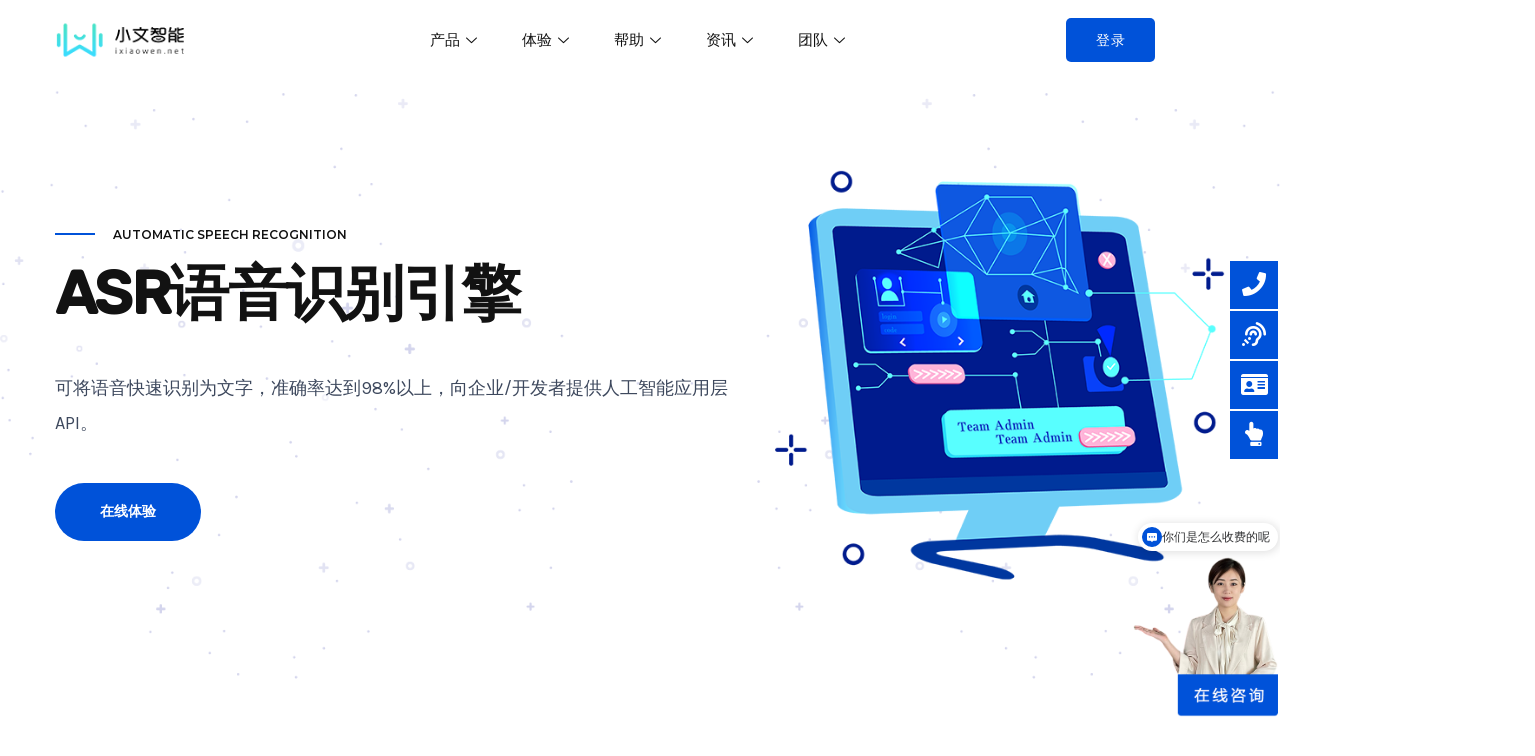

--- FILE ---
content_type: text/html; charset=UTF-8
request_url: https://www.ixiaowen.net/asr
body_size: 45841
content:
<!DOCTYPE html>
<html lang="zh-Hans" prefix="og: https://ogp.me/ns#">
<head>
<meta charset="UTF-8">
<meta name="viewport" content="width=device-width, initial-scale=1">
<meta name="applicable-device"content="pc,mobile">
<link rel="profile" href="https://gmpg.org/xfn/11">
<!-- Search Engine Optimization by Rank Math PRO - https://rankmath.com/ -->
<title>产品_ASR语音识别引擎 - 小文智能 - 小文智能</title>
<meta name="description" content="可将语音快速识别为文字，准确率达到98%以上，向企业/开发者提供人工智能应用层API。"/>
<meta name="robots" content="follow, index, max-snippet:-1, max-video-preview:-1, max-image-preview:large"/>
<link rel="canonical" href="https://www.ixiaowen.net/asr" />
<meta name="twitter:label1" content="Time to read" />
<meta name="twitter:data1" content="不到一分钟" />
<script type="application/ld+json" class="rank-math-schema-pro">{"@context":"https://schema.org","@graph":[{"@type":"Organization","@id":"https://www.ixiaowen.net/#organization","name":"\u5c0f\u6587\u667a\u80fd","logo":{"@type":"ImageObject","@id":"https://www.ixiaowen.net/#logo","url":"https://www.ixiaowen.net/wp-content/uploads/2022/08/\u6a2a\u7248logo\u9ed1\u5b57350-100.png","contentUrl":"https://www.ixiaowen.net/wp-content/uploads/2022/08/\u6a2a\u7248logo\u9ed1\u5b57350-100.png","caption":"\u5c0f\u6587\u667a\u80fd","inLanguage":"zh-Hans","width":"350","height":"100"}},{"@type":"WebSite","@id":"https://www.ixiaowen.net/#website","url":"https://www.ixiaowen.net","name":"\u5c0f\u6587\u667a\u80fd","publisher":{"@id":"https://www.ixiaowen.net/#organization"},"inLanguage":"zh-Hans"},{"@type":"ImageObject","@id":"https://www.ixiaowen.net/wp-content/uploads/2023/03/asr.png","url":"https://www.ixiaowen.net/wp-content/uploads/2023/03/asr.png","width":"200","height":"200","inLanguage":"zh-Hans"},{"@type":"BreadcrumbList","@id":"https://www.ixiaowen.net/asr#breadcrumb","itemListElement":[{"@type":"ListItem","position":"1","item":{"@id":"https://www.ixiaowen.net","name":"\u9996\u9875"}},{"@type":"ListItem","position":"2","item":{"@id":"https://www.ixiaowen.net/asr","name":"\u4ea7\u54c1_ASR\u8bed\u97f3\u8bc6\u522b\u5f15\u64ce &#8211; \u5c0f\u6587\u667a\u80fd"}}]},{"@type":"WebPage","@id":"https://www.ixiaowen.net/asr#webpage","url":"https://www.ixiaowen.net/asr","name":"\u4ea7\u54c1_ASR\u8bed\u97f3\u8bc6\u522b\u5f15\u64ce - \u5c0f\u6587\u667a\u80fd - \u5c0f\u6587\u667a\u80fd","datePublished":"2023-02-16T09:58:56+08:00","dateModified":"2023-07-18T14:04:24+08:00","isPartOf":{"@id":"https://www.ixiaowen.net/#website"},"primaryImageOfPage":{"@id":"https://www.ixiaowen.net/wp-content/uploads/2023/03/asr.png"},"inLanguage":"zh-Hans","breadcrumb":{"@id":"https://www.ixiaowen.net/asr#breadcrumb"}},{"@type":"VideoObject","name":"\u4ea7\u54c1_ASR\u8bed\u97f3\u8bc6\u522b\u5f15\u64ce - \u5c0f\u6587\u667a\u80fd - \u5c0f\u6587\u667a\u80fd","description":"\u53ef\u5c06\u8bed\u97f3\u5feb\u901f\u8bc6\u522b\u4e3a\u6587\u5b57\uff0c\u51c6\u786e\u7387\u8fbe\u523098%\u4ee5\u4e0a\uff0c\u5411\u4f01\u4e1a/\u5f00\u53d1\u8005\u63d0\u4f9b\u4eba\u5de5\u667a\u80fd\u5e94\u7528\u5c42API\u3002","uploadDate":"2023-02-16T09:58:56+08:00","contentUrl":"https://www.ixiaowen.net/wp-content/uploads/2020/12/1211\u5e26\u97f3\u6548\u7248.mp4","width":"1920","height":"1080","isFamilyFriendly":"True","@id":"https://www.ixiaowen.net/asr#schema-37176","isPartOf":{"@id":"https://www.ixiaowen.net/asr#webpage"},"publisher":{"@id":"https://www.ixiaowen.net/#organization"},"inLanguage":"zh-Hans","mainEntityOfPage":{"@id":"https://www.ixiaowen.net/asr#webpage"}}]}</script>
<!-- /Rank Math WordPress SEO 插件 -->
<link rel='dns-prefetch' href='//fonts.googleapis.com' />
<link rel="alternate" type="application/rss+xml" title="小文智能 &raquo; Feed" href="https://www.ixiaowen.net/feed" />
<link rel="alternate" type="application/rss+xml" title="小文智能 &raquo; 评论 Feed" href="https://www.ixiaowen.net/comments/feed" />
<link rel="alternate" title="oEmbed (JSON)" type="application/json+oembed" href="https://www.ixiaowen.net/wp-json/oembed/1.0/embed?url=https%3A%2F%2Fwww.ixiaowen.net%2Fasr" />
<link rel="alternate" title="oEmbed (XML)" type="text/xml+oembed" href="https://www.ixiaowen.net/wp-json/oembed/1.0/embed?url=https%3A%2F%2Fwww.ixiaowen.net%2Fasr&#038;format=xml" />
<style id='wp-img-auto-sizes-contain-inline-css'>
img:is([sizes=auto i],[sizes^="auto," i]){contain-intrinsic-size:3000px 1500px}
/*# sourceURL=wp-img-auto-sizes-contain-inline-css */
</style>
<!-- <link rel='stylesheet' id='astra-theme-css-css' href='https://www.ixiaowen.net/wp-content/themes/astra/assets/css/minified/main.min.css?ver=3.9.1' media='all' /> -->
<link rel="stylesheet" type="text/css" href="//www.ixiaowen.net/wp-content/cache/wpfc-minified/7bi1sor8/9quzm.css" media="all"/>
<style id='astra-theme-css-inline-css'>
:root{--ast-container-default-xlg-padding:3em;--ast-container-default-lg-padding:3em;--ast-container-default-slg-padding:2em;--ast-container-default-md-padding:3em;--ast-container-default-sm-padding:3em;--ast-container-default-xs-padding:2.4em;--ast-container-default-xxs-padding:1.8em;}html{font-size:106.25%;}a{color:#0052d9;}a:hover,a:focus{color:var(--ast-global-color-1);}body,button,input,select,textarea,.ast-button,.ast-custom-button{font-family:'Karla',sans-serif;font-weight:inherit;font-size:17px;font-size:1rem;}blockquote{color:#000012;}p,.entry-content p{margin-bottom:1em;}h1,.entry-content h1,h2,.entry-content h2,h3,.entry-content h3,h4,.entry-content h4,h5,.entry-content h5,h6,.entry-content h6,.site-title,.site-title a{font-family:'Rubik',sans-serif;font-weight:500;}.site-title{font-size:35px;font-size:2.0588235294118rem;display:block;}.ast-archive-description .ast-archive-title{font-size:30px;font-size:1.7647058823529rem;}.site-header .site-description{font-size:15px;font-size:0.88235294117647rem;display:none;}.entry-title{font-size:20px;font-size:1.1764705882353rem;}h1,.entry-content h1{font-size:48px;font-size:2.8235294117647rem;font-weight:500;font-family:'Rubik',sans-serif;line-height:1.3;}h2,.entry-content h2{font-size:38px;font-size:2.2352941176471rem;font-weight:500;font-family:'Rubik',sans-serif;line-height:1.3;}h3,.entry-content h3{font-size:30px;font-size:1.7647058823529rem;font-weight:500;font-family:'Rubik',sans-serif;line-height:1.3;}h4,.entry-content h4{font-size:24px;font-size:1.4117647058824rem;line-height:1.3;font-weight:500;font-family:'Rubik',sans-serif;}h5,.entry-content h5{font-size:21px;font-size:1.2352941176471rem;line-height:1.3;font-weight:500;font-family:'Rubik',sans-serif;}h6,.entry-content h6{font-size:17px;font-size:1rem;line-height:1.3;font-weight:500;font-family:'Rubik',sans-serif;}.ast-single-post .entry-title,.page-title{font-size:30px;font-size:1.7647058823529rem;}::selection{background-color:#0052d9;color:#ffffff;}body,h1,.entry-title a,.entry-content h1,h2,.entry-content h2,h3,.entry-content h3,h4,.entry-content h4,h5,.entry-content h5,h6,.entry-content h6{color:#3d485d;}.tagcloud a:hover,.tagcloud a:focus,.tagcloud a.current-item{color:#ffffff;border-color:#0052d9;background-color:#0052d9;}input:focus,input[type="text"]:focus,input[type="email"]:focus,input[type="url"]:focus,input[type="password"]:focus,input[type="reset"]:focus,input[type="search"]:focus,textarea:focus{border-color:#0052d9;}input[type="radio"]:checked,input[type=reset],input[type="checkbox"]:checked,input[type="checkbox"]:hover:checked,input[type="checkbox"]:focus:checked,input[type=range]::-webkit-slider-thumb{border-color:#0052d9;background-color:#0052d9;box-shadow:none;}.site-footer a:hover + .post-count,.site-footer a:focus + .post-count{background:#0052d9;border-color:#0052d9;}.single .nav-links .nav-previous,.single .nav-links .nav-next{color:#0052d9;}.entry-meta,.entry-meta *{line-height:1.45;color:#0052d9;}.entry-meta a:hover,.entry-meta a:hover *,.entry-meta a:focus,.entry-meta a:focus *,.page-links > .page-link,.page-links .page-link:hover,.post-navigation a:hover{color:var(--ast-global-color-1);}#cat option,.secondary .calendar_wrap thead a,.secondary .calendar_wrap thead a:visited{color:#0052d9;}.secondary .calendar_wrap #today,.ast-progress-val span{background:#0052d9;}.secondary a:hover + .post-count,.secondary a:focus + .post-count{background:#0052d9;border-color:#0052d9;}.calendar_wrap #today > a{color:#ffffff;}.page-links .page-link,.single .post-navigation a{color:#0052d9;}.ast-archive-title{color:#121212;}.widget-title{font-size:24px;font-size:1.4117647058824rem;color:#121212;}.ast-single-post .entry-content a,.ast-comment-content a:not(.ast-comment-edit-reply-wrap a){text-decoration:underline;}.ast-single-post .wp-block-button .wp-block-button__link,.ast-single-post .elementor-button-wrapper .elementor-button,.ast-single-post .entry-content .uagb-tab a,.ast-single-post .entry-content .uagb-ifb-cta a,.ast-single-post .entry-content .wp-block-uagb-buttons a,.ast-single-post .entry-content .uabb-module-content a,.ast-single-post .entry-content .uagb-post-grid a,.ast-single-post .entry-content .uagb-timeline a,.ast-single-post .entry-content .uagb-toc__wrap a,.ast-single-post .entry-content .uagb-taxomony-box a,.ast-single-post .entry-content .woocommerce a,.entry-content .wp-block-latest-posts > li > a{text-decoration:none;}.ast-logo-title-inline .site-logo-img{padding-right:1em;}.site-logo-img img{ transition:all 0.2s linear;}.ast-page-builder-template .hentry {margin: 0;}.ast-page-builder-template .site-content > .ast-container {max-width: 100%;padding: 0;}.ast-page-builder-template .site-content #primary {padding: 0;margin: 0;}.ast-page-builder-template .no-results {text-align: center;margin: 4em auto;}.ast-page-builder-template .ast-pagination {padding: 2em;}.ast-page-builder-template .entry-header.ast-no-title.ast-no-thumbnail {margin-top: 0;}.ast-page-builder-template .entry-header.ast-header-without-markup {margin-top: 0;margin-bottom: 0;}.ast-page-builder-template .entry-header.ast-no-title.ast-no-meta {margin-bottom: 0;}.ast-page-builder-template.single .post-navigation {padding-bottom: 2em;}.ast-page-builder-template.single-post .site-content > .ast-container {max-width: 100%;}.ast-page-builder-template .entry-header {margin-top: 2em;margin-left: auto;margin-right: auto;}.ast-page-builder-template .ast-archive-description {margin: 2em auto 0;padding-left: 20px;padding-right: 20px;}.ast-page-builder-template .ast-row {margin-left: 0;margin-right: 0;}.single.ast-page-builder-template .entry-header + .entry-content {margin-bottom: 2em;}@media(min-width: 921px) {.ast-page-builder-template.archive.ast-right-sidebar .ast-row article,.ast-page-builder-template.archive.ast-left-sidebar .ast-row article {padding-left: 0;padding-right: 0;}}@media (max-width:921px){#ast-desktop-header{display:none;}}@media (min-width:921px){#ast-mobile-header{display:none;}}.wp-block-buttons.aligncenter{justify-content:center;}@media (max-width:921px){.ast-theme-transparent-header #primary,.ast-theme-transparent-header #secondary{padding:0;}}@media (max-width:921px){.ast-plain-container.ast-no-sidebar #primary{padding:0;}}.ast-plain-container.ast-no-sidebar #primary{margin-top:0;margin-bottom:0;}@media (min-width:1200px){.ast-plain-container.ast-no-sidebar #primary{margin-top:60px;margin-bottom:60px;}}.wp-block-button.is-style-outline .wp-block-button__link{border-color:#0052d9;}.wp-block-button.is-style-outline > .wp-block-button__link:not(.has-text-color),.wp-block-button.wp-block-button__link.is-style-outline:not(.has-text-color){color:#0052d9;}.wp-block-button.is-style-outline .wp-block-button__link:hover,.wp-block-button.is-style-outline .wp-block-button__link:focus{color:#ffffff !important;background-color:var(--ast-global-color-1);border-color:var(--ast-global-color-1);}.post-page-numbers.current .page-link,.ast-pagination .page-numbers.current{color:#ffffff;border-color:#0052d9;background-color:#0052d9;border-radius:2px;}h1.widget-title{font-weight:500;}h2.widget-title{font-weight:500;}h3.widget-title{font-weight:500;}#page{display:flex;flex-direction:column;min-height:100vh;}.ast-404-layout-1 h1.page-title{color:var(--ast-global-color-2);}.single .post-navigation a{line-height:1em;height:inherit;}.error-404 .page-sub-title{font-size:1.5rem;font-weight:inherit;}.search .site-content .content-area .search-form{margin-bottom:0;}#page .site-content{flex-grow:1;}.widget{margin-bottom:3.5em;}#secondary li{line-height:1.5em;}#secondary .wp-block-group h2{margin-bottom:0.7em;}#secondary h2{font-size:1.7rem;}.ast-separate-container .ast-article-post,.ast-separate-container .ast-article-single,.ast-separate-container .ast-comment-list li.depth-1,.ast-separate-container .comment-respond{padding:3em;}.ast-separate-container .ast-comment-list li.depth-1,.hentry{margin-bottom:2em;}.ast-separate-container .ast-archive-description,.ast-separate-container .ast-author-box{background-color:var(--ast-global-color-5);border-bottom:1px solid var(--ast-border-color);}.ast-separate-container .comments-title{padding:2em 2em 0 2em;}.ast-page-builder-template .comment-form-textarea,.ast-comment-formwrap .ast-grid-common-col{padding:0;}.ast-comment-formwrap{padding:0 20px;display:inline-flex;column-gap:20px;}.archive.ast-page-builder-template .entry-header{margin-top:2em;}.ast-page-builder-template .ast-comment-formwrap{width:100%;}.entry-title{margin-bottom:0.5em;}.ast-archive-description .ast-archive-title{margin-bottom:10px;text-transform:capitalize;}.ast-archive-description p{font-size:inherit;font-weight:inherit;line-height:inherit;}@media (min-width:921px){.ast-left-sidebar.ast-page-builder-template #secondary,.archive.ast-right-sidebar.ast-page-builder-template .site-main{padding-left:20px;padding-right:20px;}}@media (max-width:544px){.ast-comment-formwrap.ast-row{column-gap:10px;}}@media (min-width:1201px){.ast-separate-container .ast-article-post,.ast-separate-container .ast-article-single,.ast-separate-container .ast-archive-description,.ast-separate-container .ast-author-box,.ast-separate-container .ast-404-layout-1,.ast-separate-container .no-results{padding:3em;}}@media (max-width:921px){.ast-separate-container #primary,.ast-separate-container #secondary{padding:1.5em 0;}#primary,#secondary{padding:1.5em 0;margin:0;}.ast-left-sidebar #content > .ast-container{display:flex;flex-direction:column-reverse;width:100%;}}@media (min-width:922px){.ast-separate-container.ast-right-sidebar #primary,.ast-separate-container.ast-left-sidebar #primary{border:0;}.search-no-results.ast-separate-container #primary{margin-bottom:4em;}}.elementor-button-wrapper .elementor-button{border-style:solid;text-decoration:none;border-top-width:0;border-right-width:0;border-left-width:0;border-bottom-width:0;}body .elementor-button.elementor-size-sm,body .elementor-button.elementor-size-xs,body .elementor-button.elementor-size-md,body .elementor-button.elementor-size-lg,body .elementor-button.elementor-size-xl,body .elementor-button{border-radius:2px;padding-top:15px;padding-right:30px;padding-bottom:15px;padding-left:30px;}@media (max-width:921px){.elementor-button-wrapper .elementor-button.elementor-size-sm,.elementor-button-wrapper .elementor-button.elementor-size-xs,.elementor-button-wrapper .elementor-button.elementor-size-md,.elementor-button-wrapper .elementor-button.elementor-size-lg,.elementor-button-wrapper .elementor-button.elementor-size-xl,.elementor-button-wrapper .elementor-button{padding-top:14px;padding-right:28px;padding-bottom:14px;padding-left:28px;}}@media (max-width:544px){.elementor-button-wrapper .elementor-button.elementor-size-sm,.elementor-button-wrapper .elementor-button.elementor-size-xs,.elementor-button-wrapper .elementor-button.elementor-size-md,.elementor-button-wrapper .elementor-button.elementor-size-lg,.elementor-button-wrapper .elementor-button.elementor-size-xl,.elementor-button-wrapper .elementor-button{padding-top:12px;padding-right:24px;padding-bottom:12px;padding-left:24px;}}.elementor-button-wrapper .elementor-button{border-color:#0052d9;background-color:#0052d9;}.elementor-button-wrapper .elementor-button:hover,.elementor-button-wrapper .elementor-button:focus{color:#ffffff;background-color:var(--ast-global-color-1);border-color:var(--ast-global-color-1);}.wp-block-button .wp-block-button__link ,.elementor-button-wrapper .elementor-button,.elementor-button-wrapper .elementor-button:visited{color:#ffffff;}.elementor-button-wrapper .elementor-button{font-family:inherit;font-weight:inherit;line-height:1;}.wp-block-button .wp-block-button__link:hover,.wp-block-button .wp-block-button__link:focus{color:#ffffff;background-color:var(--ast-global-color-1);border-color:var(--ast-global-color-1);}.elementor-widget-heading h1.elementor-heading-title{line-height:1.3;}.elementor-widget-heading h2.elementor-heading-title{line-height:1.3;}.elementor-widget-heading h3.elementor-heading-title{line-height:1.3;}.elementor-widget-heading h4.elementor-heading-title{line-height:1.3;}.elementor-widget-heading h5.elementor-heading-title{line-height:1.3;}.elementor-widget-heading h6.elementor-heading-title{line-height:1.3;}.wp-block-button .wp-block-button__link,.wp-block-search .wp-block-search__button,body .wp-block-file .wp-block-file__button{border-color:#0052d9;background-color:#0052d9;color:#ffffff;font-family:inherit;font-weight:inherit;line-height:1;border-radius:2px;padding-top:15px;padding-right:30px;padding-bottom:15px;padding-left:30px;}@media (max-width:921px){.wp-block-button .wp-block-button__link,.wp-block-search .wp-block-search__button,body .wp-block-file .wp-block-file__button{padding-top:14px;padding-right:28px;padding-bottom:14px;padding-left:28px;}}@media (max-width:544px){.wp-block-button .wp-block-button__link,.wp-block-search .wp-block-search__button,body .wp-block-file .wp-block-file__button{padding-top:12px;padding-right:24px;padding-bottom:12px;padding-left:24px;}}.menu-toggle,button,.ast-button,.ast-custom-button,.button,input#submit,input[type="button"],input[type="submit"],input[type="reset"],form[CLASS*="wp-block-search__"].wp-block-search .wp-block-search__inside-wrapper .wp-block-search__button,body .wp-block-file .wp-block-file__button,.search .search-submit{border-style:solid;border-top-width:0;border-right-width:0;border-left-width:0;border-bottom-width:0;color:#ffffff;border-color:#0052d9;background-color:#0052d9;border-radius:2px;padding-top:15px;padding-right:30px;padding-bottom:15px;padding-left:30px;font-family:inherit;font-weight:inherit;line-height:1;}button:focus,.menu-toggle:hover,button:hover,.ast-button:hover,.ast-custom-button:hover .button:hover,.ast-custom-button:hover ,input[type=reset]:hover,input[type=reset]:focus,input#submit:hover,input#submit:focus,input[type="button"]:hover,input[type="button"]:focus,input[type="submit"]:hover,input[type="submit"]:focus,form[CLASS*="wp-block-search__"].wp-block-search .wp-block-search__inside-wrapper .wp-block-search__button:hover,form[CLASS*="wp-block-search__"].wp-block-search .wp-block-search__inside-wrapper .wp-block-search__button:focus,body .wp-block-file .wp-block-file__button:hover,body .wp-block-file .wp-block-file__button:focus{color:#ffffff;background-color:var(--ast-global-color-1);border-color:var(--ast-global-color-1);}form[CLASS*="wp-block-search__"].wp-block-search .wp-block-search__inside-wrapper .wp-block-search__button.has-icon{padding-top:calc(15px - 3px);padding-right:calc(30px - 3px);padding-bottom:calc(15px - 3px);padding-left:calc(30px - 3px);}@media (min-width:544px){.ast-container{max-width:100%;}}@media (max-width:544px){.ast-separate-container .ast-article-post,.ast-separate-container .ast-article-single,.ast-separate-container .comments-title,.ast-separate-container .ast-archive-description{padding:1.5em 1em;}.ast-separate-container #content .ast-container{padding-left:0.54em;padding-right:0.54em;}.ast-separate-container .ast-comment-list li.depth-1{padding:1.5em 1em;margin-bottom:1.5em;}.ast-separate-container .ast-comment-list .bypostauthor{padding:.5em;}.ast-search-menu-icon.ast-dropdown-active .search-field{width:170px;}.menu-toggle,button,.ast-button,.button,input#submit,input[type="button"],input[type="submit"],input[type="reset"]{padding-top:12px;padding-right:24px;padding-bottom:12px;padding-left:24px;}}@media (max-width:921px){.menu-toggle,button,.ast-button,.button,input#submit,input[type="button"],input[type="submit"],input[type="reset"]{padding-top:14px;padding-right:28px;padding-bottom:14px;padding-left:28px;}.ast-mobile-header-stack .main-header-bar .ast-search-menu-icon{display:inline-block;}.ast-header-break-point.ast-header-custom-item-outside .ast-mobile-header-stack .main-header-bar .ast-search-icon{margin:0;}.ast-comment-avatar-wrap img{max-width:2.5em;}.ast-separate-container .ast-comment-list li.depth-1{padding:1.5em 2.14em;}.ast-separate-container .comment-respond{padding:2em 2.14em;}.ast-comment-meta{padding:0 1.8888em 1.3333em;}}@media (max-width:921px){.widget-title{font-size:24px;font-size:1.4117647058824rem;}body,button,input,select,textarea,.ast-button,.ast-custom-button{font-size:17px;font-size:1rem;}#secondary,#secondary button,#secondary input,#secondary select,#secondary textarea{font-size:17px;font-size:1rem;}.site-title{display:block;}.ast-archive-description .ast-archive-title{font-size:40px;}.site-header .site-description{display:none;}.entry-title{font-size:30px;}h1,.entry-content h1{font-size:40px;}h2,.entry-content h2{font-size:32px;}h3,.entry-content h3{font-size:26px;}h4,.entry-content h4{font-size:20px;font-size:1.1764705882353rem;}h5,.entry-content h5{font-size:17px;font-size:1rem;}h6,.entry-content h6{font-size:15px;font-size:0.88235294117647rem;}.ast-single-post .entry-title,.page-title{font-size:30px;}}@media (max-width:544px){.widget-title{font-size:24px;font-size:1.4117647058824rem;}body,button,input,select,textarea,.ast-button,.ast-custom-button{font-size:17px;font-size:1rem;}#secondary,#secondary button,#secondary input,#secondary select,#secondary textarea{font-size:17px;font-size:1rem;}.site-title{display:block;}.ast-archive-description .ast-archive-title{font-size:40px;}.site-header .site-description{display:none;}.entry-title{font-size:30px;}h1,.entry-content h1{font-size:36px;}h2,.entry-content h2{font-size:28px;}h3,.entry-content h3{font-size:22px;}h4,.entry-content h4{font-size:18px;font-size:1.0588235294118rem;}h5,.entry-content h5{font-size:15px;font-size:0.88235294117647rem;}h6,.entry-content h6{font-size:14px;font-size:0.82352941176471rem;}.ast-single-post .entry-title,.page-title{font-size:30px;}}@media (max-width:544px){html{font-size:106.25%;}}@media (min-width:922px){.ast-container{max-width:1240px;}}@media (min-width:922px){.site-content .ast-container{display:flex;}}@media (max-width:921px){.site-content .ast-container{flex-direction:column;}}@media (min-width:922px){.main-header-menu .sub-menu .menu-item.ast-left-align-sub-menu:hover > .sub-menu,.main-header-menu .sub-menu .menu-item.ast-left-align-sub-menu.focus > .sub-menu{margin-left:-0px;}}blockquote,cite {font-style: initial;}.wp-block-file {display: flex;align-items: center;flex-wrap: wrap;justify-content: space-between;}.wp-block-pullquote {border: none;}.wp-block-pullquote blockquote::before {content: "\201D";font-family: "Helvetica",sans-serif;display: flex;transform: rotate( 180deg );font-size: 6rem;font-style: normal;line-height: 1;font-weight: bold;align-items: center;justify-content: center;}.has-text-align-right > blockquote::before {justify-content: flex-start;}.has-text-align-left > blockquote::before {justify-content: flex-end;}figure.wp-block-pullquote.is-style-solid-color blockquote {max-width: 100%;text-align: inherit;}html body {--wp--custom--ast-default-block-top-padding: 3em;--wp--custom--ast-default-block-right-padding: 3em;--wp--custom--ast-default-block-bottom-padding: 3em;--wp--custom--ast-default-block-left-padding: 3em;--wp--custom--ast-container-width: 1200px;--wp--custom--ast-content-width-size: 1200px;--wp--custom--ast-wide-width-size: calc(1200px + var(--wp--custom--ast-default-block-left-padding) + var(--wp--custom--ast-default-block-right-padding));}@media(max-width: 921px) {html body {--wp--custom--ast-default-block-top-padding: 3em;--wp--custom--ast-default-block-right-padding: 2em;--wp--custom--ast-default-block-bottom-padding: 3em;--wp--custom--ast-default-block-left-padding: 2em;}}@media(max-width: 544px) {html body {--wp--custom--ast-default-block-top-padding: 3em;--wp--custom--ast-default-block-right-padding: 1.5em;--wp--custom--ast-default-block-bottom-padding: 3em;--wp--custom--ast-default-block-left-padding: 1.5em;}}.entry-content > .wp-block-group,.entry-content > .wp-block-cover,.entry-content > .wp-block-columns {padding-top: var(--wp--custom--ast-default-block-top-padding);padding-right: var(--wp--custom--ast-default-block-right-padding);padding-bottom: var(--wp--custom--ast-default-block-bottom-padding);padding-left: var(--wp--custom--ast-default-block-left-padding);}.ast-plain-container.ast-no-sidebar .entry-content > .alignfull,.ast-page-builder-template .ast-no-sidebar .entry-content > .alignfull {margin-left: calc( -50vw + 50%);margin-right: calc( -50vw + 50%);max-width: 100vw;width: 100vw;}.ast-plain-container.ast-no-sidebar .entry-content .alignfull .alignfull,.ast-page-builder-template.ast-no-sidebar .entry-content .alignfull .alignfull,.ast-plain-container.ast-no-sidebar .entry-content .alignfull .alignwide,.ast-page-builder-template.ast-no-sidebar .entry-content .alignfull .alignwide,.ast-plain-container.ast-no-sidebar .entry-content .alignwide .alignfull,.ast-page-builder-template.ast-no-sidebar .entry-content .alignwide .alignfull,.ast-plain-container.ast-no-sidebar .entry-content .alignwide .alignwide,.ast-page-builder-template.ast-no-sidebar .entry-content .alignwide .alignwide,.ast-plain-container.ast-no-sidebar .entry-content .wp-block-column .alignfull,.ast-page-builder-template.ast-no-sidebar .entry-content .wp-block-column .alignfull,.ast-plain-container.ast-no-sidebar .entry-content .wp-block-column .alignwide,.ast-page-builder-template.ast-no-sidebar .entry-content .wp-block-column .alignwide {margin-left: auto;margin-right: auto;width: 100%;}[ast-blocks-layout] .wp-block-separator:not(.is-style-dots) {height: 0;}[ast-blocks-layout] .wp-block-separator {margin: 20px auto;}[ast-blocks-layout] .wp-block-separator:not(.is-style-wide):not(.is-style-dots) {max-width: 100px;}[ast-blocks-layout] .wp-block-separator.has-background {padding: 0;}.entry-content[ast-blocks-layout] > * {max-width: var(--wp--custom--ast-content-width-size);margin-left: auto;margin-right: auto;}.entry-content[ast-blocks-layout] > .alignwide {max-width: var(--wp--custom--ast-wide-width-size);}.entry-content[ast-blocks-layout] .alignfull {max-width: none;}.entry-content .wp-block-columns {margin-bottom: 0;}blockquote {margin: 1.5em;border: none;}.wp-block-quote:not(.has-text-align-right):not(.has-text-align-center) {border-left: 5px solid rgba(0,0,0,0.05);}.has-text-align-right > blockquote,blockquote.has-text-align-right {border-right: 5px solid rgba(0,0,0,0.05);}.has-text-align-left > blockquote,blockquote.has-text-align-left {border-left: 5px solid rgba(0,0,0,0.05);}.wp-block-site-tagline,.wp-block-latest-posts .read-more {margin-top: 15px;}.wp-block-loginout p label {display: block;}.wp-block-loginout p:not(.login-remember):not(.login-submit) input {width: 100%;}.wp-block-loginout input:focus {border-color: transparent;}.wp-block-loginout input:focus {outline: thin dotted;}.entry-content .wp-block-media-text .wp-block-media-text__content {padding: 0 0 0 8%;}.entry-content .wp-block-media-text.has-media-on-the-right .wp-block-media-text__content {padding: 0 8% 0 0;}.entry-content .wp-block-media-text.has-background .wp-block-media-text__content {padding: 8%;}.entry-content .wp-block-cover:not([class*="background-color"]) .wp-block-cover__inner-container,.entry-content .wp-block-cover:not([class*="background-color"]) .wp-block-cover-image-text,.entry-content .wp-block-cover:not([class*="background-color"]) .wp-block-cover-text,.entry-content .wp-block-cover-image:not([class*="background-color"]) .wp-block-cover__inner-container,.entry-content .wp-block-cover-image:not([class*="background-color"]) .wp-block-cover-image-text,.entry-content .wp-block-cover-image:not([class*="background-color"]) .wp-block-cover-text {color: var(--ast-global-color-5);}.wp-block-loginout .login-remember input {width: 1.1rem;height: 1.1rem;margin: 0 5px 4px 0;vertical-align: middle;}.wp-block-latest-posts > li > *:first-child,.wp-block-latest-posts:not(.is-grid) > li:first-child {margin-top: 0;}.wp-block-search__inside-wrapper .wp-block-search__input {padding: 0 10px;color: var(--ast-global-color-3);background: var(--ast-global-color-5);border-color: var(--ast-border-color);}.wp-block-latest-posts .read-more {margin-bottom: 1.5em;}.wp-block-search__no-button .wp-block-search__inside-wrapper .wp-block-search__input {padding-top: 5px;padding-bottom: 5px;}.wp-block-latest-posts .wp-block-latest-posts__post-date,.wp-block-latest-posts .wp-block-latest-posts__post-author {font-size: 1rem;}.wp-block-latest-posts > li > *,.wp-block-latest-posts:not(.is-grid) > li {margin-top: 12px;margin-bottom: 12px;}.ast-page-builder-template .entry-content[ast-blocks-layout] > *,.ast-page-builder-template .entry-content[ast-blocks-layout] > .alignfull > * {max-width: none;}.ast-page-builder-template .entry-content[ast-blocks-layout] > .alignwide > * {max-width: var(--wp--custom--ast-wide-width-size);}.ast-page-builder-template .entry-content[ast-blocks-layout] > .inherit-container-width > *,.ast-page-builder-template .entry-content[ast-blocks-layout] > * > *,.entry-content[ast-blocks-layout] > .wp-block-cover .wp-block-cover__inner-container {max-width: var(--wp--custom--ast-content-width-size);margin-left: auto;margin-right: auto;}.entry-content[ast-blocks-layout] .wp-block-cover:not(.alignleft):not(.alignright) {width: auto;}@media(max-width: 1200px) {.ast-separate-container .entry-content > .alignfull,.ast-separate-container .entry-content[ast-blocks-layout] > .alignwide,.ast-plain-container .entry-content[ast-blocks-layout] > .alignwide,.ast-plain-container .entry-content .alignfull {margin-left: calc(-1 * min(var(--ast-container-default-xlg-padding),20px)) ;margin-right: calc(-1 * min(var(--ast-container-default-xlg-padding),20px));}}@media(min-width: 1201px) {.ast-separate-container .entry-content > .alignfull {margin-left: calc(-1 * var(--ast-container-default-xlg-padding) );margin-right: calc(-1 * var(--ast-container-default-xlg-padding) );}.ast-separate-container .entry-content[ast-blocks-layout] > .alignwide,.ast-plain-container .entry-content[ast-blocks-layout] > .alignwide {margin-left: calc(-1 * var(--wp--custom--ast-default-block-left-padding) );margin-right: calc(-1 * var(--wp--custom--ast-default-block-right-padding) );}}@media(min-width: 921px) {.ast-separate-container .entry-content .wp-block-group.alignwide:not(.inherit-container-width) > :where(:not(.alignleft):not(.alignright)),.ast-plain-container .entry-content .wp-block-group.alignwide:not(.inherit-container-width) > :where(:not(.alignleft):not(.alignright)) {max-width: calc( var(--wp--custom--ast-content-width-size) + 80px );}.ast-plain-container.ast-right-sidebar .entry-content[ast-blocks-layout] .alignfull,.ast-plain-container.ast-left-sidebar .entry-content[ast-blocks-layout] .alignfull {margin-left: -60px;margin-right: -60px;}}@media(min-width: 544px) {.entry-content > .alignleft {margin-right: 20px;}.entry-content > .alignright {margin-left: 20px;}}@media (max-width:544px){.wp-block-columns .wp-block-column:not(:last-child){margin-bottom:20px;}.wp-block-latest-posts{margin:0;}}@media( max-width: 600px ) {.entry-content .wp-block-media-text .wp-block-media-text__content,.entry-content .wp-block-media-text.has-media-on-the-right .wp-block-media-text__content {padding: 8% 0 0;}.entry-content .wp-block-media-text.has-background .wp-block-media-text__content {padding: 8%;}}:root .has-ast-global-color-0-color{color:var(--ast-global-color-0);}:root .has-ast-global-color-0-background-color{background-color:var(--ast-global-color-0);}:root .wp-block-button .has-ast-global-color-0-color{color:var(--ast-global-color-0);}:root .wp-block-button .has-ast-global-color-0-background-color{background-color:var(--ast-global-color-0);}:root .has-ast-global-color-1-color{color:var(--ast-global-color-1);}:root .has-ast-global-color-1-background-color{background-color:var(--ast-global-color-1);}:root .wp-block-button .has-ast-global-color-1-color{color:var(--ast-global-color-1);}:root .wp-block-button .has-ast-global-color-1-background-color{background-color:var(--ast-global-color-1);}:root .has-ast-global-color-2-color{color:var(--ast-global-color-2);}:root .has-ast-global-color-2-background-color{background-color:var(--ast-global-color-2);}:root .wp-block-button .has-ast-global-color-2-color{color:var(--ast-global-color-2);}:root .wp-block-button .has-ast-global-color-2-background-color{background-color:var(--ast-global-color-2);}:root .has-ast-global-color-3-color{color:var(--ast-global-color-3);}:root .has-ast-global-color-3-background-color{background-color:var(--ast-global-color-3);}:root .wp-block-button .has-ast-global-color-3-color{color:var(--ast-global-color-3);}:root .wp-block-button .has-ast-global-color-3-background-color{background-color:var(--ast-global-color-3);}:root .has-ast-global-color-4-color{color:var(--ast-global-color-4);}:root .has-ast-global-color-4-background-color{background-color:var(--ast-global-color-4);}:root .wp-block-button .has-ast-global-color-4-color{color:var(--ast-global-color-4);}:root .wp-block-button .has-ast-global-color-4-background-color{background-color:var(--ast-global-color-4);}:root .has-ast-global-color-5-color{color:var(--ast-global-color-5);}:root .has-ast-global-color-5-background-color{background-color:var(--ast-global-color-5);}:root .wp-block-button .has-ast-global-color-5-color{color:var(--ast-global-color-5);}:root .wp-block-button .has-ast-global-color-5-background-color{background-color:var(--ast-global-color-5);}:root .has-ast-global-color-6-color{color:var(--ast-global-color-6);}:root .has-ast-global-color-6-background-color{background-color:var(--ast-global-color-6);}:root .wp-block-button .has-ast-global-color-6-color{color:var(--ast-global-color-6);}:root .wp-block-button .has-ast-global-color-6-background-color{background-color:var(--ast-global-color-6);}:root .has-ast-global-color-7-color{color:var(--ast-global-color-7);}:root .has-ast-global-color-7-background-color{background-color:var(--ast-global-color-7);}:root .wp-block-button .has-ast-global-color-7-color{color:var(--ast-global-color-7);}:root .wp-block-button .has-ast-global-color-7-background-color{background-color:var(--ast-global-color-7);}:root .has-ast-global-color-8-color{color:var(--ast-global-color-8);}:root .has-ast-global-color-8-background-color{background-color:var(--ast-global-color-8);}:root .wp-block-button .has-ast-global-color-8-color{color:var(--ast-global-color-8);}:root .wp-block-button .has-ast-global-color-8-background-color{background-color:var(--ast-global-color-8);}:root{--ast-global-color-0:#0170B9;--ast-global-color-1:#3a3a3a;--ast-global-color-2:#3a3a3a;--ast-global-color-3:#4B4F58;--ast-global-color-4:#F5F5F5;--ast-global-color-5:#FFFFFF;--ast-global-color-6:#E5E5E5;--ast-global-color-7:#424242;--ast-global-color-8:#000000;}:root {--ast-border-color : var(--ast-global-color-6);}.ast-breadcrumbs .trail-browse,.ast-breadcrumbs .trail-items,.ast-breadcrumbs .trail-items li{display:inline-block;margin:0;padding:0;border:none;background:inherit;text-indent:0;}.ast-breadcrumbs .trail-browse{font-size:inherit;font-style:inherit;font-weight:inherit;color:inherit;}.ast-breadcrumbs .trail-items{list-style:none;}.trail-items li::after{padding:0 0.3em;content:"\00bb";}.trail-items li:last-of-type::after{display:none;}h1,.entry-content h1,h2,.entry-content h2,h3,.entry-content h3,h4,.entry-content h4,h5,.entry-content h5,h6,.entry-content h6{color:#121212;}.entry-title a{color:#121212;}@media (max-width:921px){.ast-builder-grid-row-container.ast-builder-grid-row-tablet-3-firstrow .ast-builder-grid-row > *:first-child,.ast-builder-grid-row-container.ast-builder-grid-row-tablet-3-lastrow .ast-builder-grid-row > *:last-child{grid-column:1 / -1;}}@media (max-width:544px){.ast-builder-grid-row-container.ast-builder-grid-row-mobile-3-firstrow .ast-builder-grid-row > *:first-child,.ast-builder-grid-row-container.ast-builder-grid-row-mobile-3-lastrow .ast-builder-grid-row > *:last-child{grid-column:1 / -1;}}.ast-builder-layout-element[data-section="title_tagline"]{display:flex;}@media (max-width:921px){.ast-header-break-point .ast-builder-layout-element[data-section="title_tagline"]{display:flex;}}@media (max-width:544px){.ast-header-break-point .ast-builder-layout-element[data-section="title_tagline"]{display:flex;}}.ast-builder-menu-1{font-family:inherit;font-weight:inherit;}.ast-builder-menu-1 .sub-menu,.ast-builder-menu-1 .inline-on-mobile .sub-menu{border-top-width:2px;border-bottom-width:0;border-right-width:0;border-left-width:0;border-color:#0052d9;border-style:solid;border-radius:0;}.ast-builder-menu-1 .main-header-menu > .menu-item > .sub-menu,.ast-builder-menu-1 .main-header-menu > .menu-item > .astra-full-megamenu-wrapper{margin-top:0;}.ast-desktop .ast-builder-menu-1 .main-header-menu > .menu-item > .sub-menu:before,.ast-desktop .ast-builder-menu-1 .main-header-menu > .menu-item > .astra-full-megamenu-wrapper:before{height:calc( 0px + 5px );}.ast-desktop .ast-builder-menu-1 .menu-item .sub-menu .menu-link{border-style:none;}@media (max-width:921px){.ast-header-break-point .ast-builder-menu-1 .menu-item.menu-item-has-children > .ast-menu-toggle{top:0;}.ast-builder-menu-1 .menu-item-has-children > .menu-link:after{content:unset;}}@media (max-width:544px){.ast-header-break-point .ast-builder-menu-1 .menu-item.menu-item-has-children > .ast-menu-toggle{top:0;}}.ast-builder-menu-1{display:flex;}@media (max-width:921px){.ast-header-break-point .ast-builder-menu-1{display:flex;}}@media (max-width:544px){.ast-header-break-point .ast-builder-menu-1{display:flex;}}.site-below-footer-wrap{padding-top:20px;padding-bottom:20px;}.site-below-footer-wrap[data-section="section-below-footer-builder"]{background-color:#eeeeee;;min-height:80px;}.site-below-footer-wrap[data-section="section-below-footer-builder"] .ast-builder-grid-row{max-width:1200px;margin-left:auto;margin-right:auto;}.site-below-footer-wrap[data-section="section-below-footer-builder"] .ast-builder-grid-row,.site-below-footer-wrap[data-section="section-below-footer-builder"] .site-footer-section{align-items:flex-start;}.site-below-footer-wrap[data-section="section-below-footer-builder"].ast-footer-row-inline .site-footer-section{display:flex;margin-bottom:0;}.ast-builder-grid-row-full .ast-builder-grid-row{grid-template-columns:1fr;}@media (max-width:921px){.site-below-footer-wrap[data-section="section-below-footer-builder"].ast-footer-row-tablet-inline .site-footer-section{display:flex;margin-bottom:0;}.site-below-footer-wrap[data-section="section-below-footer-builder"].ast-footer-row-tablet-stack .site-footer-section{display:block;margin-bottom:10px;}.ast-builder-grid-row-container.ast-builder-grid-row-tablet-full .ast-builder-grid-row{grid-template-columns:1fr;}}@media (max-width:544px){.site-below-footer-wrap[data-section="section-below-footer-builder"].ast-footer-row-mobile-inline .site-footer-section{display:flex;margin-bottom:0;}.site-below-footer-wrap[data-section="section-below-footer-builder"].ast-footer-row-mobile-stack .site-footer-section{display:block;margin-bottom:10px;}.ast-builder-grid-row-container.ast-builder-grid-row-mobile-full .ast-builder-grid-row{grid-template-columns:1fr;}}.site-below-footer-wrap[data-section="section-below-footer-builder"]{display:grid;}@media (max-width:921px){.ast-header-break-point .site-below-footer-wrap[data-section="section-below-footer-builder"]{display:grid;}}@media (max-width:544px){.ast-header-break-point .site-below-footer-wrap[data-section="section-below-footer-builder"]{display:grid;}}.ast-footer-copyright{text-align:center;}.ast-footer-copyright {color:#3d485d;}@media (max-width:921px){.ast-footer-copyright{text-align:center;}}@media (max-width:544px){.ast-footer-copyright{text-align:center;}}.ast-footer-copyright.ast-builder-layout-element{display:flex;}@media (max-width:921px){.ast-header-break-point .ast-footer-copyright.ast-builder-layout-element{display:flex;}}@media (max-width:544px){.ast-header-break-point .ast-footer-copyright.ast-builder-layout-element{display:flex;}}.elementor-widget-heading .elementor-heading-title{margin:0;}.elementor-post.elementor-grid-item.hentry{margin-bottom:0;}.woocommerce div.product .elementor-element.elementor-products-grid .related.products ul.products li.product,.elementor-element .elementor-wc-products .woocommerce[class*='columns-'] ul.products li.product{width:auto;margin:0;float:none;}.elementor-toc__list-wrapper{margin:0;}.ast-left-sidebar .elementor-section.elementor-section-stretched,.ast-right-sidebar .elementor-section.elementor-section-stretched{max-width:100%;left:0 !important;}.elementor-template-full-width .ast-container{display:block;}@media (max-width:544px){.elementor-element .elementor-wc-products .woocommerce[class*="columns-"] ul.products li.product{width:auto;margin:0;}.elementor-element .woocommerce .woocommerce-result-count{float:none;}}.ast-header-break-point .main-header-bar{border-bottom-width:1px;}@media (min-width:922px){.main-header-bar{border-bottom-width:1px;}}.main-header-menu .menu-item, #astra-footer-menu .menu-item, .main-header-bar .ast-masthead-custom-menu-items{-js-display:flex;display:flex;-webkit-box-pack:center;-webkit-justify-content:center;-moz-box-pack:center;-ms-flex-pack:center;justify-content:center;-webkit-box-orient:vertical;-webkit-box-direction:normal;-webkit-flex-direction:column;-moz-box-orient:vertical;-moz-box-direction:normal;-ms-flex-direction:column;flex-direction:column;}.main-header-menu > .menu-item > .menu-link, #astra-footer-menu > .menu-item > .menu-link{height:100%;-webkit-box-align:center;-webkit-align-items:center;-moz-box-align:center;-ms-flex-align:center;align-items:center;-js-display:flex;display:flex;}.ast-header-break-point .main-navigation ul .menu-item .menu-link .icon-arrow:first-of-type svg{top:.2em;margin-top:0px;margin-left:0px;width:.65em;transform:translate(0, -2px) rotateZ(270deg);}.ast-mobile-popup-content .ast-submenu-expanded > .ast-menu-toggle{transform:rotateX(180deg);}.ast-separate-container .blog-layout-1, .ast-separate-container .blog-layout-2, .ast-separate-container .blog-layout-3{background-color:transparent;background-image:none;}.ast-separate-container .ast-article-post{background-color:var(--ast-global-color-5);;background-image:none;;}@media (max-width:921px){.ast-separate-container .ast-article-post{background-color:var(--ast-global-color-5);;background-image:none;;}}@media (max-width:544px){.ast-separate-container .ast-article-post{background-color:var(--ast-global-color-5);;background-image:none;;}}.ast-separate-container .ast-article-single:not(.ast-related-post), .ast-separate-container .comments-area .comment-respond,.ast-separate-container .comments-area .ast-comment-list li, .ast-separate-container .ast-woocommerce-container, .ast-separate-container .error-404, .ast-separate-container .no-results, .single.ast-separate-container .site-main .ast-author-meta, .ast-separate-container .related-posts-title-wrapper, .ast-separate-container.ast-two-container #secondary .widget,.ast-separate-container .comments-count-wrapper, .ast-box-layout.ast-plain-container .site-content,.ast-padded-layout.ast-plain-container .site-content, .ast-separate-container .comments-area .comments-title{background-color:var(--ast-global-color-5);;background-image:none;;}@media (max-width:921px){.ast-separate-container .ast-article-single:not(.ast-related-post), .ast-separate-container .comments-area .comment-respond,.ast-separate-container .comments-area .ast-comment-list li, .ast-separate-container .ast-woocommerce-container, .ast-separate-container .error-404, .ast-separate-container .no-results, .single.ast-separate-container .site-main .ast-author-meta, .ast-separate-container .related-posts-title-wrapper, .ast-separate-container.ast-two-container #secondary .widget,.ast-separate-container .comments-count-wrapper, .ast-box-layout.ast-plain-container .site-content,.ast-padded-layout.ast-plain-container .site-content, .ast-separate-container .comments-area .comments-title{background-color:var(--ast-global-color-5);;background-image:none;;}}@media (max-width:544px){.ast-separate-container .ast-article-single:not(.ast-related-post), .ast-separate-container .comments-area .comment-respond,.ast-separate-container .comments-area .ast-comment-list li, .ast-separate-container .ast-woocommerce-container, .ast-separate-container .error-404, .ast-separate-container .no-results, .single.ast-separate-container .site-main .ast-author-meta, .ast-separate-container .related-posts-title-wrapper, .ast-separate-container.ast-two-container #secondary .widget,.ast-separate-container .comments-count-wrapper, .ast-box-layout.ast-plain-container .site-content,.ast-padded-layout.ast-plain-container .site-content, .ast-separate-container .comments-area .comments-title{background-color:var(--ast-global-color-5);;background-image:none;;}}.ast-plain-container, .ast-page-builder-template{background-color:var(--ast-global-color-5);;background-image:none;;}@media (max-width:921px){.ast-plain-container, .ast-page-builder-template{background-color:var(--ast-global-color-5);;background-image:none;;}}@media (max-width:544px){.ast-plain-container, .ast-page-builder-template{background-color:var(--ast-global-color-5);;background-image:none;;}}.ast-mobile-header-content > *,.ast-desktop-header-content > * {padding: 10px 0;height: auto;}.ast-mobile-header-content > *:first-child,.ast-desktop-header-content > *:first-child {padding-top: 10px;}.ast-mobile-header-content > .ast-builder-menu,.ast-desktop-header-content > .ast-builder-menu {padding-top: 0;}.ast-mobile-header-content > *:last-child,.ast-desktop-header-content > *:last-child {padding-bottom: 0;}.ast-mobile-header-content .ast-search-menu-icon.ast-inline-search label,.ast-desktop-header-content .ast-search-menu-icon.ast-inline-search label {width: 100%;}.ast-desktop-header-content .main-header-bar-navigation .ast-submenu-expanded > .ast-menu-toggle::before {transform: rotateX(180deg);}#ast-desktop-header .ast-desktop-header-content,.ast-mobile-header-content .ast-search-icon,.ast-desktop-header-content .ast-search-icon,.ast-mobile-header-wrap .ast-mobile-header-content,.ast-main-header-nav-open.ast-popup-nav-open .ast-mobile-header-wrap .ast-mobile-header-content,.ast-main-header-nav-open.ast-popup-nav-open .ast-desktop-header-content {display: none;}.ast-main-header-nav-open.ast-header-break-point #ast-desktop-header .ast-desktop-header-content,.ast-main-header-nav-open.ast-header-break-point .ast-mobile-header-wrap .ast-mobile-header-content {display: block;}.ast-desktop .ast-desktop-header-content .astra-menu-animation-slide-up > .menu-item > .sub-menu,.ast-desktop .ast-desktop-header-content .astra-menu-animation-slide-up > .menu-item .menu-item > .sub-menu,.ast-desktop .ast-desktop-header-content .astra-menu-animation-slide-down > .menu-item > .sub-menu,.ast-desktop .ast-desktop-header-content .astra-menu-animation-slide-down > .menu-item .menu-item > .sub-menu,.ast-desktop .ast-desktop-header-content .astra-menu-animation-fade > .menu-item > .sub-menu,.ast-desktop .ast-desktop-header-content .astra-menu-animation-fade > .menu-item .menu-item > .sub-menu {opacity: 1;visibility: visible;}.ast-hfb-header.ast-default-menu-enable.ast-header-break-point .ast-mobile-header-wrap .ast-mobile-header-content .main-header-bar-navigation {width: unset;margin: unset;}.ast-mobile-header-content.content-align-flex-end .main-header-bar-navigation .menu-item-has-children > .ast-menu-toggle,.ast-desktop-header-content.content-align-flex-end .main-header-bar-navigation .menu-item-has-children > .ast-menu-toggle {left: calc( 20px - 0.907em);}.ast-mobile-header-content .ast-search-menu-icon,.ast-mobile-header-content .ast-search-menu-icon.slide-search,.ast-desktop-header-content .ast-search-menu-icon,.ast-desktop-header-content .ast-search-menu-icon.slide-search {width: 100%;position: relative;display: block;right: auto;transform: none;}.ast-mobile-header-content .ast-search-menu-icon.slide-search .search-form,.ast-mobile-header-content .ast-search-menu-icon .search-form,.ast-desktop-header-content .ast-search-menu-icon.slide-search .search-form,.ast-desktop-header-content .ast-search-menu-icon .search-form {right: 0;visibility: visible;opacity: 1;position: relative;top: auto;transform: none;padding: 0;display: block;overflow: hidden;}.ast-mobile-header-content .ast-search-menu-icon.ast-inline-search .search-field,.ast-mobile-header-content .ast-search-menu-icon .search-field,.ast-desktop-header-content .ast-search-menu-icon.ast-inline-search .search-field,.ast-desktop-header-content .ast-search-menu-icon .search-field {width: 100%;padding-right: 5.5em;}.ast-mobile-header-content .ast-search-menu-icon .search-submit,.ast-desktop-header-content .ast-search-menu-icon .search-submit {display: block;position: absolute;height: 100%;top: 0;right: 0;padding: 0 1em;border-radius: 0;}.ast-hfb-header.ast-default-menu-enable.ast-header-break-point .ast-mobile-header-wrap .ast-mobile-header-content .main-header-bar-navigation ul .sub-menu .menu-link {padding-left: 30px;}.ast-hfb-header.ast-default-menu-enable.ast-header-break-point .ast-mobile-header-wrap .ast-mobile-header-content .main-header-bar-navigation .sub-menu .menu-item .menu-item .menu-link {padding-left: 40px;}.ast-mobile-popup-drawer.active .ast-mobile-popup-inner{background-color:#ffffff;;}.ast-mobile-header-wrap .ast-mobile-header-content, .ast-desktop-header-content{background-color:#ffffff;;}.ast-mobile-popup-content > *, .ast-mobile-header-content > *, .ast-desktop-popup-content > *, .ast-desktop-header-content > *{padding-top:0;padding-bottom:0;}.content-align-flex-start .ast-builder-layout-element{justify-content:flex-start;}.content-align-flex-start .main-header-menu{text-align:left;}.ast-mobile-popup-drawer.active .menu-toggle-close{color:#3a3a3a;}.ast-mobile-header-wrap .ast-primary-header-bar,.ast-primary-header-bar .site-primary-header-wrap{min-height:80px;}.ast-desktop .ast-primary-header-bar .main-header-menu > .menu-item{line-height:80px;}@media (max-width:921px){#masthead .ast-mobile-header-wrap .ast-primary-header-bar,#masthead .ast-mobile-header-wrap .ast-below-header-bar{padding-left:20px;padding-right:20px;}}.ast-header-break-point .ast-primary-header-bar{border-bottom-width:1px;border-bottom-color:#eaeaea;border-bottom-style:solid;}@media (min-width:922px){.ast-primary-header-bar{border-bottom-width:1px;border-bottom-color:#eaeaea;border-bottom-style:solid;}}.ast-primary-header-bar{background-color:#ffffff;;}.ast-primary-header-bar{display:block;}@media (max-width:921px){.ast-header-break-point .ast-primary-header-bar{display:grid;}}@media (max-width:544px){.ast-header-break-point .ast-primary-header-bar{display:grid;}}[data-section="section-header-mobile-trigger"] .ast-button-wrap .ast-mobile-menu-trigger-minimal{color:#0052d9;border:none;background:transparent;}[data-section="section-header-mobile-trigger"] .ast-button-wrap .mobile-menu-toggle-icon .ast-mobile-svg{width:20px;height:20px;fill:#0052d9;}[data-section="section-header-mobile-trigger"] .ast-button-wrap .mobile-menu-wrap .mobile-menu{color:#0052d9;}.ast-builder-menu-mobile .main-navigation .menu-item > .menu-link{font-family:inherit;font-weight:inherit;}.ast-builder-menu-mobile .main-navigation .menu-item.menu-item-has-children > .ast-menu-toggle{top:0;}.ast-builder-menu-mobile .main-navigation .menu-item-has-children > .menu-link:after{content:unset;}.ast-hfb-header .ast-builder-menu-mobile .main-header-menu, .ast-hfb-header .ast-builder-menu-mobile .main-navigation .menu-item .menu-link, .ast-hfb-header .ast-builder-menu-mobile .main-navigation .menu-item .sub-menu .menu-link{border-style:none;}.ast-builder-menu-mobile .main-navigation .menu-item.menu-item-has-children > .ast-menu-toggle{top:0;}@media (max-width:921px){.ast-builder-menu-mobile .main-navigation .menu-item.menu-item-has-children > .ast-menu-toggle{top:0;}.ast-builder-menu-mobile .main-navigation .menu-item-has-children > .menu-link:after{content:unset;}}@media (max-width:544px){.ast-builder-menu-mobile .main-navigation .menu-item.menu-item-has-children > .ast-menu-toggle{top:0;}}.ast-builder-menu-mobile .main-navigation{display:block;}@media (max-width:921px){.ast-header-break-point .ast-builder-menu-mobile .main-navigation{display:block;}}@media (max-width:544px){.ast-header-break-point .ast-builder-menu-mobile .main-navigation{display:block;}}:root{--e-global-color-astglobalcolor0:#0170B9;--e-global-color-astglobalcolor1:#3a3a3a;--e-global-color-astglobalcolor2:#3a3a3a;--e-global-color-astglobalcolor3:#4B4F58;--e-global-color-astglobalcolor4:#F5F5F5;--e-global-color-astglobalcolor5:#FFFFFF;--e-global-color-astglobalcolor6:#E5E5E5;--e-global-color-astglobalcolor7:#424242;--e-global-color-astglobalcolor8:#000000;}
/*# sourceURL=astra-theme-css-inline-css */
</style>
<link rel='stylesheet' id='astra-google-fonts-css' href='https://fonts.googleapis.com/css?family=Karla%3A400%7CRubik%3A500&#038;display=fallback&#038;ver=3.9.1' media='all' />
<!-- <link rel='stylesheet' id='wp-block-library-css' href='https://www.ixiaowen.net/wp-includes/css/dist/block-library/style.min.css?ver=6.9' media='all' /> -->
<link rel="stylesheet" type="text/css" href="//www.ixiaowen.net/wp-content/cache/wpfc-minified/2qvrw55l/9quzm.css" media="all"/>
<style id='global-styles-inline-css'>
:root{--wp--preset--aspect-ratio--square: 1;--wp--preset--aspect-ratio--4-3: 4/3;--wp--preset--aspect-ratio--3-4: 3/4;--wp--preset--aspect-ratio--3-2: 3/2;--wp--preset--aspect-ratio--2-3: 2/3;--wp--preset--aspect-ratio--16-9: 16/9;--wp--preset--aspect-ratio--9-16: 9/16;--wp--preset--color--black: #000000;--wp--preset--color--cyan-bluish-gray: #abb8c3;--wp--preset--color--white: #ffffff;--wp--preset--color--pale-pink: #f78da7;--wp--preset--color--vivid-red: #cf2e2e;--wp--preset--color--luminous-vivid-orange: #ff6900;--wp--preset--color--luminous-vivid-amber: #fcb900;--wp--preset--color--light-green-cyan: #7bdcb5;--wp--preset--color--vivid-green-cyan: #00d084;--wp--preset--color--pale-cyan-blue: #8ed1fc;--wp--preset--color--vivid-cyan-blue: #0693e3;--wp--preset--color--vivid-purple: #9b51e0;--wp--preset--color--ast-global-color-0: var(--ast-global-color-0);--wp--preset--color--ast-global-color-1: var(--ast-global-color-1);--wp--preset--color--ast-global-color-2: var(--ast-global-color-2);--wp--preset--color--ast-global-color-3: var(--ast-global-color-3);--wp--preset--color--ast-global-color-4: var(--ast-global-color-4);--wp--preset--color--ast-global-color-5: var(--ast-global-color-5);--wp--preset--color--ast-global-color-6: var(--ast-global-color-6);--wp--preset--color--ast-global-color-7: var(--ast-global-color-7);--wp--preset--color--ast-global-color-8: var(--ast-global-color-8);--wp--preset--gradient--vivid-cyan-blue-to-vivid-purple: linear-gradient(135deg,rgb(6,147,227) 0%,rgb(155,81,224) 100%);--wp--preset--gradient--light-green-cyan-to-vivid-green-cyan: linear-gradient(135deg,rgb(122,220,180) 0%,rgb(0,208,130) 100%);--wp--preset--gradient--luminous-vivid-amber-to-luminous-vivid-orange: linear-gradient(135deg,rgb(252,185,0) 0%,rgb(255,105,0) 100%);--wp--preset--gradient--luminous-vivid-orange-to-vivid-red: linear-gradient(135deg,rgb(255,105,0) 0%,rgb(207,46,46) 100%);--wp--preset--gradient--very-light-gray-to-cyan-bluish-gray: linear-gradient(135deg,rgb(238,238,238) 0%,rgb(169,184,195) 100%);--wp--preset--gradient--cool-to-warm-spectrum: linear-gradient(135deg,rgb(74,234,220) 0%,rgb(151,120,209) 20%,rgb(207,42,186) 40%,rgb(238,44,130) 60%,rgb(251,105,98) 80%,rgb(254,248,76) 100%);--wp--preset--gradient--blush-light-purple: linear-gradient(135deg,rgb(255,206,236) 0%,rgb(152,150,240) 100%);--wp--preset--gradient--blush-bordeaux: linear-gradient(135deg,rgb(254,205,165) 0%,rgb(254,45,45) 50%,rgb(107,0,62) 100%);--wp--preset--gradient--luminous-dusk: linear-gradient(135deg,rgb(255,203,112) 0%,rgb(199,81,192) 50%,rgb(65,88,208) 100%);--wp--preset--gradient--pale-ocean: linear-gradient(135deg,rgb(255,245,203) 0%,rgb(182,227,212) 50%,rgb(51,167,181) 100%);--wp--preset--gradient--electric-grass: linear-gradient(135deg,rgb(202,248,128) 0%,rgb(113,206,126) 100%);--wp--preset--gradient--midnight: linear-gradient(135deg,rgb(2,3,129) 0%,rgb(40,116,252) 100%);--wp--preset--font-size--small: 13px;--wp--preset--font-size--medium: 20px;--wp--preset--font-size--large: 36px;--wp--preset--font-size--x-large: 42px;--wp--preset--spacing--20: 0.44rem;--wp--preset--spacing--30: 0.67rem;--wp--preset--spacing--40: 1rem;--wp--preset--spacing--50: 1.5rem;--wp--preset--spacing--60: 2.25rem;--wp--preset--spacing--70: 3.38rem;--wp--preset--spacing--80: 5.06rem;--wp--preset--shadow--natural: 6px 6px 9px rgba(0, 0, 0, 0.2);--wp--preset--shadow--deep: 12px 12px 50px rgba(0, 0, 0, 0.4);--wp--preset--shadow--sharp: 6px 6px 0px rgba(0, 0, 0, 0.2);--wp--preset--shadow--outlined: 6px 6px 0px -3px rgb(255, 255, 255), 6px 6px rgb(0, 0, 0);--wp--preset--shadow--crisp: 6px 6px 0px rgb(0, 0, 0);}:root { --wp--style--global--content-size: var(--wp--custom--ast-content-width-size);--wp--style--global--wide-size: var(--wp--custom--ast-wide-width-size); }:where(body) { margin: 0; }.wp-site-blocks > .alignleft { float: left; margin-right: 2em; }.wp-site-blocks > .alignright { float: right; margin-left: 2em; }.wp-site-blocks > .aligncenter { justify-content: center; margin-left: auto; margin-right: auto; }:where(.wp-site-blocks) > * { margin-block-start: 2em; margin-block-end: 0; }:where(.wp-site-blocks) > :first-child { margin-block-start: 0; }:where(.wp-site-blocks) > :last-child { margin-block-end: 0; }:root { --wp--style--block-gap: 2em; }:root :where(.is-layout-flow) > :first-child{margin-block-start: 0;}:root :where(.is-layout-flow) > :last-child{margin-block-end: 0;}:root :where(.is-layout-flow) > *{margin-block-start: 2em;margin-block-end: 0;}:root :where(.is-layout-constrained) > :first-child{margin-block-start: 0;}:root :where(.is-layout-constrained) > :last-child{margin-block-end: 0;}:root :where(.is-layout-constrained) > *{margin-block-start: 2em;margin-block-end: 0;}:root :where(.is-layout-flex){gap: 2em;}:root :where(.is-layout-grid){gap: 2em;}.is-layout-flow > .alignleft{float: left;margin-inline-start: 0;margin-inline-end: 2em;}.is-layout-flow > .alignright{float: right;margin-inline-start: 2em;margin-inline-end: 0;}.is-layout-flow > .aligncenter{margin-left: auto !important;margin-right: auto !important;}.is-layout-constrained > .alignleft{float: left;margin-inline-start: 0;margin-inline-end: 2em;}.is-layout-constrained > .alignright{float: right;margin-inline-start: 2em;margin-inline-end: 0;}.is-layout-constrained > .aligncenter{margin-left: auto !important;margin-right: auto !important;}.is-layout-constrained > :where(:not(.alignleft):not(.alignright):not(.alignfull)){max-width: var(--wp--style--global--content-size);margin-left: auto !important;margin-right: auto !important;}.is-layout-constrained > .alignwide{max-width: var(--wp--style--global--wide-size);}body .is-layout-flex{display: flex;}.is-layout-flex{flex-wrap: wrap;align-items: center;}.is-layout-flex > :is(*, div){margin: 0;}body .is-layout-grid{display: grid;}.is-layout-grid > :is(*, div){margin: 0;}body{padding-top: 0px;padding-right: 0px;padding-bottom: 0px;padding-left: 0px;}a:where(:not(.wp-element-button)){text-decoration: underline;}:root :where(.wp-element-button, .wp-block-button__link){background-color: #32373c;border-width: 0;color: #fff;font-family: inherit;font-size: inherit;font-style: inherit;font-weight: inherit;letter-spacing: inherit;line-height: inherit;padding-top: calc(0.667em + 2px);padding-right: calc(1.333em + 2px);padding-bottom: calc(0.667em + 2px);padding-left: calc(1.333em + 2px);text-decoration: none;text-transform: inherit;}.has-black-color{color: var(--wp--preset--color--black) !important;}.has-cyan-bluish-gray-color{color: var(--wp--preset--color--cyan-bluish-gray) !important;}.has-white-color{color: var(--wp--preset--color--white) !important;}.has-pale-pink-color{color: var(--wp--preset--color--pale-pink) !important;}.has-vivid-red-color{color: var(--wp--preset--color--vivid-red) !important;}.has-luminous-vivid-orange-color{color: var(--wp--preset--color--luminous-vivid-orange) !important;}.has-luminous-vivid-amber-color{color: var(--wp--preset--color--luminous-vivid-amber) !important;}.has-light-green-cyan-color{color: var(--wp--preset--color--light-green-cyan) !important;}.has-vivid-green-cyan-color{color: var(--wp--preset--color--vivid-green-cyan) !important;}.has-pale-cyan-blue-color{color: var(--wp--preset--color--pale-cyan-blue) !important;}.has-vivid-cyan-blue-color{color: var(--wp--preset--color--vivid-cyan-blue) !important;}.has-vivid-purple-color{color: var(--wp--preset--color--vivid-purple) !important;}.has-ast-global-color-0-color{color: var(--wp--preset--color--ast-global-color-0) !important;}.has-ast-global-color-1-color{color: var(--wp--preset--color--ast-global-color-1) !important;}.has-ast-global-color-2-color{color: var(--wp--preset--color--ast-global-color-2) !important;}.has-ast-global-color-3-color{color: var(--wp--preset--color--ast-global-color-3) !important;}.has-ast-global-color-4-color{color: var(--wp--preset--color--ast-global-color-4) !important;}.has-ast-global-color-5-color{color: var(--wp--preset--color--ast-global-color-5) !important;}.has-ast-global-color-6-color{color: var(--wp--preset--color--ast-global-color-6) !important;}.has-ast-global-color-7-color{color: var(--wp--preset--color--ast-global-color-7) !important;}.has-ast-global-color-8-color{color: var(--wp--preset--color--ast-global-color-8) !important;}.has-black-background-color{background-color: var(--wp--preset--color--black) !important;}.has-cyan-bluish-gray-background-color{background-color: var(--wp--preset--color--cyan-bluish-gray) !important;}.has-white-background-color{background-color: var(--wp--preset--color--white) !important;}.has-pale-pink-background-color{background-color: var(--wp--preset--color--pale-pink) !important;}.has-vivid-red-background-color{background-color: var(--wp--preset--color--vivid-red) !important;}.has-luminous-vivid-orange-background-color{background-color: var(--wp--preset--color--luminous-vivid-orange) !important;}.has-luminous-vivid-amber-background-color{background-color: var(--wp--preset--color--luminous-vivid-amber) !important;}.has-light-green-cyan-background-color{background-color: var(--wp--preset--color--light-green-cyan) !important;}.has-vivid-green-cyan-background-color{background-color: var(--wp--preset--color--vivid-green-cyan) !important;}.has-pale-cyan-blue-background-color{background-color: var(--wp--preset--color--pale-cyan-blue) !important;}.has-vivid-cyan-blue-background-color{background-color: var(--wp--preset--color--vivid-cyan-blue) !important;}.has-vivid-purple-background-color{background-color: var(--wp--preset--color--vivid-purple) !important;}.has-ast-global-color-0-background-color{background-color: var(--wp--preset--color--ast-global-color-0) !important;}.has-ast-global-color-1-background-color{background-color: var(--wp--preset--color--ast-global-color-1) !important;}.has-ast-global-color-2-background-color{background-color: var(--wp--preset--color--ast-global-color-2) !important;}.has-ast-global-color-3-background-color{background-color: var(--wp--preset--color--ast-global-color-3) !important;}.has-ast-global-color-4-background-color{background-color: var(--wp--preset--color--ast-global-color-4) !important;}.has-ast-global-color-5-background-color{background-color: var(--wp--preset--color--ast-global-color-5) !important;}.has-ast-global-color-6-background-color{background-color: var(--wp--preset--color--ast-global-color-6) !important;}.has-ast-global-color-7-background-color{background-color: var(--wp--preset--color--ast-global-color-7) !important;}.has-ast-global-color-8-background-color{background-color: var(--wp--preset--color--ast-global-color-8) !important;}.has-black-border-color{border-color: var(--wp--preset--color--black) !important;}.has-cyan-bluish-gray-border-color{border-color: var(--wp--preset--color--cyan-bluish-gray) !important;}.has-white-border-color{border-color: var(--wp--preset--color--white) !important;}.has-pale-pink-border-color{border-color: var(--wp--preset--color--pale-pink) !important;}.has-vivid-red-border-color{border-color: var(--wp--preset--color--vivid-red) !important;}.has-luminous-vivid-orange-border-color{border-color: var(--wp--preset--color--luminous-vivid-orange) !important;}.has-luminous-vivid-amber-border-color{border-color: var(--wp--preset--color--luminous-vivid-amber) !important;}.has-light-green-cyan-border-color{border-color: var(--wp--preset--color--light-green-cyan) !important;}.has-vivid-green-cyan-border-color{border-color: var(--wp--preset--color--vivid-green-cyan) !important;}.has-pale-cyan-blue-border-color{border-color: var(--wp--preset--color--pale-cyan-blue) !important;}.has-vivid-cyan-blue-border-color{border-color: var(--wp--preset--color--vivid-cyan-blue) !important;}.has-vivid-purple-border-color{border-color: var(--wp--preset--color--vivid-purple) !important;}.has-ast-global-color-0-border-color{border-color: var(--wp--preset--color--ast-global-color-0) !important;}.has-ast-global-color-1-border-color{border-color: var(--wp--preset--color--ast-global-color-1) !important;}.has-ast-global-color-2-border-color{border-color: var(--wp--preset--color--ast-global-color-2) !important;}.has-ast-global-color-3-border-color{border-color: var(--wp--preset--color--ast-global-color-3) !important;}.has-ast-global-color-4-border-color{border-color: var(--wp--preset--color--ast-global-color-4) !important;}.has-ast-global-color-5-border-color{border-color: var(--wp--preset--color--ast-global-color-5) !important;}.has-ast-global-color-6-border-color{border-color: var(--wp--preset--color--ast-global-color-6) !important;}.has-ast-global-color-7-border-color{border-color: var(--wp--preset--color--ast-global-color-7) !important;}.has-ast-global-color-8-border-color{border-color: var(--wp--preset--color--ast-global-color-8) !important;}.has-vivid-cyan-blue-to-vivid-purple-gradient-background{background: var(--wp--preset--gradient--vivid-cyan-blue-to-vivid-purple) !important;}.has-light-green-cyan-to-vivid-green-cyan-gradient-background{background: var(--wp--preset--gradient--light-green-cyan-to-vivid-green-cyan) !important;}.has-luminous-vivid-amber-to-luminous-vivid-orange-gradient-background{background: var(--wp--preset--gradient--luminous-vivid-amber-to-luminous-vivid-orange) !important;}.has-luminous-vivid-orange-to-vivid-red-gradient-background{background: var(--wp--preset--gradient--luminous-vivid-orange-to-vivid-red) !important;}.has-very-light-gray-to-cyan-bluish-gray-gradient-background{background: var(--wp--preset--gradient--very-light-gray-to-cyan-bluish-gray) !important;}.has-cool-to-warm-spectrum-gradient-background{background: var(--wp--preset--gradient--cool-to-warm-spectrum) !important;}.has-blush-light-purple-gradient-background{background: var(--wp--preset--gradient--blush-light-purple) !important;}.has-blush-bordeaux-gradient-background{background: var(--wp--preset--gradient--blush-bordeaux) !important;}.has-luminous-dusk-gradient-background{background: var(--wp--preset--gradient--luminous-dusk) !important;}.has-pale-ocean-gradient-background{background: var(--wp--preset--gradient--pale-ocean) !important;}.has-electric-grass-gradient-background{background: var(--wp--preset--gradient--electric-grass) !important;}.has-midnight-gradient-background{background: var(--wp--preset--gradient--midnight) !important;}.has-small-font-size{font-size: var(--wp--preset--font-size--small) !important;}.has-medium-font-size{font-size: var(--wp--preset--font-size--medium) !important;}.has-large-font-size{font-size: var(--wp--preset--font-size--large) !important;}.has-x-large-font-size{font-size: var(--wp--preset--font-size--x-large) !important;}
/*# sourceURL=global-styles-inline-css */
</style>
<!-- <link rel='stylesheet' id='elementor-frontend-css' href='https://www.ixiaowen.net/wp-content/plugins/elementor/assets/css/frontend-lite.min.css?ver=3.7.8' media='all' /> -->
<link rel="stylesheet" type="text/css" href="//www.ixiaowen.net/wp-content/cache/wpfc-minified/8yy7ipo9/9quzm.css" media="all"/>
<link rel='stylesheet' id='elementor-post-7-css' href='https://www.ixiaowen.net/wp-content/uploads/elementor/css/post-7.css?ver=1667549443' media='all' />
<!-- <link rel='stylesheet' id='elementor-pro-css' href='https://www.ixiaowen.net/wp-content/plugins/elementor-pro/assets/css/frontend-lite.min.css?ver=3.7.6' media='all' /> -->
<link rel="stylesheet" type="text/css" href="//www.ixiaowen.net/wp-content/cache/wpfc-minified/es97v66t/9quzm.css" media="all"/>
<link rel='stylesheet' id='elementor-post-8401-css' href='https://www.ixiaowen.net/wp-content/uploads/elementor/css/post-8401.css?ver=1689760320' media='all' />
<link rel='stylesheet' id='elementor-post-4705-css' href='https://www.ixiaowen.net/wp-content/uploads/elementor/css/post-4705.css?ver=1684464394' media='all' />
<link rel='stylesheet' id='elementor-post-4768-css' href='https://www.ixiaowen.net/wp-content/uploads/elementor/css/post-4768.css?ver=1713774449' media='all' />
<!-- <link rel='stylesheet' id='elementor-icons-ekiticons-css' href='https://www.ixiaowen.net/wp-content/plugins/elementskit-lite/modules/elementskit-icon-pack/assets/css/ekiticons.css?ver=2.7.4' media='all' /> -->
<!-- <link rel='stylesheet' id='ekit-widget-styles-css' href='https://www.ixiaowen.net/wp-content/plugins/elementskit-lite/widgets/init/assets/css/widget-styles.css?ver=2.7.4' media='all' /> -->
<!-- <link rel='stylesheet' id='ekit-responsive-css' href='https://www.ixiaowen.net/wp-content/plugins/elementskit-lite/widgets/init/assets/css/responsive.css?ver=2.7.4' media='all' /> -->
<link rel="stylesheet" type="text/css" href="//www.ixiaowen.net/wp-content/cache/wpfc-minified/k2v3eq9l/9quzm.css" media="all"/>
<link rel='stylesheet' id='google-fonts-1-css' href='https://fonts.googleapis.com/css?family=Roboto%3A100%2C100italic%2C200%2C200italic%2C300%2C300italic%2C400%2C400italic%2C500%2C500italic%2C600%2C600italic%2C700%2C700italic%2C800%2C800italic%2C900%2C900italic%7CRoboto+Slab%3A100%2C100italic%2C200%2C200italic%2C300%2C300italic%2C400%2C400italic%2C500%2C500italic%2C600%2C600italic%2C700%2C700italic%2C800%2C800italic%2C900%2C900italic%7CMontserrat%3A100%2C100italic%2C200%2C200italic%2C300%2C300italic%2C400%2C400italic%2C500%2C500italic%2C600%2C600italic%2C700%2C700italic%2C800%2C800italic%2C900%2C900italic%7COpen+Sans%3A100%2C100italic%2C200%2C200italic%2C300%2C300italic%2C400%2C400italic%2C500%2C500italic%2C600%2C600italic%2C700%2C700italic%2C800%2C800italic%2C900%2C900italic%7CLato%3A100%2C100italic%2C200%2C200italic%2C300%2C300italic%2C400%2C400italic%2C500%2C500italic%2C600%2C600italic%2C700%2C700italic%2C800%2C800italic%2C900%2C900italic%7CPoppins%3A100%2C100italic%2C200%2C200italic%2C300%2C300italic%2C400%2C400italic%2C500%2C500italic%2C600%2C600italic%2C700%2C700italic%2C800%2C800italic%2C900%2C900italic&#038;display=auto&#038;ver=6.9' media='all' />
<!--n2css--><script src='//www.ixiaowen.net/wp-content/cache/wpfc-minified/d7v60ixz/9quzm.js' type="text/javascript"></script>
<!-- <script src="https://www.ixiaowen.net/wp-includes/js/jquery/jquery.min.js?ver=3.7.1" id="jquery-core-js"></script> -->
<!-- <script src="https://www.ixiaowen.net/wp-includes/js/jquery/jquery-migrate.min.js?ver=3.4.1" id="jquery-migrate-js"></script> -->
<link rel="https://api.w.org/" href="https://www.ixiaowen.net/wp-json/" /><link rel="alternate" title="JSON" type="application/json" href="https://www.ixiaowen.net/wp-json/wp/v2/pages/8401" /><link rel="EditURI" type="application/rsd+xml" title="RSD" href="https://www.ixiaowen.net/xmlrpc.php?rsd" />
<meta name="generator" content="WordPress 6.9" />
<link rel='shortlink' href='https://www.ixiaowen.net/?p=8401' />
<script charset="UTF-8" id="LA_COLLECT" src="//sdk.51.la/js-sdk-pro.min.js"></script>
<script>LA.init({id:"Jll2DtEQJaCb2arE",ck:"Jll2DtEQJaCb2arE"})</script>
<script>
var _hmt = _hmt || [];
(function() {
var hm = document.createElement("script");
hm.src = "https://hm.baidu.com/hm.js?319d0571164593f4800c5a87b3de3e03";
var s = document.getElementsByTagName("script")[0]; 
s.parentNode.insertBefore(hm, s);
})();
</script>
<script>
var _hmt = _hmt || [];
(function() {
var hm = document.createElement("script");
hm.src = "https://hm.baidu.com/hm.js?806bc447c4af57f2c86223bdd2660cd5";
var s = document.getElementsByTagName("script")[0]; 
s.parentNode.insertBefore(hm, s);
})();
</script><meta name="redi-version" content="1.1.3" /><link rel="icon" href="https://www.ixiaowen.net/wp-content/uploads/2020/07/67-150x150.png" sizes="32x32" />
<link rel="icon" href="https://www.ixiaowen.net/wp-content/uploads/2020/07/67.png" sizes="192x192" />
<link rel="apple-touch-icon" href="https://www.ixiaowen.net/wp-content/uploads/2020/07/67.png" />
<meta name="msapplication-TileImage" content="https://www.ixiaowen.net/wp-content/uploads/2020/07/67.png" />
<link rel='stylesheet' id='elementor-post-4691-css' href='https://www.ixiaowen.net/wp-content/uploads/elementor/css/post-4691.css?ver=1687747469' media='all' />
<link rel='stylesheet' id='elementor-post-6856-css' href='https://www.ixiaowen.net/wp-content/uploads/elementor/css/post-6856.css?ver=1697448755' media='all' />
<link rel='stylesheet' id='elementor-post-4729-css' href='https://www.ixiaowen.net/wp-content/uploads/elementor/css/post-4729.css?ver=1683687849' media='all' />
<link rel='stylesheet' id='elementor-post-4744-css' href='https://www.ixiaowen.net/wp-content/uploads/elementor/css/post-4744.css?ver=1668476826' media='all' />
<link rel='stylesheet' id='elementor-post-4749-css' href='https://www.ixiaowen.net/wp-content/uploads/elementor/css/post-4749.css?ver=1684206388' media='all' />
<!-- <link rel='stylesheet' id='float-menu-fontawesome-css' href='https://www.ixiaowen.net/wp-content/plugins/float-menu/vendors/fontawesome/css/fontawesome-all.min.css?ver=5.11.2' media='all' /> -->
<!-- <link rel='stylesheet' id='float-menu-css' href='https://www.ixiaowen.net/wp-content/plugins/float-menu/public/assets/css/style-min.css?ver=5.0.1' media='all' /> -->
<link rel="stylesheet" type="text/css" href="//www.ixiaowen.net/wp-content/cache/wpfc-minified/f42o107i/e53tx.css" media="all"/>
<style id='float-menu-inline-css'>
.float-menu-2 { --fm-icon-size: 24px; --fm-label-size: 15px; --fm-border-radius: 50%; --fm-color: #ffffff; --fm-background: #128be0; --fm-z-index: 9999; }.fm-item-2-0 { --fm-color: #ffffff; --fm-background: rgb(0,82,217); }.fm-item-2-0:hover { --fm-hover-color: #ffffff; --fm-hover-background: rgb(0,82,217); }.fm-item-2-1 { --fm-color: #ffffff; --fm-background: rgb(0,82,217); }.fm-item-2-1:hover { --fm-hover-color: #ffffff; --fm-hover-background: rgb(0,82,217); }.fm-item-2-2 { --fm-color: #ffffff; --fm-background: rgb(0,82,217); }.fm-item-2-2:hover { --fm-hover-color: #ffffff; --fm-hover-background: rgb(0,82,217); }.fm-item-2-3 { --fm-color: #ffffff; --fm-background: rgb(0,82,217); }.fm-item-2-3:hover { --fm-hover-color: #ffffff; --fm-hover-background: rgb(0,82,217); }
/*# sourceURL=float-menu-inline-css */
</style>
<!-- <link rel='stylesheet' id='e-animations-css' href='https://www.ixiaowen.net/wp-content/plugins/elementor/assets/lib/animations/animations.min.css?ver=3.7.8' media='all' /> -->
<link rel="stylesheet" type="text/css" href="//www.ixiaowen.net/wp-content/cache/wpfc-minified/f5d2lssh/9quzr.css" media="all"/>
</head>
<body itemtype='https://schema.org/WebPage' itemscope='itemscope' class="wp-singular page-template-default page page-id-8401 wp-custom-logo wp-theme-astra group-blog ast-single-post ast-inherit-site-logo-transparent ast-hfb-header ast-desktop ast-page-builder-template ast-no-sidebar astra-3.9.1 elementor-default elementor-kit-7 elementor-page elementor-page-8401">
<a
class="skip-link screen-reader-text"
href="#content"
role="link"
title="跳至内容">
跳至内容</a>
<div
class="hfeed site" id="page">
<div data-elementor-type="header" data-elementor-id="4705" class="elementor elementor-4705 elementor-location-header">
<section class="elementor-section elementor-top-section elementor-element elementor-element-40c32fb8 elementor-section-content-middle elementor-section-boxed elementor-section-height-default elementor-section-height-default" data-id="40c32fb8" data-element_type="section" data-settings="{&quot;motion_fx_motion_fx_scrolling&quot;:&quot;yes&quot;,&quot;sticky&quot;:&quot;top&quot;,&quot;background_background&quot;:&quot;classic&quot;,&quot;motion_fx_devices&quot;:[&quot;desktop&quot;,&quot;tablet&quot;,&quot;mobile&quot;],&quot;sticky_on&quot;:[&quot;desktop&quot;,&quot;tablet&quot;,&quot;mobile&quot;],&quot;sticky_offset&quot;:0,&quot;sticky_effects_offset&quot;:0}">
<div class="elementor-container elementor-column-gap-default">
<div class="elementor-column elementor-col-16 elementor-top-column elementor-element elementor-element-44f0a700" data-id="44f0a700" data-element_type="column">
<div class="elementor-widget-wrap elementor-element-populated">
<div class="elementor-element elementor-element-790aa7ad elementor-widget elementor-widget-image" data-id="790aa7ad" data-element_type="widget" data-widget_type="image.default">
<div class="elementor-widget-container">
<style>/*! elementor - v3.7.8 - 02-10-2022 */
.elementor-widget-image{text-align:center}.elementor-widget-image a{display:inline-block}.elementor-widget-image a img[src$=".svg"]{width:48px}.elementor-widget-image img{vertical-align:middle;display:inline-block}</style>													<a href="https://www.ixiaowen.net/">
<img width="160" height="47" src="https://www.ixiaowen.net/wp-content/uploads/2022/08/logopc.png" class="attachment-full size-full" alt="" />								</a>
</div>
</div>
</div>
</div>
<div class="elementor-column elementor-col-33 elementor-top-column elementor-element elementor-element-21e494b3" data-id="21e494b3" data-element_type="column">
<div class="elementor-widget-wrap elementor-element-populated">
<div class="elementor-element elementor-element-77de56bb elementor-widget elementor-widget-ekit-nav-menu" data-id="77de56bb" data-element_type="widget" data-widget_type="ekit-nav-menu.default">
<div class="elementor-widget-container">
<div class="ekit-wid-con ekit_menu_responsive_tablet" data-hamburger-icon="" data-hamburger-icon-type="icon" data-responsive-breakpoint="1024">            <button class="elementskit-menu-hamburger elementskit-menu-toggler">
<span class="elementskit-menu-hamburger-icon"></span><span class="elementskit-menu-hamburger-icon"></span><span class="elementskit-menu-hamburger-icon"></span>
</button>
<div id="ekit-megamenu-%e5%a4%b4%e9%83%a8%e4%b8%bb%e8%8f%9c%e5%8d%95" class="elementskit-menu-container elementskit-menu-offcanvas-elements elementskit-navbar-nav-default elementskit_line_arrow ekit-nav-menu-one-page-no ekit-nav-dropdown-hover"><ul id="menu-%e5%a4%b4%e9%83%a8%e4%b8%bb%e8%8f%9c%e5%8d%95" class="elementskit-navbar-nav elementskit-menu-po-center submenu-click-on-icon"><li id="menu-item-4668" class="menu-item menu-item-type-custom menu-item-object-custom menu-item-4668 nav-item elementskit-dropdown-has top_position elementskit-dropdown-menu-full_width elementskit-megamenu-has elementskit-mobile-builder-content" data-vertical-menu=""><a href="#" class="ekit-menu-nav-link menu-link">产品<i class="icon icon-down-arrow1 elementskit-submenu-indicator"></i></a><div class="elementskit-megamenu-panel">		<div data-elementor-type="wp-post" data-elementor-id="4691" class="elementor elementor-4691">
<section class="elementor-section elementor-top-section elementor-element elementor-element-2014725a elementor-section-boxed elementor-section-height-default elementor-section-height-default" data-id="2014725a" data-element_type="section" data-settings="{&quot;background_background&quot;:&quot;classic&quot;}">
<div class="elementor-container elementor-column-gap-no">
<div class="elementor-column elementor-col-100 elementor-top-column elementor-element elementor-element-34ba9e69" data-id="34ba9e69" data-element_type="column">
<div class="elementor-widget-wrap elementor-element-populated">
<section class="elementor-section elementor-inner-section elementor-element elementor-element-7f064fa4 elementor-section-boxed elementor-section-height-default elementor-section-height-default" data-id="7f064fa4" data-element_type="section">
<div class="elementor-container elementor-column-gap-default">
<div class="elementor-column elementor-col-100 elementor-inner-column elementor-element elementor-element-204a37ca" data-id="204a37ca" data-element_type="column" data-settings="{&quot;background_background&quot;:&quot;classic&quot;}">
<div class="elementor-widget-wrap elementor-element-populated">
<div class="elementor-element elementor-element-ce2cbc2 elementor-widget elementor-widget-heading" data-id="ce2cbc2" data-element_type="widget" data-widget_type="heading.default">
<div class="elementor-widget-container">
<style>/*! elementor - v3.7.8 - 02-10-2022 */
.elementor-heading-title{padding:0;margin:0;line-height:1}.elementor-widget-heading .elementor-heading-title[class*=elementor-size-]>a{color:inherit;font-size:inherit;line-height:inherit}.elementor-widget-heading .elementor-heading-title.elementor-size-small{font-size:15px}.elementor-widget-heading .elementor-heading-title.elementor-size-medium{font-size:19px}.elementor-widget-heading .elementor-heading-title.elementor-size-large{font-size:29px}.elementor-widget-heading .elementor-heading-title.elementor-size-xl{font-size:39px}.elementor-widget-heading .elementor-heading-title.elementor-size-xxl{font-size:59px}</style><h2 class="elementor-heading-title elementor-size-default">数字人产品</h2>		</div>
</div>
<div class="elementor-element elementor-element-2be7a8a elementor-position-left elementor-widget__width-initial elementor-view-stacked elementor-shape-square elementor-mobile-position-top elementor-vertical-align-top elementor-widget elementor-widget-icon-box" data-id="2be7a8a" data-element_type="widget" data-widget_type="icon-box.default">
<div class="elementor-widget-container">
<!-- <link rel="stylesheet" href="https://www.ixiaowen.net/wp-content/plugins/elementor/assets/css/widget-icon-box.min.css"> -->		<div class="elementor-icon-box-wrapper">
<div class="elementor-icon-box-icon">
<a class="elementor-icon elementor-animation-" href="/ibot">
<svg aria-hidden="true" class="e-font-icon-svg e-fas-people-arrows"><use xlink:href="#fas-people-arrows" /></svg>				</a>
</div>
<div class="elementor-icon-box-content">
<h3 class="elementor-icon-box-title">
<a href="/ibot" >
ibot交互数字人					</a>
</h3>
<p class="elementor-icon-box-description">
自主可视化数字人场景搭建平台					</p>
</div>
</div>
</div>
</div>
<div class="elementor-element elementor-element-f684c00 elementor-position-left elementor-widget__width-initial elementor-view-stacked elementor-shape-square elementor-mobile-position-top elementor-vertical-align-top elementor-widget elementor-widget-icon-box" data-id="f684c00" data-element_type="widget" data-widget_type="icon-box.default">
<div class="elementor-widget-container">
<div class="elementor-icon-box-wrapper">
<div class="elementor-icon-box-icon">
<a class="elementor-icon elementor-animation-" href="/ilive">
<svg aria-hidden="true" class="e-font-icon-svg e-fab-chromecast"><use xlink:href="#fab-chromecast" /></svg>				</a>
</div>
<div class="elementor-icon-box-content">
<h3 class="elementor-icon-box-title">
<a href="/ilive" >
ilive数字人直播					</a>
</h3>
<p class="elementor-icon-box-description">
可实现7*24小时不间断直播					</p>
</div>
</div>
</div>
</div>
<div class="elementor-element elementor-element-68e8c15 elementor-position-left elementor-widget__width-initial elementor-view-stacked elementor-shape-square elementor-mobile-position-top elementor-vertical-align-top elementor-widget elementor-widget-icon-box" data-id="68e8c15" data-element_type="widget" data-widget_type="icon-box.default">
<div class="elementor-widget-container">
<div class="elementor-icon-box-wrapper">
<div class="elementor-icon-box-icon">
<a class="elementor-icon elementor-animation-" href="/ivideo">
<svg aria-hidden="true" class="e-font-icon-svg e-fas-video"><use xlink:href="#fas-video" /></svg>				</a>
</div>
<div class="elementor-icon-box-content">
<h3 class="elementor-icon-box-title">
<a href="/ivideo" >
ivideo数字人短视频					</a>
</h3>
<p class="elementor-icon-box-description">
一键生成AI数字人短视频					</p>
</div>
</div>
</div>
</div>
<div class="elementor-element elementor-element-94caaa2 elementor-widget elementor-widget-heading" data-id="94caaa2" data-element_type="widget" data-widget_type="heading.default">
<div class="elementor-widget-container">
<h2 class="elementor-heading-title elementor-size-default">客户联络中心</h2>		</div>
</div>
<div class="elementor-element elementor-element-a2c1608 elementor-position-left elementor-widget__width-initial elementor-view-stacked elementor-shape-square elementor-mobile-position-top elementor-vertical-align-top elementor-widget elementor-widget-icon-box" data-id="a2c1608" data-element_type="widget" data-widget_type="icon-box.default">
<div class="elementor-widget-container">
<div class="elementor-icon-box-wrapper">
<div class="elementor-icon-box-icon">
<a class="elementor-icon elementor-animation-" href="/hci">
<svg aria-hidden="true" class="e-font-icon-svg e-fas-robot"><use xlink:href="#fas-robot" /></svg>				</a>
</div>
<div class="elementor-icon-box-content">
<h1 class="elementor-icon-box-title">
<a href="/hci" >
人机交互设计系统					</a>
</h1>
<p class="elementor-icon-box-description">
便捷式人机对话场景搭建平台					</p>
</div>
</div>
</div>
</div>
<div class="elementor-element elementor-element-3959fc2 elementor-position-left elementor-widget__width-initial elementor-view-stacked elementor-shape-square elementor-mobile-position-top elementor-vertical-align-top elementor-widget elementor-widget-icon-box" data-id="3959fc2" data-element_type="widget" data-widget_type="icon-box.default">
<div class="elementor-widget-container">
<div class="elementor-icon-box-wrapper">
<div class="elementor-icon-box-icon">
<a class="elementor-icon elementor-animation-" href="/eocc">
<svg aria-hidden="true" class="e-font-icon-svg e-fas-microphone-alt"><use xlink:href="#fas-microphone-alt" /></svg>				</a>
</div>
<div class="elementor-icon-box-content">
<h3 class="elementor-icon-box-title">
<a href="/eocc" >
智能外呼EOCC					</a>
</h3>
<p class="elementor-icon-box-description">
集人工电话呼出与机器人任务外呼的在线客户管理协同平台					</p>
</div>
</div>
</div>
</div>
<div class="elementor-element elementor-element-6b128ea elementor-position-left elementor-widget__width-initial elementor-view-stacked elementor-shape-square elementor-mobile-position-top elementor-vertical-align-top elementor-widget elementor-widget-icon-box" data-id="6b128ea" data-element_type="widget" data-widget_type="icon-box.default">
<div class="elementor-widget-container">
<div class="elementor-icon-box-wrapper">
<div class="elementor-icon-box-icon">
<a class="elementor-icon elementor-animation-" href="/online" target="_blank">
<svg aria-hidden="true" class="e-font-icon-svg e-fas-comments"><use xlink:href="#fas-comments" /></svg>				</a>
</div>
<div class="elementor-icon-box-content">
<h3 class="elementor-icon-box-title">
<a href="/online" target="_blank" >
在线客服					</a>
</h3>
<p class="elementor-icon-box-description">
我是文字客服，我和EOCC很类似，免费/智能付费随心选					</p>
</div>
</div>
</div>
</div>
<div class="elementor-element elementor-element-b0dba9c elementor-position-left elementor-widget__width-initial elementor-view-stacked elementor-shape-square elementor-mobile-position-top elementor-vertical-align-top elementor-widget elementor-widget-icon-box" data-id="b0dba9c" data-element_type="widget" data-widget_type="icon-box.default">
<div class="elementor-widget-container">
<div class="elementor-icon-box-wrapper">
<div class="elementor-icon-box-icon">
<a class="elementor-icon elementor-animation-" href="/mpcc">
<svg aria-hidden="true" class="e-font-icon-svg e-fas-phone-volume"><use xlink:href="#fas-phone-volume" /></svg>				</a>
</div>
<div class="elementor-icon-box-content">
<h3 class="elementor-icon-box-title">
<a href="/mpcc" >
客服中心MPCC					</a>
</h3>
<p class="elementor-icon-box-description">
政务热线、企业客服中心等侧重呼入和调度的客服中心系统					</p>
</div>
</div>
</div>
</div>
<div class="elementor-element elementor-element-39287b1 elementor-position-left elementor-widget__width-initial elementor-view-stacked elementor-shape-square elementor-mobile-position-top elementor-vertical-align-top elementor-widget elementor-widget-icon-box" data-id="39287b1" data-element_type="widget" data-widget_type="icon-box.default">
<div class="elementor-widget-container">
<div class="elementor-icon-box-wrapper">
<div class="elementor-icon-box-icon">
<a class="elementor-icon elementor-animation-" href="/outsource" target="_blank">
<svg aria-hidden="true" class="e-font-icon-svg e-fas-chalkboard-teacher"><use xlink:href="#fas-chalkboard-teacher" /></svg>				</a>
</div>
<div class="elementor-icon-box-content">
<h3 class="elementor-icon-box-title">
<a href="/outsource" target="_blank" >
智能客服外包服务					</a>
</h3>
<p class="elementor-icon-box-description">
AI赋能，一站式服务外包专家					</p>
</div>
</div>
</div>
</div>
<div class="elementor-element elementor-element-b871f74 elementor-position-left elementor-widget__width-initial elementor-view-stacked elementor-shape-square elementor-mobile-position-top elementor-vertical-align-top elementor-widget elementor-widget-icon-box" data-id="b871f74" data-element_type="widget" data-widget_type="icon-box.default">
<div class="elementor-widget-container">
<div class="elementor-icon-box-wrapper">
<div class="elementor-icon-box-icon">
<a class="elementor-icon elementor-animation-" href="/bigdata">
<svg aria-hidden="true" class="e-font-icon-svg e-far-address-book"><use xlink:href="#far-address-book" /></svg>				</a>
</div>
<div class="elementor-icon-box-content">
<h2 class="elementor-icon-box-title">
<a href="/bigdata" >
千维数据					</a>
</h2>
<p class="elementor-icon-box-description">
多维度全网企业信息搜索引擎					</p>
</div>
</div>
</div>
</div>
<div class="elementor-element elementor-element-4475a73 elementor-widget elementor-widget-heading" data-id="4475a73" data-element_type="widget" data-widget_type="heading.default">
<div class="elementor-widget-container">
<h2 class="elementor-heading-title elementor-size-default">移动通信</h2>		</div>
</div>
<div class="elementor-element elementor-element-c1ff7cb elementor-position-left elementor-widget__width-initial elementor-view-stacked elementor-shape-square elementor-mobile-position-top elementor-vertical-align-top elementor-widget elementor-widget-icon-box" data-id="c1ff7cb" data-element_type="widget" data-widget_type="icon-box.default">
<div class="elementor-widget-container">
<div class="elementor-icon-box-wrapper">
<div class="elementor-icon-box-icon">
<a class="elementor-icon elementor-animation-" href="/line">
<svg aria-hidden="true" class="e-font-icon-svg e-fas-satellite"><use xlink:href="#fas-satellite" /></svg>				</a>
</div>
<div class="elementor-icon-box-content">
<h3 class="elementor-icon-box-title">
<a href="/line" >
语音线路					</a>
</h3>
<p class="elementor-icon-box-description">
快速接入全国各类电话线路资源					</p>
</div>
</div>
</div>
</div>
<div class="elementor-element elementor-element-23d39d1 elementor-position-left elementor-widget__width-initial elementor-view-stacked elementor-shape-square elementor-mobile-position-top elementor-vertical-align-top elementor-widget elementor-widget-icon-box" data-id="23d39d1" data-element_type="widget" data-widget_type="icon-box.default">
<div class="elementor-widget-container">
<div class="elementor-icon-box-wrapper">
<div class="elementor-icon-box-icon">
<a class="elementor-icon elementor-animation-" href="/sms">
<svg aria-hidden="true" class="e-font-icon-svg e-fas-comment-dots"><use xlink:href="#fas-comment-dots" /></svg>				</a>
</div>
<div class="elementor-icon-box-content">
<h3 class="elementor-icon-box-title">
<a href="/sms" >
聚合短信					</a>
</h3>
<p class="elementor-icon-box-description">
聚合一手运营商短信网关					</p>
</div>
</div>
</div>
</div>
<div class="elementor-element elementor-element-66ca2fe elementor-position-left elementor-widget__width-initial elementor-view-stacked elementor-shape-square elementor-mobile-position-top elementor-vertical-align-top elementor-widget elementor-widget-icon-box" data-id="66ca2fe" data-element_type="widget" data-widget_type="icon-box.default">
<div class="elementor-widget-container">
<div class="elementor-icon-box-wrapper">
<div class="elementor-icon-box-icon">
<a class="elementor-icon elementor-animation-" href="/sip">
<svg aria-hidden="true" class="e-font-icon-svg e-fas-wifi"><use xlink:href="#fas-wifi" /></svg>				</a>
</div>
<div class="elementor-icon-box-content">
<h3 class="elementor-icon-box-title">
<a href="/sip" >
电话组网					</a>
</h3>
<p class="elementor-icon-box-description">
支持各类运营商线路SIP化组网					</p>
</div>
</div>
</div>
</div>
<div class="elementor-element elementor-element-a05ccd0 elementor-position-left elementor-widget__width-initial elementor-view-stacked elementor-shape-square elementor-mobile-position-top elementor-vertical-align-top elementor-widget elementor-widget-icon-box" data-id="a05ccd0" data-element_type="widget" data-widget_type="icon-box.default">
<div class="elementor-widget-container">
<div class="elementor-icon-box-wrapper">
<div class="elementor-icon-box-icon">
<a class="elementor-icon elementor-animation-" href="/hardware">
<svg aria-hidden="true" class="e-font-icon-svg e-fas-satellite-dish"><use xlink:href="#fas-satellite-dish" /></svg>				</a>
</div>
<div class="elementor-icon-box-content">
<h3 class="elementor-icon-box-title">
<a href="/hardware" >
通信设备					</a>
</h3>
<p class="elementor-icon-box-description">
高性价比电话通信周边设备					</p>
</div>
</div>
</div>
</div>
<div class="elementor-element elementor-element-68a4b0e elementor-widget elementor-widget-heading" data-id="68a4b0e" data-element_type="widget" data-widget_type="heading.default">
<div class="elementor-widget-container">
<h2 class="elementor-heading-title elementor-size-default">私有化AI能力</h2>		</div>
</div>
<div class="elementor-element elementor-element-7fca4de elementor-position-left elementor-widget__width-initial elementor-view-stacked elementor-shape-square elementor-mobile-position-top elementor-vertical-align-top elementor-widget elementor-widget-icon-box" data-id="7fca4de" data-element_type="widget" data-widget_type="icon-box.default">
<div class="elementor-widget-container">
<div class="elementor-icon-box-wrapper">
<div class="elementor-icon-box-icon">
<a class="elementor-icon elementor-animation-" href="/ttsc">
<svg aria-hidden="true" class="e-font-icon-svg e-fas-code-branch"><use xlink:href="#fas-code-branch" /></svg>				</a>
</div>
<div class="elementor-icon-box-content">
<h1 class="elementor-icon-box-title">
<a href="/ttsc" >
声音克隆引擎					</a>
</h1>
<p class="elementor-icon-box-description">
克隆原声合成专属IP发音人					</p>
</div>
</div>
</div>
</div>
<div class="elementor-element elementor-element-dfe4c30 elementor-position-left elementor-widget__width-initial elementor-view-stacked elementor-shape-square elementor-mobile-position-top elementor-vertical-align-top elementor-widget elementor-widget-icon-box" data-id="dfe4c30" data-element_type="widget" data-widget_type="icon-box.default">
<div class="elementor-widget-container">
<div class="elementor-icon-box-wrapper">
<div class="elementor-icon-box-icon">
<a class="elementor-icon elementor-animation-" href="/nlp">
<svg aria-hidden="true" class="e-font-icon-svg e-fas-headphones"><use xlink:href="#fas-headphones" /></svg>				</a>
</div>
<div class="elementor-icon-box-content">
<h3 class="elementor-icon-box-title">
<a href="/nlp" >
小样本NLP语义引擎					</a>
</h3>
<p class="elementor-icon-box-description">
深入理解文字背后的含义					</p>
</div>
</div>
</div>
</div>
<div class="elementor-element elementor-element-a589164 elementor-position-left elementor-widget__width-initial elementor-view-stacked elementor-shape-square elementor-mobile-position-top elementor-vertical-align-top elementor-widget elementor-widget-icon-box" data-id="a589164" data-element_type="widget" data-widget_type="icon-box.default">
<div class="elementor-widget-container">
<div class="elementor-icon-box-wrapper">
<div class="elementor-icon-box-icon">
<a class="elementor-icon elementor-animation-" href="/asr">
<svg aria-hidden="true" class="e-font-icon-svg e-fas-voicemail"><use xlink:href="#fas-voicemail" /></svg>				</a>
</div>
<div class="elementor-icon-box-content">
<h1 class="elementor-icon-box-title">
<a href="/asr" >
语音识别					</a>
</h1>
<p class="elementor-icon-box-description">
实时语音精准识别成文字					</p>
</div>
</div>
</div>
</div>
<div class="elementor-element elementor-element-7afecf0 elementor-position-left elementor-widget__width-initial elementor-view-stacked elementor-shape-square elementor-mobile-position-top elementor-vertical-align-top elementor-widget elementor-widget-icon-box" data-id="7afecf0" data-element_type="widget" data-widget_type="icon-box.default">
<div class="elementor-widget-container">
<div class="elementor-icon-box-wrapper">
<div class="elementor-icon-box-icon">
<a class="elementor-icon elementor-animation-" href="/iti">
<svg aria-hidden="true" class="e-font-icon-svg e-fas-chalkboard-teacher"><use xlink:href="#fas-chalkboard-teacher" /></svg>				</a>
</div>
<div class="elementor-icon-box-content">
<h1 class="elementor-icon-box-title">
<a href="/iti" >
图片唇形驱动					</a>
</h1>
<p class="elementor-icon-box-description">
任务口型与输入语音同步					</p>
</div>
</div>
</div>
</div>
<div class="elementor-element elementor-element-477c6e6 elementor-position-left elementor-widget__width-initial elementor-view-stacked elementor-shape-square elementor-mobile-position-top elementor-vertical-align-top elementor-widget elementor-widget-icon-box" data-id="477c6e6" data-element_type="widget" data-widget_type="icon-box.default">
<div class="elementor-widget-container">
<div class="elementor-icon-box-wrapper">
<div class="elementor-icon-box-icon">
<a class="elementor-icon elementor-animation-" href="/vti">
<svg aria-hidden="true" class="e-font-icon-svg e-fas-user-tag"><use xlink:href="#fas-user-tag" /></svg>				</a>
</div>
<div class="elementor-icon-box-content">
<h1 class="elementor-icon-box-title">
<a href="/vti" >
视频唇形驱动					</a>
</h1>
<p class="elementor-icon-box-description">
实时语音精准识别成文字					</p>
</div>
</div>
</div>
</div>
<div class="elementor-element elementor-element-201613d elementor-position-left elementor-widget__width-initial elementor-view-stacked elementor-shape-square elementor-mobile-position-top elementor-vertical-align-top elementor-widget elementor-widget-icon-box" data-id="201613d" data-element_type="widget" data-widget_type="icon-box.default">
<div class="elementor-widget-container">
<div class="elementor-icon-box-wrapper">
<div class="elementor-icon-box-icon">
<a class="elementor-icon elementor-animation-" href="/ocr">
<svg aria-hidden="true" class="e-font-icon-svg e-fas-tasks"><use xlink:href="#fas-tasks" /></svg>				</a>
</div>
<div class="elementor-icon-box-content">
<h1 class="elementor-icon-box-title">
<a href="/ocr" >
OCR文本识别					</a>
</h1>
<p class="elementor-icon-box-description">
多场景、多语种、高精度的文字识别服务					</p>
</div>
</div>
</div>
</div>
<div class="elementor-element elementor-element-fa92b89 elementor-position-left elementor-widget__width-initial elementor-view-stacked elementor-shape-square elementor-mobile-position-top elementor-vertical-align-top elementor-widget elementor-widget-icon-box" data-id="fa92b89" data-element_type="widget" data-widget_type="icon-box.default">
<div class="elementor-widget-container">
<div class="elementor-icon-box-wrapper">
<div class="elementor-icon-box-icon">
<a class="elementor-icon elementor-animation-" href="/cv">
<svg aria-hidden="true" class="e-font-icon-svg e-fas-user-astronaut"><use xlink:href="#fas-user-astronaut" /></svg>				</a>
</div>
<div class="elementor-icon-box-content">
<h1 class="elementor-icon-box-title">
<a href="/cv" >
视觉唤醒					</a>
</h1>
<p class="elementor-icon-box-description">
通过眼神唤醒实时捕捉用户需求					</p>
</div>
</div>
</div>
</div>
<div class="elementor-element elementor-element-05c072d elementor-position-left elementor-widget__width-initial elementor-view-stacked elementor-shape-square elementor-mobile-position-top elementor-vertical-align-top elementor-widget elementor-widget-icon-box" data-id="05c072d" data-element_type="widget" data-widget_type="icon-box.default">
<div class="elementor-widget-container">
<div class="elementor-icon-box-wrapper">
<div class="elementor-icon-box-icon">
<a class="elementor-icon elementor-animation-" href="/fr">
<svg aria-hidden="true" class="e-font-icon-svg e-fas-user-lock"><use xlink:href="#fas-user-lock" /></svg>				</a>
</div>
<div class="elementor-icon-box-content">
<h1 class="elementor-icon-box-title">
<a href="/fr" >
人脸识别					</a>
</h1>
<p class="elementor-icon-box-description">
基于人的脸部特征进行身份识别					</p>
</div>
</div>
</div>
</div>
</div>
</div>
</div>
</section>
</div>
</div>
</div>
</section>
<section class="elementor-section elementor-top-section elementor-element elementor-element-1f3dd15a elementor-section-boxed elementor-section-height-default elementor-section-height-default" data-id="1f3dd15a" data-element_type="section">
<div class="elementor-container elementor-column-gap-default">
<div class="elementor-column elementor-col-100 elementor-top-column elementor-element elementor-element-2bc70b0d" data-id="2bc70b0d" data-element_type="column">
<div class="elementor-widget-wrap">
</div>
</div>
</div>
</section>
</div>
</div></li>
<li id="menu-item-6855" class="menu-item menu-item-type-custom menu-item-object-custom menu-item-6855 nav-item elementskit-dropdown-has top_position elementskit-dropdown-menu-full_width elementskit-megamenu-has elementskit-mobile-builder-content" data-vertical-menu=""><a href="#" class="ekit-menu-nav-link menu-link">体验<i class="icon icon-down-arrow1 elementskit-submenu-indicator"></i></a><div class="elementskit-megamenu-panel">		<div data-elementor-type="wp-post" data-elementor-id="6856" class="elementor elementor-6856">
<section class="elementor-section elementor-top-section elementor-element elementor-element-7e6c6934 elementor-section-boxed elementor-section-height-default elementor-section-height-default" data-id="7e6c6934" data-element_type="section" data-settings="{&quot;background_background&quot;:&quot;classic&quot;}">
<div class="elementor-container elementor-column-gap-default">
<div class="elementor-column elementor-col-100 elementor-top-column elementor-element elementor-element-2c7cfb33" data-id="2c7cfb33" data-element_type="column">
<div class="elementor-widget-wrap elementor-element-populated">
<div class="elementor-element elementor-element-3d5a827 elementor-widget elementor-widget-heading" data-id="3d5a827" data-element_type="widget" data-widget_type="heading.default">
<div class="elementor-widget-container">
<h2 class="elementor-heading-title elementor-size-default">对话能力</h2>		</div>
</div>
<div class="elementor-element elementor-element-2fc36708 elementor-view-stacked elementor-shape-square elementor-position-left elementor-widget__width-initial elementor-mobile-position-top elementor-vertical-align-top elementor-widget elementor-widget-icon-box" data-id="2fc36708" data-element_type="widget" data-widget_type="icon-box.default">
<div class="elementor-widget-container">
<div class="elementor-icon-box-wrapper">
<div class="elementor-icon-box-icon">
<a class="elementor-icon elementor-animation-" href="/demo02" target="_blank">
<svg aria-hidden="true" class="e-font-icon-svg e-fas-broadcast-tower"><use xlink:href="#fas-broadcast-tower" /></svg>				</a>
</div>
<div class="elementor-icon-box-content">
<h1 class="elementor-icon-box-title">
<a href="/demo02" target="_blank" >
电信增值					</a>
</h1>
<p class="elementor-icon-box-description">
运营商服务场景					</p>
</div>
</div>
</div>
</div>
<div class="elementor-element elementor-element-53f18551 elementor-view-stacked elementor-shape-square elementor-position-left elementor-widget__width-initial elementor-mobile-position-top elementor-vertical-align-top elementor-widget elementor-widget-icon-box" data-id="53f18551" data-element_type="widget" data-widget_type="icon-box.default">
<div class="elementor-widget-container">
<div class="elementor-icon-box-wrapper">
<div class="elementor-icon-box-icon">
<a class="elementor-icon elementor-animation-" href="/demo01" target="_blank">
<svg aria-hidden="true" class="e-font-icon-svg e-fab-font-awesome-flag"><use xlink:href="#fab-font-awesome-flag" /></svg>				</a>
</div>
<div class="elementor-icon-box-content">
<h1 class="elementor-icon-box-title">
<a href="/demo01" target="_blank" >
精品推荐					</a>
</h1>
<p class="elementor-icon-box-description">
精品场景展示					</p>
</div>
</div>
</div>
</div>
<div class="elementor-element elementor-element-47e252c6 elementor-view-stacked elementor-shape-square elementor-position-left elementor-widget__width-initial elementor-mobile-position-top elementor-vertical-align-top elementor-widget elementor-widget-icon-box" data-id="47e252c6" data-element_type="widget" data-widget_type="icon-box.default">
<div class="elementor-widget-container">
<div class="elementor-icon-box-wrapper">
<div class="elementor-icon-box-icon">
<a class="elementor-icon elementor-animation-" href="/demo03" target="_blank">
<svg aria-hidden="true" class="e-font-icon-svg e-fas-synagogue"><use xlink:href="#fas-synagogue" /></svg>				</a>
</div>
<div class="elementor-icon-box-content">
<h1 class="elementor-icon-box-title">
<a href="/demo03" target="_blank" >
政府惠民					</a>
</h1>
<p class="elementor-icon-box-description">
惠民生活服务					</p>
</div>
</div>
</div>
</div>
<div class="elementor-element elementor-element-d7ccdf3 elementor-view-stacked elementor-shape-square elementor-position-left elementor-widget__width-initial elementor-mobile-position-top elementor-vertical-align-top elementor-widget elementor-widget-icon-box" data-id="d7ccdf3" data-element_type="widget" data-widget_type="icon-box.default">
<div class="elementor-widget-container">
<div class="elementor-icon-box-wrapper">
<div class="elementor-icon-box-icon">
<a class="elementor-icon elementor-animation-" href="/demo04" target="_blank">
<svg aria-hidden="true" class="e-font-icon-svg e-fas-chalkboard-teacher"><use xlink:href="#fas-chalkboard-teacher" /></svg>				</a>
</div>
<div class="elementor-icon-box-content">
<h1 class="elementor-icon-box-title">
<a href="/demo04" target="_blank" >
教育培训					</a>
</h1>
<p class="elementor-icon-box-description">
k12教育培训					</p>
</div>
</div>
</div>
</div>
<div class="elementor-element elementor-element-dd7cc05 elementor-view-stacked elementor-shape-square elementor-position-left elementor-widget__width-initial elementor-mobile-position-top elementor-vertical-align-top elementor-widget elementor-widget-icon-box" data-id="dd7cc05" data-element_type="widget" data-widget_type="icon-box.default">
<div class="elementor-widget-container">
<div class="elementor-icon-box-wrapper">
<div class="elementor-icon-box-icon">
<a class="elementor-icon elementor-animation-" href="/demo05" target="_blank">
<svg aria-hidden="true" class="e-font-icon-svg e-fas-warehouse"><use xlink:href="#fas-warehouse" /></svg>				</a>
</div>
<div class="elementor-icon-box-content">
<h1 class="elementor-icon-box-title">
<a href="/demo05" target="_blank" >
住房地产					</a>
</h1>
<p class="elementor-icon-box-description">
房产租售					</p>
</div>
</div>
</div>
</div>
<div class="elementor-element elementor-element-602f55a elementor-view-stacked elementor-shape-square elementor-position-left elementor-widget__width-initial elementor-mobile-position-top elementor-vertical-align-top elementor-widget elementor-widget-icon-box" data-id="602f55a" data-element_type="widget" data-widget_type="icon-box.default">
<div class="elementor-widget-container">
<div class="elementor-icon-box-wrapper">
<div class="elementor-icon-box-icon">
<a class="elementor-icon elementor-animation-" href="/demo06" target="_blank">
<svg aria-hidden="true" class="e-font-icon-svg e-fas-dharmachakra"><use xlink:href="#fas-dharmachakra" /></svg>				</a>
</div>
<div class="elementor-icon-box-content">
<h1 class="elementor-icon-box-title">
<a href="/demo06" target="_blank" >
装饰装潢					</a>
</h1>
<p class="elementor-icon-box-description">
家装工装					</p>
</div>
</div>
</div>
</div>
<div class="elementor-element elementor-element-1f4569b elementor-view-stacked elementor-shape-square elementor-position-left elementor-widget__width-initial elementor-mobile-position-top elementor-vertical-align-top elementor-widget elementor-widget-icon-box" data-id="1f4569b" data-element_type="widget" data-widget_type="icon-box.default">
<div class="elementor-widget-container">
<div class="elementor-icon-box-wrapper">
<div class="elementor-icon-box-icon">
<a class="elementor-icon elementor-animation-" href="/demo07" target="_blank">
<svg aria-hidden="true" class="e-font-icon-svg e-fas-money-check-alt"><use xlink:href="#fas-money-check-alt" /></svg>				</a>
</div>
<div class="elementor-icon-box-content">
<h1 class="elementor-icon-box-title">
<a href="/demo07" target="_blank" >
金融理财					</a>
</h1>
<p class="elementor-icon-box-description">
信贷投资					</p>
</div>
</div>
</div>
</div>
<div class="elementor-element elementor-element-65ec29c elementor-view-stacked elementor-shape-square elementor-position-left elementor-widget__width-initial elementor-mobile-position-top elementor-vertical-align-top elementor-widget elementor-widget-icon-box" data-id="65ec29c" data-element_type="widget" data-widget_type="icon-box.default">
<div class="elementor-widget-container">
<div class="elementor-icon-box-wrapper">
<div class="elementor-icon-box-icon">
<a class="elementor-icon elementor-animation-" href="/demo08" target="_blank">
<svg aria-hidden="true" class="e-font-icon-svg e-fas-shopping-cart"><use xlink:href="#fas-shopping-cart" /></svg>				</a>
</div>
<div class="elementor-icon-box-content">
<h1 class="elementor-icon-box-title">
<a href="/demo08" target="_blank" >
其他					</a>
</h1>
<p class="elementor-icon-box-description">
其他行业					</p>
</div>
</div>
</div>
</div>
<div class="elementor-element elementor-element-ad7adc9 elementor-widget elementor-widget-heading" data-id="ad7adc9" data-element_type="widget" data-widget_type="heading.default">
<div class="elementor-widget-container">
<h2 class="elementor-heading-title elementor-size-default">语音能力</h2>		</div>
</div>
<div class="elementor-element elementor-element-aff177c elementor-view-stacked elementor-shape-square elementor-position-left elementor-widget__width-initial elementor-mobile-position-top elementor-vertical-align-top elementor-widget elementor-widget-icon-box" data-id="aff177c" data-element_type="widget" data-widget_type="icon-box.default">
<div class="elementor-widget-container">
<div class="elementor-icon-box-wrapper">
<div class="elementor-icon-box-icon">
<a class="elementor-icon elementor-animation-" href="https://experience.ixiaowen.net/tts01" target="_blank" rel="nofollow">
<svg aria-hidden="true" class="e-font-icon-svg e-fas-align-center"><use xlink:href="#fas-align-center" /></svg>				</a>
</div>
<div class="elementor-icon-box-content">
<h1 class="elementor-icon-box-title">
<a href="https://experience.ixiaowen.net/tts01" target="_blank" rel="nofollow" >
文本转语音					</a>
</h1>
<p class="elementor-icon-box-description">
语音合成服务					</p>
</div>
</div>
</div>
</div>
<div class="elementor-element elementor-element-540af74 elementor-view-stacked elementor-shape-square elementor-position-left elementor-widget__width-initial elementor-mobile-position-top elementor-vertical-align-top elementor-widget elementor-widget-icon-box" data-id="540af74" data-element_type="widget" data-widget_type="icon-box.default">
<div class="elementor-widget-container">
<div class="elementor-icon-box-wrapper">
<div class="elementor-icon-box-icon">
<a class="elementor-icon elementor-animation-" href="https://experience.ixiaowen.net/asr01" target="_blank" rel="nofollow">
<svg aria-hidden="true" class="e-font-icon-svg e-fas-server"><use xlink:href="#fas-server" /></svg>				</a>
</div>
<div class="elementor-icon-box-content">
<h1 class="elementor-icon-box-title">
<a href="https://experience.ixiaowen.net/asr01" target="_blank" rel="nofollow" >
音频转写					</a>
</h1>
<p class="elementor-icon-box-description">
单人音频转文字					</p>
</div>
</div>
</div>
</div>
<div class="elementor-element elementor-element-cb88fc6 elementor-view-stacked elementor-shape-square elementor-position-left elementor-widget__width-initial elementor-mobile-position-top elementor-vertical-align-top elementor-widget elementor-widget-icon-box" data-id="cb88fc6" data-element_type="widget" data-widget_type="icon-box.default">
<div class="elementor-widget-container">
<div class="elementor-icon-box-wrapper">
<div class="elementor-icon-box-icon">
<a class="elementor-icon elementor-animation-" href="https://experience.ixiaowen.net/asr02" target="_blank" rel="nofollow">
<svg aria-hidden="true" class="e-font-icon-svg e-fas-th-list"><use xlink:href="#fas-th-list" /></svg>				</a>
</div>
<div class="elementor-icon-box-content">
<h1 class="elementor-icon-box-title">
<a href="https://experience.ixiaowen.net/asr02" target="_blank" rel="nofollow" >
多音频转写					</a>
</h1>
<p class="elementor-icon-box-description">
多人音频转文字					</p>
</div>
</div>
</div>
</div>
<div class="elementor-element elementor-element-07d7d34 elementor-view-stacked elementor-shape-square elementor-position-left elementor-widget__width-initial elementor-mobile-position-top elementor-vertical-align-top elementor-widget elementor-widget-icon-box" data-id="07d7d34" data-element_type="widget" data-widget_type="icon-box.default">
<div class="elementor-widget-container">
<div class="elementor-icon-box-wrapper">
<div class="elementor-icon-box-icon">
<a class="elementor-icon elementor-animation-" href="https://experience.ixiaowen.net/asr03" target="_blank" rel="nofollow">
<svg aria-hidden="true" class="e-font-icon-svg e-fas-microphone-alt"><use xlink:href="#fas-microphone-alt" /></svg>				</a>
</div>
<div class="elementor-icon-box-content">
<h1 class="elementor-icon-box-title">
<a href="https://experience.ixiaowen.net/asr03" target="_blank" rel="nofollow" >
实时语音识别					</a>
</h1>
<p class="elementor-icon-box-description">
麦克风输入转文字					</p>
</div>
</div>
</div>
</div>
<div class="elementor-element elementor-element-d5d5b9b elementor-view-stacked elementor-shape-square elementor-position-left elementor-widget__width-initial elementor-mobile-position-top elementor-vertical-align-top elementor-widget elementor-widget-icon-box" data-id="d5d5b9b" data-element_type="widget" data-widget_type="icon-box.default">
<div class="elementor-widget-container">
<div class="elementor-icon-box-wrapper">
<div class="elementor-icon-box-icon">
<a class="elementor-icon elementor-animation-" href="https://experience.ixiaowen.net/asr04" target="_blank" rel="nofollow">
<svg aria-hidden="true" class="e-font-icon-svg e-fas-comment-dots"><use xlink:href="#fas-comment-dots" /></svg>				</a>
</div>
<div class="elementor-icon-box-content">
<h1 class="elementor-icon-box-title">
<a href="https://experience.ixiaowen.net/asr04" target="_blank" rel="nofollow" >
短语音识别					</a>
</h1>
<p class="elementor-icon-box-description">
长按语音转文字					</p>
</div>
</div>
</div>
</div>
<div class="elementor-element elementor-element-19e1884 elementor-view-stacked elementor-shape-square elementor-position-left elementor-widget__width-initial elementor-mobile-position-top elementor-vertical-align-top elementor-widget elementor-widget-icon-box" data-id="19e1884" data-element_type="widget" data-widget_type="icon-box.default">
<div class="elementor-widget-container">
<div class="elementor-icon-box-wrapper">
<div class="elementor-icon-box-icon">
<a class="elementor-icon elementor-animation-" href="https://experience.ixiaowen.net/tts02" target="_blank" rel="nofollow">
<svg aria-hidden="true" class="e-font-icon-svg e-far-copy"><use xlink:href="#far-copy" /></svg>				</a>
</div>
<div class="elementor-icon-box-content">
<h1 class="elementor-icon-box-title">
<a href="https://experience.ixiaowen.net/tts02" target="_blank" rel="nofollow" >
声音克隆					</a>
</h1>
<p class="elementor-icon-box-description">
一键复刻声音					</p>
</div>
</div>
</div>
</div>
<div class="elementor-element elementor-element-742cb27 elementor-widget elementor-widget-heading" data-id="742cb27" data-element_type="widget" data-widget_type="heading.default">
<div class="elementor-widget-container">
<h2 class="elementor-heading-title elementor-size-default">语义能力</h2>		</div>
</div>
<div class="elementor-element elementor-element-0f250d7 elementor-view-stacked elementor-shape-square elementor-position-left elementor-widget__width-initial elementor-mobile-position-top elementor-vertical-align-top elementor-widget elementor-widget-icon-box" data-id="0f250d7" data-element_type="widget" data-widget_type="icon-box.default">
<div class="elementor-widget-container">
<div class="elementor-icon-box-wrapper">
<div class="elementor-icon-box-icon">
<a class="elementor-icon elementor-animation-" href="https://experience.ixiaowen.net/nlp01" target="_blank" rel="nofollow">
<svg aria-hidden="true" class="e-font-icon-svg e-far-clone"><use xlink:href="#far-clone" /></svg>				</a>
</div>
<div class="elementor-icon-box-content">
<h1 class="elementor-icon-box-title">
<a href="https://experience.ixiaowen.net/nlp01" target="_blank" rel="nofollow" >
语句分词					</a>
</h1>
<p class="elementor-icon-box-description">
提取关键词					</p>
</div>
</div>
</div>
</div>
<div class="elementor-element elementor-element-21d8969 elementor-view-stacked elementor-shape-square elementor-position-left elementor-widget__width-initial elementor-mobile-position-top elementor-vertical-align-top elementor-widget elementor-widget-icon-box" data-id="21d8969" data-element_type="widget" data-widget_type="icon-box.default">
<div class="elementor-widget-container">
<div class="elementor-icon-box-wrapper">
<div class="elementor-icon-box-icon">
<a class="elementor-icon elementor-animation-" href="https://experience.ixiaowen.net/nlp02" target="_blank" rel="nofollow">
<svg aria-hidden="true" class="e-font-icon-svg e-fas-vector-square"><use xlink:href="#fas-vector-square" /></svg>				</a>
</div>
<div class="elementor-icon-box-content">
<h1 class="elementor-icon-box-title">
<a href="https://experience.ixiaowen.net/nlp02" target="_blank" rel="nofollow" >
意图预测					</a>
</h1>
<p class="elementor-icon-box-description">
识别话语背后意图					</p>
</div>
</div>
</div>
</div>
<div class="elementor-element elementor-element-ec7e93b elementor-view-stacked elementor-shape-square elementor-position-left elementor-widget__width-initial elementor-mobile-position-top elementor-vertical-align-top elementor-widget elementor-widget-icon-box" data-id="ec7e93b" data-element_type="widget" data-widget_type="icon-box.default">
<div class="elementor-widget-container">
<div class="elementor-icon-box-wrapper">
<div class="elementor-icon-box-icon">
<a class="elementor-icon elementor-animation-" href="https://experience.ixiaowen.net/nlp03" target="_blank" rel="nofollow">
<svg aria-hidden="true" class="e-font-icon-svg e-fas-water"><use xlink:href="#fas-water" /></svg>				</a>
</div>
<div class="elementor-icon-box-content">
<h1 class="elementor-icon-box-title">
<a href="https://experience.ixiaowen.net/nlp03" target="_blank" rel="nofollow" >
文章学习					</a>
</h1>
<p class="elementor-icon-box-description">
分析文章回答问题					</p>
</div>
</div>
</div>
</div>
<div class="elementor-element elementor-element-7e1e754 elementor-view-stacked elementor-shape-square elementor-position-left elementor-widget__width-initial elementor-mobile-position-top elementor-vertical-align-top elementor-widget elementor-widget-icon-box" data-id="7e1e754" data-element_type="widget" data-widget_type="icon-box.default">
<div class="elementor-widget-container">
<div class="elementor-icon-box-wrapper">
<div class="elementor-icon-box-icon">
<a class="elementor-icon elementor-animation-" href="https://experience.ixiaowen.net/nlp04" target="_blank" rel="nofollow">
<svg aria-hidden="true" class="e-font-icon-svg e-far-edit"><use xlink:href="#far-edit" /></svg>				</a>
</div>
<div class="elementor-icon-box-content">
<h1 class="elementor-icon-box-title">
<a href="https://experience.ixiaowen.net/nlp04" target="_blank" rel="nofollow" >
情感分析					</a>
</h1>
<p class="elementor-icon-box-description">
智能分析情绪					</p>
</div>
</div>
</div>
</div>
<div class="elementor-element elementor-element-5f4078f elementor-widget elementor-widget-heading" data-id="5f4078f" data-element_type="widget" data-widget_type="heading.default">
<div class="elementor-widget-container">
<h2 class="elementor-heading-title elementor-size-default">图像能力</h2>		</div>
</div>
<div class="elementor-element elementor-element-0660cca elementor-view-stacked elementor-shape-square elementor-position-left elementor-widget__width-initial elementor-mobile-position-top elementor-vertical-align-top elementor-widget elementor-widget-icon-box" data-id="0660cca" data-element_type="widget" data-widget_type="icon-box.default">
<div class="elementor-widget-container">
<div class="elementor-icon-box-wrapper">
<div class="elementor-icon-box-icon">
<a class="elementor-icon elementor-animation-" href="https://experience.ixiaowen.net/iti" target="_blank" rel="nofollow">
<svg aria-hidden="true" class="e-font-icon-svg e-fas-chalkboard-teacher"><use xlink:href="#fas-chalkboard-teacher" /></svg>				</a>
</div>
<div class="elementor-icon-box-content">
<h1 class="elementor-icon-box-title">
<a href="https://experience.ixiaowen.net/iti" target="_blank" rel="nofollow" >
图片唇形驱动					</a>
</h1>
<p class="elementor-icon-box-description">
让静态图「说话」					</p>
</div>
</div>
</div>
</div>
<div class="elementor-element elementor-element-0afbd65 elementor-view-stacked elementor-shape-square elementor-position-left elementor-widget__width-initial elementor-mobile-position-top elementor-vertical-align-top elementor-widget elementor-widget-icon-box" data-id="0afbd65" data-element_type="widget" data-widget_type="icon-box.default">
<div class="elementor-widget-container">
<div class="elementor-icon-box-wrapper">
<div class="elementor-icon-box-icon">
<a class="elementor-icon elementor-animation-" href="https://experience.ixiaowen.net/vti" target="_blank" rel="nofollow">
<svg aria-hidden="true" class="e-font-icon-svg e-fas-user-tag"><use xlink:href="#fas-user-tag" /></svg>				</a>
</div>
<div class="elementor-icon-box-content">
<h1 class="elementor-icon-box-title">
<a href="https://experience.ixiaowen.net/vti" target="_blank" rel="nofollow" >
视频唇形驱动					</a>
</h1>
<p class="elementor-icon-box-description">
实时驱动肖像唇形					</p>
</div>
</div>
</div>
</div>
<div class="elementor-element elementor-element-442e391 elementor-widget elementor-widget-heading" data-id="442e391" data-element_type="widget" data-widget_type="heading.default">
<div class="elementor-widget-container">
<h2 class="elementor-heading-title elementor-size-default">视频能力</h2>		</div>
</div>
<div class="elementor-element elementor-element-e02d4b7 elementor-view-stacked elementor-shape-square elementor-position-left elementor-widget__width-initial elementor-mobile-position-top elementor-vertical-align-top elementor-widget elementor-widget-icon-box" data-id="e02d4b7" data-element_type="widget" data-widget_type="icon-box.default">
<div class="elementor-widget-container">
<div class="elementor-icon-box-wrapper">
<div class="elementor-icon-box-icon">
<a class="elementor-icon elementor-animation-" href="https://experience.ixiaowen.net/ttv" target="_blank" rel="nofollow">
<svg aria-hidden="true" class="e-font-icon-svg e-fas-sliders-h"><use xlink:href="#fas-sliders-h" /></svg>				</a>
</div>
<div class="elementor-icon-box-content">
<h1 class="elementor-icon-box-title">
<a href="https://experience.ixiaowen.net/ttv" target="_blank" rel="nofollow" >
文本驱动角色视频					</a>
</h1>
<p class="elementor-icon-box-description">
文字驱动人物播报视频					</p>
</div>
</div>
</div>
</div>
<div class="elementor-element elementor-element-b8deca7 elementor-view-stacked elementor-shape-square elementor-position-left elementor-widget__width-initial elementor-mobile-position-top elementor-vertical-align-top elementor-widget elementor-widget-icon-box" data-id="b8deca7" data-element_type="widget" data-widget_type="icon-box.default">
<div class="elementor-widget-container">
<div class="elementor-icon-box-wrapper">
<div class="elementor-icon-box-icon">
<a class="elementor-icon elementor-animation-" href="https://experience.ixiaowen.net/stv" target="_blank" rel="nofollow">
<svg aria-hidden="true" class="e-font-icon-svg e-fas-spinner"><use xlink:href="#fas-spinner" /></svg>				</a>
</div>
<div class="elementor-icon-box-content">
<h1 class="elementor-icon-box-title">
<a href="https://experience.ixiaowen.net/stv" target="_blank" rel="nofollow" >
语音驱动角色视频					</a>
</h1>
<p class="elementor-icon-box-description">
语音驱动人物播报视频​					</p>
</div>
</div>
</div>
</div>
<div class="elementor-element elementor-element-1a545ec elementor-view-stacked elementor-shape-square elementor-position-left elementor-widget__width-initial elementor-mobile-position-top elementor-vertical-align-top elementor-widget elementor-widget-icon-box" data-id="1a545ec" data-element_type="widget" data-widget_type="icon-box.default">
<div class="elementor-widget-container">
<div class="elementor-icon-box-wrapper">
<div class="elementor-icon-box-icon">
<a class="elementor-icon elementor-animation-" href="https://experience.ixiaowen.net/webm" target="_blank" rel="nofollow">
<svg aria-hidden="true" class="e-font-icon-svg e-fas-wrench"><use xlink:href="#fas-wrench" /></svg>				</a>
</div>
<div class="elementor-icon-box-content">
<h1 class="elementor-icon-box-title">
<a href="https://experience.ixiaowen.net/webm" target="_blank" rel="nofollow" >
webm视频抠图					</a>
</h1>
<p class="elementor-icon-box-description">
一键智能抠图换背景					</p>
</div>
</div>
</div>
</div>
<div class="elementor-element elementor-element-71cdc85 elementor-widget elementor-widget-heading" data-id="71cdc85" data-element_type="widget" data-widget_type="heading.default">
<div class="elementor-widget-container">
<h2 class="elementor-heading-title elementor-size-default">视觉能力</h2>		</div>
</div>
<div class="elementor-element elementor-element-bd7bffb elementor-view-stacked elementor-shape-square elementor-position-left elementor-widget__width-initial elementor-mobile-position-top elementor-vertical-align-top elementor-widget elementor-widget-icon-box" data-id="bd7bffb" data-element_type="widget" data-widget_type="icon-box.default">
<div class="elementor-widget-container">
<div class="elementor-icon-box-wrapper">
<div class="elementor-icon-box-icon">
<a class="elementor-icon elementor-animation-" href="https://experience.ixiaowen.net/cv" target="_blank" rel="nofollow">
<svg aria-hidden="true" class="e-font-icon-svg e-fas-user-astronaut"><use xlink:href="#fas-user-astronaut" /></svg>				</a>
</div>
<div class="elementor-icon-box-content">
<h1 class="elementor-icon-box-title">
<a href="https://experience.ixiaowen.net/cv" target="_blank" rel="nofollow" >
视觉唤醒					</a>
</h1>
<p class="elementor-icon-box-description">
通过眼神识别需求					</p>
</div>
</div>
</div>
</div>
<div class="elementor-element elementor-element-5c54a92 elementor-view-stacked elementor-shape-square elementor-position-left elementor-widget__width-initial elementor-mobile-position-top elementor-vertical-align-top elementor-widget elementor-widget-icon-box" data-id="5c54a92" data-element_type="widget" data-widget_type="icon-box.default">
<div class="elementor-widget-container">
<div class="elementor-icon-box-wrapper">
<div class="elementor-icon-box-icon">
<a class="elementor-icon elementor-animation-" href="https://experience.ixiaowen.net/fr" target="_blank" rel="nofollow">
<svg aria-hidden="true" class="e-font-icon-svg e-fas-user-lock"><use xlink:href="#fas-user-lock" /></svg>				</a>
</div>
<div class="elementor-icon-box-content">
<h1 class="elementor-icon-box-title">
<a href="https://experience.ixiaowen.net/fr" target="_blank" rel="nofollow" >
人脸识别					</a>
</h1>
<p class="elementor-icon-box-description">
基于人脸识别身份					</p>
</div>
</div>
</div>
</div>
<div class="elementor-element elementor-element-d052362 elementor-view-stacked elementor-shape-square elementor-position-left elementor-widget__width-initial elementor-mobile-position-top elementor-vertical-align-top elementor-widget elementor-widget-icon-box" data-id="d052362" data-element_type="widget" data-widget_type="icon-box.default">
<div class="elementor-widget-container">
<div class="elementor-icon-box-wrapper">
<div class="elementor-icon-box-icon">
<a class="elementor-icon elementor-animation-" href="https://experience.ixiaowen.net/ocr" target="_blank" rel="nofollow">
<svg aria-hidden="true" class="e-font-icon-svg e-fas-tasks"><use xlink:href="#fas-tasks" /></svg>				</a>
</div>
<div class="elementor-icon-box-content">
<h1 class="elementor-icon-box-title">
<a href="https://experience.ixiaowen.net/ocr" target="_blank" rel="nofollow" >
OCR文本识别					</a>
</h1>
<p class="elementor-icon-box-description">
文字识别服务					</p>
</div>
</div>
</div>
</div>
</div>
</div>
</div>
</section>
</div>
</div></li>
<li id="menu-item-4671" class="menu-item menu-item-type-custom menu-item-object-custom menu-item-4671 nav-item elementskit-dropdown-has top_position elementskit-dropdown-menu-full_width elementskit-megamenu-has elementskit-mobile-builder-content" data-vertical-menu=""><a href="#" class="ekit-menu-nav-link menu-link">帮助<i class="icon icon-down-arrow1 elementskit-submenu-indicator"></i></a><div class="elementskit-megamenu-panel">		<div data-elementor-type="wp-post" data-elementor-id="4729" class="elementor elementor-4729">
<section class="elementor-section elementor-top-section elementor-element elementor-element-72681ae5 elementor-section-boxed elementor-section-height-default elementor-section-height-default" data-id="72681ae5" data-element_type="section" data-settings="{&quot;background_background&quot;:&quot;classic&quot;}">
<div class="elementor-container elementor-column-gap-default">
<div class="elementor-column elementor-col-100 elementor-top-column elementor-element elementor-element-4995d538" data-id="4995d538" data-element_type="column">
<div class="elementor-widget-wrap elementor-element-populated">
<div class="elementor-element elementor-element-191b62a elementor-widget elementor-widget-heading" data-id="191b62a" data-element_type="widget" data-widget_type="heading.default">
<div class="elementor-widget-container">
<h2 class="elementor-heading-title elementor-size-default">帮助文档</h2>		</div>
</div>
<section class="elementor-section elementor-inner-section elementor-element elementor-element-17ec60b elementor-section-full_width elementor-section-height-default elementor-section-height-default" data-id="17ec60b" data-element_type="section">
<div class="elementor-container elementor-column-gap-default">
<div class="elementor-column elementor-col-25 elementor-inner-column elementor-element elementor-element-6be832c" data-id="6be832c" data-element_type="column">
<div class="elementor-widget-wrap elementor-element-populated">
<div class="elementor-element elementor-element-17b90b6b ekit-equal-height-disable elementor-widget elementor-widget-elementskit-image-box" data-id="17b90b6b" data-element_type="widget" data-widget_type="elementskit-image-box.default">
<div class="elementor-widget-container">
<div class="ekit-wid-con" >
<div class="elementskit-info-image-box ekit-image-box text-left simple-card" >
<a href="http://help.ixiaowen.net" target="_blank">
<div class="elementskit-box-header image-box-img-left">
<img width="414" height="234" src="https://www.ixiaowen.net/wp-content/uploads/2022/08/helpcenter.jpg" class="attachment-full size-full" alt="" srcset="https://www.ixiaowen.net/wp-content/uploads/2022/08/helpcenter.jpg 414w, https://www.ixiaowen.net/wp-content/uploads/2022/08/helpcenter-300x170.jpg 300w" sizes="(max-width: 414px) 100vw, 414px" />
</div>
</a>
<div class="elementskit-box-body ekit-image-box-body">
<div class="elementskit-box-content ekit-image-box-body-inner">
<h3 class="elementskit-info-box-title">
帮助中心
</h3>
</div>
</div>
</div>
</div>		</div>
</div>
</div>
</div>
<div class="elementor-column elementor-col-25 elementor-inner-column elementor-element elementor-element-cd6b2db" data-id="cd6b2db" data-element_type="column">
<div class="elementor-widget-wrap elementor-element-populated">
<div class="elementor-element elementor-element-bc6dc42 ekit-equal-height-disable elementor-widget elementor-widget-elementskit-image-box" data-id="bc6dc42" data-element_type="widget" data-widget_type="elementskit-image-box.default">
<div class="elementor-widget-container">
<div class="ekit-wid-con" >
<div class="elementskit-info-image-box ekit-image-box text-left simple-card" >
<a href="http://ask.ixiaowen.net" target="_blank">
<div class="elementskit-box-header image-box-img-left">
<img width="800" height="450" src="https://www.ixiaowen.net/wp-content/uploads/2022/08/binge-wa.jpg" class="attachment-full size-full" alt="" srcset="https://www.ixiaowen.net/wp-content/uploads/2022/08/binge-wa.jpg 800w, https://www.ixiaowen.net/wp-content/uploads/2022/08/binge-wa-300x169.jpg 300w, https://www.ixiaowen.net/wp-content/uploads/2022/08/binge-wa-768x432.jpg 768w" sizes="(max-width: 800px) 100vw, 800px" />
</div>
</a>
<div class="elementskit-box-body ekit-image-box-body">
<div class="elementskit-box-content ekit-image-box-body-inner">
<h3 class="elementskit-info-box-title">
知识社区
</h3>
</div>
</div>
</div>
</div>		</div>
</div>
</div>
</div>
<div class="elementor-column elementor-col-25 elementor-inner-column elementor-element elementor-element-cd4b488" data-id="cd4b488" data-element_type="column">
<div class="elementor-widget-wrap elementor-element-populated">
<div class="elementor-element elementor-element-e031c07 ekit-equal-height-disable elementor-widget elementor-widget-elementskit-image-box" data-id="e031c07" data-element_type="widget" data-widget_type="elementskit-image-box.default">
<div class="elementor-widget-container">
<div class="ekit-wid-con" >
<div class="elementskit-info-image-box ekit-image-box text-left simple-card" >
<a href="https://www.yuque.com/xiaowenzhineng/ywlhub" target="_blank">
<div class="elementskit-box-header image-box-img-left">
<img width="800" height="450" src="https://www.ixiaowen.net/wp-content/uploads/2022/08/binge.jpg" class="attachment-full size-full" alt="" srcset="https://www.ixiaowen.net/wp-content/uploads/2022/08/binge.jpg 800w, https://www.ixiaowen.net/wp-content/uploads/2022/08/binge-300x169.jpg 300w, https://www.ixiaowen.net/wp-content/uploads/2022/08/binge-768x432.jpg 768w" sizes="(max-width: 800px) 100vw, 800px" />
</div>
</a>
<div class="elementskit-box-body ekit-image-box-body">
<div class="elementskit-box-content ekit-image-box-body-inner">
<h3 class="elementskit-info-box-title">
接口文档
</h3>
</div>
</div>
</div>
</div>		</div>
</div>
</div>
</div>
<div class="elementor-column elementor-col-25 elementor-inner-column elementor-element elementor-element-9366328" data-id="9366328" data-element_type="column">
<div class="elementor-widget-wrap elementor-element-populated">
<div class="elementor-element elementor-element-5068432 ekit-equal-height-disable elementor-widget elementor-widget-elementskit-image-box" data-id="5068432" data-element_type="widget" data-widget_type="elementskit-image-box.default">
<div class="elementor-widget-container">
<div class="ekit-wid-con" >
<div class="elementskit-info-image-box ekit-image-box text-left simple-card" >
<a href="https://www.ixiaowen.net/tutorials" target="_blank">
<div class="elementskit-box-header image-box-img-left">
<img width="414" height="234" src="https://www.ixiaowen.net/wp-content/uploads/2022/08/videohelp.jpg" class="attachment-full size-full" alt="" srcset="https://www.ixiaowen.net/wp-content/uploads/2022/08/videohelp.jpg 414w, https://www.ixiaowen.net/wp-content/uploads/2022/08/videohelp-300x170.jpg 300w" sizes="(max-width: 414px) 100vw, 414px" />
</div>
</a>
<div class="elementskit-box-body ekit-image-box-body">
<div class="elementskit-box-content ekit-image-box-body-inner">
<h3 class="elementskit-info-box-title">
视频教程
</h3>
</div>
</div>
</div>
</div>		</div>
</div>
</div>
</div>
</div>
</section>
</div>
</div>
</div>
</section>
</div>
</div></li>
<li id="menu-item-4743" class="menu-item menu-item-type-custom menu-item-object-custom menu-item-4743 nav-item elementskit-dropdown-has top_position elementskit-dropdown-menu-full_width elementskit-megamenu-has elementskit-mobile-builder-content" data-vertical-menu=""><a href="#" class="ekit-menu-nav-link menu-link">资讯<i class="icon icon-down-arrow1 elementskit-submenu-indicator"></i></a><div class="elementskit-megamenu-panel">		<div data-elementor-type="wp-post" data-elementor-id="4744" class="elementor elementor-4744">
<section class="elementor-section elementor-top-section elementor-element elementor-element-19c16d95 elementor-section-boxed elementor-section-height-default elementor-section-height-default" data-id="19c16d95" data-element_type="section" data-settings="{&quot;background_background&quot;:&quot;classic&quot;}">
<div class="elementor-container elementor-column-gap-default">
<div class="elementor-column elementor-col-100 elementor-top-column elementor-element elementor-element-5daed6be" data-id="5daed6be" data-element_type="column">
<div class="elementor-widget-wrap elementor-element-populated">
<div class="elementor-element elementor-element-69f9998 elementor-widget elementor-widget-heading" data-id="69f9998" data-element_type="widget" data-widget_type="heading.default">
<div class="elementor-widget-container">
<h2 class="elementor-heading-title elementor-size-default">资讯</h2>		</div>
</div>
<section class="elementor-section elementor-inner-section elementor-element elementor-element-58d2a4d elementor-section-full_width elementor-section-height-default elementor-section-height-default" data-id="58d2a4d" data-element_type="section">
<div class="elementor-container elementor-column-gap-no">
<div class="elementor-column elementor-col-25 elementor-inner-column elementor-element elementor-element-7367237" data-id="7367237" data-element_type="column">
<div class="elementor-widget-wrap elementor-element-populated">
<div class="elementor-element elementor-element-2020200 elementor-view-stacked elementor-shape-square elementor-position-left elementor-mobile-position-top elementor-vertical-align-top elementor-widget elementor-widget-icon-box" data-id="2020200" data-element_type="widget" data-widget_type="icon-box.default">
<div class="elementor-widget-container">
<div class="elementor-icon-box-wrapper">
<div class="elementor-icon-box-icon">
<a class="elementor-icon elementor-animation-" href="/news">
<svg aria-hidden="true" class="e-font-icon-svg e-fas-building"><use xlink:href="#fas-building" /></svg>				</a>
</div>
<div class="elementor-icon-box-content">
<h1 class="elementor-icon-box-title">
<a href="/news" >
企业动态					</a>
</h1>
<p class="elementor-icon-box-description">
企业最新的资讯及信息					</p>
</div>
</div>
</div>
</div>
</div>
</div>
<div class="elementor-column elementor-col-25 elementor-inner-column elementor-element elementor-element-fafe40f" data-id="fafe40f" data-element_type="column">
<div class="elementor-widget-wrap elementor-element-populated">
<div class="elementor-element elementor-element-655e77d elementor-view-stacked elementor-shape-square elementor-position-left elementor-mobile-position-top elementor-vertical-align-top elementor-widget elementor-widget-icon-box" data-id="655e77d" data-element_type="widget" data-widget_type="icon-box.default">
<div class="elementor-widget-container">
<div class="elementor-icon-box-wrapper">
<div class="elementor-icon-box-icon">
<a class="elementor-icon elementor-animation-" href="/industry">
<svg aria-hidden="true" class="e-font-icon-svg e-fas-binoculars"><use xlink:href="#fas-binoculars" /></svg>				</a>
</div>
<div class="elementor-icon-box-content">
<h1 class="elementor-icon-box-title">
<a href="/industry" >
行业资讯					</a>
</h1>
<p class="elementor-icon-box-description">
跟进行业动态，关注行业发展					</p>
</div>
</div>
</div>
</div>
</div>
</div>
<div class="elementor-column elementor-col-25 elementor-inner-column elementor-element elementor-element-1bbd765" data-id="1bbd765" data-element_type="column">
<div class="elementor-widget-wrap elementor-element-populated">
<div class="elementor-element elementor-element-32de0bd elementor-view-stacked elementor-shape-square elementor-position-left elementor-mobile-position-top elementor-vertical-align-top elementor-widget elementor-widget-icon-box" data-id="32de0bd" data-element_type="widget" data-widget_type="icon-box.default">
<div class="elementor-widget-container">
<div class="elementor-icon-box-wrapper">
<div class="elementor-icon-box-icon">
<a class="elementor-icon elementor-animation-" href="/case">
<svg aria-hidden="true" class="e-font-icon-svg e-fas-clone"><use xlink:href="#fas-clone" /></svg>				</a>
</div>
<div class="elementor-icon-box-content">
<h1 class="elementor-icon-box-title">
<a href="/case" >
案例中心					</a>
</h1>
<p class="elementor-icon-box-description">
经典案例展示					</p>
</div>
</div>
</div>
</div>
</div>
</div>
<div class="elementor-column elementor-col-25 elementor-inner-column elementor-element elementor-element-2341bdb" data-id="2341bdb" data-element_type="column">
<div class="elementor-widget-wrap elementor-element-populated">
<div class="elementor-element elementor-element-df9f213 elementor-view-stacked elementor-shape-square elementor-position-left elementor-mobile-position-top elementor-vertical-align-top elementor-widget elementor-widget-icon-box" data-id="df9f213" data-element_type="widget" data-widget_type="icon-box.default">
<div class="elementor-widget-container">
<div class="elementor-icon-box-wrapper">
<div class="elementor-icon-box-icon">
<a class="elementor-icon elementor-animation-" href="/videoall">
<svg aria-hidden="true" class="e-font-icon-svg e-fas-video"><use xlink:href="#fas-video" /></svg>				</a>
</div>
<div class="elementor-icon-box-content">
<h1 class="elementor-icon-box-title">
<a href="/videoall" >
视频中心					</a>
</h1>
<p class="elementor-icon-box-description">
经典视频展示					</p>
</div>
</div>
</div>
</div>
</div>
</div>
</div>
</section>
</div>
</div>
</div>
</section>
</div>
</div></li>
<li id="menu-item-4673" class="menu-item menu-item-type-custom menu-item-object-custom menu-item-4673 nav-item elementskit-dropdown-has top_position elementskit-dropdown-menu-full_width elementskit-megamenu-has elementskit-mobile-builder-content" data-vertical-menu=""><a href="#" class="ekit-menu-nav-link menu-link">团队<i class="icon icon-down-arrow1 elementskit-submenu-indicator"></i></a><div class="elementskit-megamenu-panel">		<div data-elementor-type="wp-post" data-elementor-id="4749" class="elementor elementor-4749">
<section class="elementor-section elementor-top-section elementor-element elementor-element-541087d9 elementor-section-boxed elementor-section-height-default elementor-section-height-default" data-id="541087d9" data-element_type="section" data-settings="{&quot;background_background&quot;:&quot;classic&quot;}">
<div class="elementor-container elementor-column-gap-default">
<div class="elementor-column elementor-col-100 elementor-top-column elementor-element elementor-element-6a8552bd" data-id="6a8552bd" data-element_type="column">
<div class="elementor-widget-wrap elementor-element-populated">
<div class="elementor-element elementor-element-c71698e elementor-widget elementor-widget-heading" data-id="c71698e" data-element_type="widget" data-widget_type="heading.default">
<div class="elementor-widget-container">
<h2 class="elementor-heading-title elementor-size-default">关于我们</h2>		</div>
</div>
<section class="elementor-section elementor-inner-section elementor-element elementor-element-b51036b elementor-section-full_width elementor-section-height-default elementor-section-height-default" data-id="b51036b" data-element_type="section">
<div class="elementor-container elementor-column-gap-no">
<div class="elementor-column elementor-col-33 elementor-inner-column elementor-element elementor-element-ba7386d" data-id="ba7386d" data-element_type="column">
<div class="elementor-widget-wrap elementor-element-populated">
<div class="elementor-element elementor-element-2f58f43 elementor-view-stacked elementor-shape-square elementor-position-left elementor-vertical-align-middle elementor-mobile-position-top elementor-widget elementor-widget-icon-box" data-id="2f58f43" data-element_type="widget" data-widget_type="icon-box.default">
<div class="elementor-widget-container">
<div class="elementor-icon-box-wrapper">
<div class="elementor-icon-box-icon">
<a class="elementor-icon elementor-animation-" href="/about">
<svg aria-hidden="true" class="e-font-icon-svg e-fas-chalkboard-teacher"><use xlink:href="#fas-chalkboard-teacher" /></svg>				</a>
</div>
<div class="elementor-icon-box-content">
<h3 class="elementor-icon-box-title">
<a href="/about" >
关于团队					</a>
</h3>
<p class="elementor-icon-box-description">
互信，互助，协作创造价值					</p>
</div>
</div>
</div>
</div>
</div>
</div>
<div class="elementor-column elementor-col-33 elementor-inner-column elementor-element elementor-element-f67c6b1" data-id="f67c6b1" data-element_type="column">
<div class="elementor-widget-wrap elementor-element-populated">
<div class="elementor-element elementor-element-e61292b elementor-view-stacked elementor-shape-square elementor-position-left elementor-vertical-align-middle elementor-mobile-position-top elementor-widget elementor-widget-icon-box" data-id="e61292b" data-element_type="widget" data-widget_type="icon-box.default">
<div class="elementor-widget-container">
<div class="elementor-icon-box-wrapper">
<div class="elementor-icon-box-icon">
<a class="elementor-icon elementor-animation-" href="/join">
<svg aria-hidden="true" class="e-font-icon-svg e-fas-users"><use xlink:href="#fas-users" /></svg>				</a>
</div>
<div class="elementor-icon-box-content">
<h3 class="elementor-icon-box-title">
<a href="/join" >
招聘计划					</a>
</h3>
<p class="elementor-icon-box-description">
人才是最宝贵的财富，期待您的加入					</p>
</div>
</div>
</div>
</div>
</div>
</div>
<div class="elementor-column elementor-col-33 elementor-inner-column elementor-element elementor-element-980d6c0" data-id="980d6c0" data-element_type="column">
<div class="elementor-widget-wrap elementor-element-populated">
<div class="elementor-element elementor-element-98af60e elementor-view-stacked elementor-shape-square elementor-position-left elementor-vertical-align-middle elementor-mobile-position-top elementor-widget elementor-widget-icon-box" data-id="98af60e" data-element_type="widget" data-widget_type="icon-box.default">
<div class="elementor-widget-container">
<div class="elementor-icon-box-wrapper">
<div class="elementor-icon-box-icon">
<a class="elementor-icon elementor-animation-" href="https://www.ixiaowen.net/contact">
<i aria-hidden="true" class="icon icon-contact"></i>				</a>
</div>
<div class="elementor-icon-box-content">
<h3 class="elementor-icon-box-title">
<a href="https://www.ixiaowen.net/contact" >
联系我们					</a>
</h3>
<p class="elementor-icon-box-description">
服务支持 官方客服					</p>
</div>
</div>
</div>
</div>
</div>
</div>
</div>
</section>
</div>
</div>
</div>
</section>
</div>
</div></li>
</ul>
<div class="elementskit-nav-identity-panel">
<div class="elementskit-site-title">
<a class="elementskit-nav-logo" href="https://www.ixiaowen.net" target="_self" rel="">
</a> 
</div>
<button class="elementskit-menu-close elementskit-menu-toggler" type="button">X</button>
</div>
</div><div class="elementskit-menu-overlay elementskit-menu-offcanvas-elements elementskit-menu-toggler ekit-nav-menu--overlay"></div></div>		</div>
</div>
</div>
</div>
<div class="elementor-column elementor-col-33 elementor-top-column elementor-element elementor-element-62e968f9 elementor-hidden-mobile" data-id="62e968f9" data-element_type="column">
<div class="elementor-widget-wrap elementor-element-populated">
<div class="elementor-element elementor-element-f2d36d8 elementor-widget__width-auto elementor-widget elementor-widget-button" data-id="f2d36d8" data-element_type="widget" data-widget_type="button.default">
<div class="elementor-widget-container">
<div class="elementor-button-wrapper">
<a href="http://cloud.ixiaowen.net" target="_blank" class="elementor-button-link elementor-button elementor-size-sm" role="button">
<span class="elementor-button-content-wrapper">
<span class="elementor-button-text">登录</span>
</span>
</a>
</div>
</div>
</div>
</div>
</div>
</div>
</section>
</div>
<div id="content" class="site-content">
<div class="ast-container">
<div id="primary" class="content-area primary">
<main id="main" class="site-main">
<article
class="post-8401 page type-page status-publish ast-article-single" id="post-8401" itemtype="https://schema.org/CreativeWork" itemscope="itemscope">
<header class="entry-header ast-header-without-markup">
</header><!-- .entry-header -->
<div class="entry-content clear"
itemprop="text"	>
<div data-elementor-type="wp-page" data-elementor-id="8401" class="elementor elementor-8401">
<section class="elementor-section elementor-top-section elementor-element elementor-element-7308c7d elementor-section-boxed elementor-section-height-default elementor-section-height-default" data-id="7308c7d" data-element_type="section" data-settings="{&quot;background_background&quot;:&quot;classic&quot;}">
<div class="elementor-background-overlay"></div>
<div class="elementor-container elementor-column-gap-default">
<div class="elementor-column elementor-col-50 elementor-top-column elementor-element elementor-element-6e5790b9" data-id="6e5790b9" data-element_type="column">
<div class="elementor-widget-wrap elementor-element-populated">
<div class="elementor-element elementor-element-593afa02 elementor-widget elementor-widget-elementskit-heading" data-id="593afa02" data-element_type="widget" data-widget_type="elementskit-heading.default">
<div class="elementor-widget-container">
<div class="ekit-wid-con" ><div class="ekit-heading elementskit-section-title-wraper text_left   ekit_heading_tablet-   ekit_heading_mobile-"><h3 class="elementskit-section-subtitle  elementskit-style-border">
Automatic Speech Recognition
</h3><h2 class="ekit-heading--title elementskit-section-title ">
ASR语音识别引擎
</h2>				<div class='ekit-heading__description'>
<p>可将语音快速识别为文字，准确率达到98%以上，向企业/开发者提供人工智能应用层API。</p>
</div>
</div></div>		</div>
</div>
<div class="elementor-element elementor-element-6b79781c elementor-hidden-tablet elementor-hidden-mobile elementor-widget elementor-widget-elementskit-button" data-id="6b79781c" data-element_type="widget" data-widget_type="elementskit-button.default">
<div class="elementor-widget-container">
<div class="ekit-wid-con" >		<div class="ekit-btn-wraper">
<a href="https://experience.ixiaowen.net/asr" class="elementskit-btn  whitespace--normal" target="_blank" rel="noopener">
在线体验				</a>
</div>
</div>		</div>
</div>
</div>
</div>
<div class="elementor-column elementor-col-50 elementor-top-column elementor-element elementor-element-1f893847" data-id="1f893847" data-element_type="column">
<div class="elementor-widget-wrap elementor-element-populated">
<div class="elementor-element elementor-element-183b41f8 elementor-widget elementor-widget-image" data-id="183b41f8" data-element_type="widget" data-widget_type="image.default">
<div class="elementor-widget-container">
<img loading="lazy" decoding="async" width="518" height="561" src="https://www.ixiaowen.net/wp-content/uploads/2023/03/asr.png" class="attachment-full size-full" alt="asr" srcset="https://www.ixiaowen.net/wp-content/uploads/2023/03/asr.png 518w, https://www.ixiaowen.net/wp-content/uploads/2023/03/asr-277x300.png 277w" sizes="auto, (max-width: 518px) 100vw, 518px">															</div>
</div>
</div>
</div>
</div>
</section>
<section class="elementor-section elementor-top-section elementor-element elementor-element-39878921 elementor-section-boxed elementor-section-height-default elementor-section-height-default" data-id="39878921" data-element_type="section" data-settings="{&quot;background_background&quot;:&quot;classic&quot;}">
<div class="elementor-container elementor-column-gap-default">
<div class="elementor-column elementor-col-33 elementor-top-column elementor-element elementor-element-408314b3" data-id="408314b3" data-element_type="column">
<div class="elementor-widget-wrap">
</div>
</div>
<div class="elementor-column elementor-col-33 elementor-top-column elementor-element elementor-element-5d77a41" data-id="5d77a41" data-element_type="column">
<div class="elementor-widget-wrap elementor-element-populated">
<div class="elementor-element elementor-element-68d541b9 elementor-widget elementor-widget-elementskit-heading" data-id="68d541b9" data-element_type="widget" data-widget_type="elementskit-heading.default">
<div class="elementor-widget-container">
<div class="ekit-wid-con" ><div class="ekit-heading elementskit-section-title-wraper center   ekit_heading_tablet-   ekit_heading_mobile-"><h2 class="ekit-heading--title elementskit-section-title ">
应用方向
</h2><div class="ekit_heading_separetor_wraper ekit_heading_elementskit-border-divider elementskit-style-long"><div class="elementskit-border-divider elementskit-style-long"></div></div></div></div>		</div>
</div>
</div>
</div>
<div class="elementor-column elementor-col-33 elementor-top-column elementor-element elementor-element-2a0023ea elementor-hidden-mobile" data-id="2a0023ea" data-element_type="column">
<div class="elementor-widget-wrap">
</div>
</div>
</div>
</section>
<section class="elementor-section elementor-top-section elementor-element elementor-element-18914fad elementor-section-boxed elementor-section-height-default elementor-section-height-default" data-id="18914fad" data-element_type="section">
<div class="elementor-container elementor-column-gap-default">
<div class="elementor-column elementor-col-33 elementor-top-column elementor-element elementor-element-4421a7c7" data-id="4421a7c7" data-element_type="column">
<div class="elementor-widget-wrap elementor-element-populated">
<div class="elementor-element elementor-element-7ffa2922 ekit-equal-height-enable elementor-widget elementor-widget-elementskit-image-box" data-id="7ffa2922" data-element_type="widget" data-widget_type="elementskit-image-box.default">
<div class="elementor-widget-container">
<div class="ekit-wid-con" >
<div class="elementskit-info-image-box ekit-image-box text-center simple-card" >
<div class="elementskit-box-header image-box-img-center">
<img loading="lazy" decoding="async" width="1600" height="1200" src="https://www.ixiaowen.net/wp-content/uploads/2022/08/Online-Shopping.png" class="attachment-full size-full" alt="Online Shopping" srcset="https://www.ixiaowen.net/wp-content/uploads/2022/08/Online-Shopping.png 1600w, https://www.ixiaowen.net/wp-content/uploads/2022/08/Online-Shopping-300x225.png 300w, https://www.ixiaowen.net/wp-content/uploads/2022/08/Online-Shopping-1024x768.png 1024w, https://www.ixiaowen.net/wp-content/uploads/2022/08/Online-Shopping-768x576.png 768w, https://www.ixiaowen.net/wp-content/uploads/2022/08/Online-Shopping-1536x1152.png 1536w" sizes="auto, (max-width: 1600px) 100vw, 1600px">
</div>
<div class="elementskit-box-body ekit-image-box-body">
<div class="elementskit-box-content ekit-image-box-body-inner">
<h3 class="elementskit-info-box-title">
语音交互
</h3>
<div class="elementskit-box-style-content">
语音指令控制IOT设备或者软件，如智能家居、app等                    </div>
</div>
</div>
</div>
</div>		</div>
</div>
</div>
</div>
<div class="elementor-column elementor-col-33 elementor-top-column elementor-element elementor-element-22cd6cbf" data-id="22cd6cbf" data-element_type="column">
<div class="elementor-widget-wrap elementor-element-populated">
<div class="elementor-element elementor-element-5d54eda7 ekit-equal-height-enable elementor-widget elementor-widget-elementskit-image-box" data-id="5d54eda7" data-element_type="widget" data-widget_type="elementskit-image-box.default">
<div class="elementor-widget-container">
<div class="ekit-wid-con" >
<div class="elementskit-info-image-box ekit-image-box text-center simple-card" >
<div class="elementskit-box-header image-box-img-center">
<img loading="lazy" decoding="async" width="1600" height="1200" src="https://www.ixiaowen.net/wp-content/uploads/2022/08/Meeting.png" class="attachment-full size-full" alt="Meeting" srcset="https://www.ixiaowen.net/wp-content/uploads/2022/08/Meeting.png 1600w, https://www.ixiaowen.net/wp-content/uploads/2022/08/Meeting-300x225.png 300w, https://www.ixiaowen.net/wp-content/uploads/2022/08/Meeting-1024x768.png 1024w, https://www.ixiaowen.net/wp-content/uploads/2022/08/Meeting-768x576.png 768w, https://www.ixiaowen.net/wp-content/uploads/2022/08/Meeting-1536x1152.png 1536w" sizes="auto, (max-width: 1600px) 100vw, 1600px">
</div>
<div class="elementskit-box-body ekit-image-box-body">
<div class="elementskit-box-content ekit-image-box-body-inner">
<h3 class="elementskit-info-box-title">
语音输入
</h3>
<div class="elementskit-box-style-content">
语音实时识别为文字，适用于语音聊天、语音指令、游戏社交等场景                    </div>
</div>
</div>
</div>
</div>		</div>
</div>
</div>
</div>
<div class="elementor-column elementor-col-33 elementor-top-column elementor-element elementor-element-17f96a29" data-id="17f96a29" data-element_type="column">
<div class="elementor-widget-wrap elementor-element-populated">
<div class="elementor-element elementor-element-7dce3de7 ekit-equal-height-enable elementor-widget elementor-widget-elementskit-image-box" data-id="7dce3de7" data-element_type="widget" data-widget_type="elementskit-image-box.default">
<div class="elementor-widget-container">
<div class="ekit-wid-con" >
<div class="elementskit-info-image-box ekit-image-box text-center simple-card" >
<div class="elementskit-box-header image-box-img-center">
<img loading="lazy" decoding="async" width="1600" height="1200" src="https://www.ixiaowen.net/wp-content/uploads/2022/08/Meditation.png" class="attachment-full size-full" alt="Meditation" srcset="https://www.ixiaowen.net/wp-content/uploads/2022/08/Meditation.png 1600w, https://www.ixiaowen.net/wp-content/uploads/2022/08/Meditation-300x225.png 300w, https://www.ixiaowen.net/wp-content/uploads/2022/08/Meditation-1024x768.png 1024w, https://www.ixiaowen.net/wp-content/uploads/2022/08/Meditation-768x576.png 768w, https://www.ixiaowen.net/wp-content/uploads/2022/08/Meditation-1536x1152.png 1536w" sizes="auto, (max-width: 1600px) 100vw, 1600px">
</div>
<div class="elementskit-box-body ekit-image-box-body">
<div class="elementskit-box-content ekit-image-box-body-inner">
<h3 class="elementskit-info-box-title">
语音搜索
</h3>
<div class="elementskit-box-style-content">
便捷满足车载导航、手机搜索等多种需求                    </div>
</div>
</div>
</div>
</div>		</div>
</div>
</div>
</div>
</div>
</section>
<section class="elementor-section elementor-top-section elementor-element elementor-element-5513558a elementor-section-boxed elementor-section-height-default elementor-section-height-default" data-id="5513558a" data-element_type="section" data-settings="{&quot;background_background&quot;:&quot;classic&quot;}">
<div class="elementor-container elementor-column-gap-default">
<div class="elementor-column elementor-col-100 elementor-top-column elementor-element elementor-element-34e538fb" data-id="34e538fb" data-element_type="column">
<div class="elementor-widget-wrap elementor-element-populated">
<section class="elementor-section elementor-inner-section elementor-element elementor-element-3da5efbb elementor-section-boxed elementor-section-height-default elementor-section-height-default" data-id="3da5efbb" data-element_type="section">
<div class="elementor-container elementor-column-gap-default">
<div class="elementor-column elementor-col-33 elementor-inner-column elementor-element elementor-element-400882d2" data-id="400882d2" data-element_type="column">
<div class="elementor-widget-wrap">
</div>
</div>
<div class="elementor-column elementor-col-33 elementor-inner-column elementor-element elementor-element-4a75318" data-id="4a75318" data-element_type="column">
<div class="elementor-widget-wrap elementor-element-populated">
<div class="elementor-element elementor-element-2daf043d elementor-widget elementor-widget-elementskit-heading" data-id="2daf043d" data-element_type="widget" data-widget_type="elementskit-heading.default">
<div class="elementor-widget-container">
<div class="ekit-wid-con" ><div class="ekit-heading elementskit-section-title-wraper center   ekit_heading_tablet-   ekit_heading_mobile-"><h2 class="ekit-heading--title elementskit-section-title ">
用途
</h2><div class="ekit_heading_separetor_wraper ekit_heading_elementskit-border-divider elementskit-style-long"><div class="elementskit-border-divider elementskit-style-long"></div></div></div></div>		</div>
</div>
</div>
</div>
<div class="elementor-column elementor-col-33 elementor-inner-column elementor-element elementor-element-1d77e312 elementor-hidden-mobile" data-id="1d77e312" data-element_type="column">
<div class="elementor-widget-wrap">
</div>
</div>
</div>
</section>
<section class="elementor-section elementor-inner-section elementor-element elementor-element-bc89f1 elementor-section-full_width elementor-section-height-default elementor-section-height-default" data-id="bc89f1" data-element_type="section">
<div class="elementor-container elementor-column-gap-default">
<div class="elementor-column elementor-col-50 elementor-inner-column elementor-element elementor-element-695e8ee elementor-hidden-tablet elementor-hidden-mobile" data-id="695e8ee" data-element_type="column">
<div class="elementor-widget-wrap elementor-element-populated">
<div class="elementor-element elementor-element-629a5939 elementor-widget elementor-widget-image" data-id="629a5939" data-element_type="widget" data-widget_type="image.default">
<div class="elementor-widget-container">
<img loading="lazy" decoding="async" width="527" height="375" src="https://www.ixiaowen.net/wp-content/uploads/2023/03/yysbyq.png" class="attachment-full size-full" alt="yysbyq" srcset="https://www.ixiaowen.net/wp-content/uploads/2023/03/yysbyq.png 527w, https://www.ixiaowen.net/wp-content/uploads/2023/03/yysbyq-300x213.png 300w" sizes="auto, (max-width: 527px) 100vw, 527px">															</div>
</div>
</div>
</div>
<div class="elementor-column elementor-col-50 elementor-inner-column elementor-element elementor-element-2695eda5" data-id="2695eda5" data-element_type="column">
<div class="elementor-widget-wrap elementor-element-populated">
<div class="elementor-element elementor-element-4acc1ce ekit-equal-height-disable elementor-widget elementor-widget-elementskit-icon-box" data-id="4acc1ce" data-element_type="widget" data-widget_type="elementskit-icon-box.default">
<div class="elementor-widget-container">
<div class="ekit-wid-con" >        <!-- link opening -->
<!-- end link opening -->
<div class="elementskit-infobox text- text-left icon-lef-right-aligin elementor-animation- media  ">
<div class="elementskit-box-header elementor-animation-">
<div class="elementskit-info-box-icon  text-center">
<i aria-hidden="true" class="elementkit-infobox-icon icon icon-home"></i>
</div>
</div>
<div class="box-body">
<h3 class="elementskit-info-box-title">
音频质检                </h3>
<p>实时识别音频，保证音频数据合法性</p>
</div>
</div>
</div>		</div>
</div>
<div class="elementor-element elementor-element-30241c01 ekit-equal-height-disable elementor-widget elementor-widget-elementskit-icon-box" data-id="30241c01" data-element_type="widget" data-widget_type="elementskit-icon-box.default">
<div class="elementor-widget-container">
<div class="ekit-wid-con" >        <!-- link opening -->
<!-- end link opening -->
<div class="elementskit-infobox text- text-left icon-lef-right-aligin elementor-animation- media  ">
<div class="elementskit-box-header elementor-animation-">
<div class="elementskit-info-box-icon  text-center">
<i aria-hidden="true" class="elementkit-infobox-icon icon icon-apartment1"></i>
</div>
</div>
<div class="box-body">
<h3 class="elementskit-info-box-title">
人机对话                </h3>
<p>语音指令控制智能家居、车载导航，生活更加便捷
</p>
</div>
</div>
</div>		</div>
</div>
<div class="elementor-element elementor-element-8548f5a ekit-equal-height-disable elementor-widget elementor-widget-elementskit-icon-box" data-id="8548f5a" data-element_type="widget" data-widget_type="elementskit-icon-box.default">
<div class="elementor-widget-container">
<div class="ekit-wid-con" >        <!-- link opening -->
<!-- end link opening -->
<div class="elementskit-infobox text- text-left icon-lef-right-aligin elementor-animation- media  ">
<div class="elementskit-box-header elementor-animation-">
<div class="elementskit-info-box-icon  text-center">
<i aria-hidden="true" class="elementkit-infobox-icon icon icon-database1"></i>
</div>
</div>
<div class="box-body">
<h3 class="elementskit-info-box-title">
会议记录                </h3>
<p>将会议记录、笔记、总结、音视频直播内容等音频实时转写为文字，进行内容记录、实时展示</p>
</div>
</div>
</div>		</div>
</div>
</div>
</div>
</div>
</section>
</div>
</div>
</div>
</section>
<section class="elementor-section elementor-top-section elementor-element elementor-element-66054520 elementor-section-content-middle elementor-section-boxed elementor-section-height-default elementor-section-height-default" data-id="66054520" data-element_type="section" data-settings="{&quot;background_background&quot;:&quot;classic&quot;}">
<div class="elementor-container elementor-column-gap-default">
<div class="elementor-column elementor-col-50 elementor-top-column elementor-element elementor-element-64cffe9d" data-id="64cffe9d" data-element_type="column">
<div class="elementor-widget-wrap elementor-element-populated">
<div class="elementor-element elementor-element-119c3f69 elementor-widget elementor-widget-elementskit-heading" data-id="119c3f69" data-element_type="widget" data-widget_type="elementskit-heading.default">
<div class="elementor-widget-container">
<div class="ekit-wid-con" ><div class="ekit-heading elementskit-section-title-wraper text_left   ekit_heading_tablet-   ekit_heading_mobile-"><h3 class="elementskit-section-subtitle  ">
功能亮点
</h3><h2 class="ekit-heading--title elementskit-section-title ">
产品能力
</h2></div></div>		</div>
</div>
</div>
</div>
<div class="elementor-column elementor-col-50 elementor-top-column elementor-element elementor-element-14f83720" data-id="14f83720" data-element_type="column">
<div class="elementor-widget-wrap elementor-element-populated">
<section class="elementor-section elementor-inner-section elementor-element elementor-element-57fb821d elementor-section-boxed elementor-section-height-default elementor-section-height-default" data-id="57fb821d" data-element_type="section">
<div class="elementor-container elementor-column-gap-default">
<div class="elementor-column elementor-col-50 elementor-inner-column elementor-element elementor-element-1ca4fa16" data-id="1ca4fa16" data-element_type="column" data-settings="{&quot;background_background&quot;:&quot;classic&quot;}">
<div class="elementor-widget-wrap elementor-element-populated">
<div class="elementor-element elementor-element-406c5c5b ekit-equal-height-disable elementor-invisible elementor-widget elementor-widget-elementskit-icon-box" data-id="406c5c5b" data-element_type="widget" data-settings="{&quot;_animation&quot;:&quot;fadeInUp&quot;}" data-widget_type="elementskit-icon-box.default">
<div class="elementor-widget-container">
<div class="ekit-wid-con" >        <!-- link opening -->
<!-- end link opening -->
<div class="elementskit-infobox text-left text- icon-lef-right-aligin elementor-animation-   ">
<div class="box-body">
<h3 class="elementskit-info-box-title">
多语种                </h3>
<p>支持普通话和略带口音的中文识别，支持多语种识别</p>
</div>
</div>
</div>		</div>
</div>
<div class="elementor-element elementor-element-1eb21e9d ekit-equal-height-disable elementor-invisible elementor-widget elementor-widget-elementskit-icon-box" data-id="1eb21e9d" data-element_type="widget" data-settings="{&quot;_animation&quot;:&quot;fadeInUp&quot;,&quot;_animation_delay&quot;:&quot;200&quot;}" data-widget_type="elementskit-icon-box.default">
<div class="elementor-widget-container">
<div class="ekit-wid-con" >        <!-- link opening -->
<!-- end link opening -->
<div class="elementskit-infobox text-left text- icon-lef-right-aligin elementor-animation-   ">
<div class="box-body">
<h3 class="elementskit-info-box-title">
响应速度快                </h3>
<p>包括在线语音识别，离线语音识别和离线热词</p>
</div>
</div>
</div>		</div>
</div>
</div>
</div>
<div class="elementor-column elementor-col-50 elementor-inner-column elementor-element elementor-element-8f8980" data-id="8f8980" data-element_type="column">
<div class="elementor-widget-wrap elementor-element-populated">
<div class="elementor-element elementor-element-63e09f2b ekit-equal-height-disable elementor-invisible elementor-widget elementor-widget-elementskit-icon-box" data-id="63e09f2b" data-element_type="widget" data-settings="{&quot;_animation&quot;:&quot;fadeInUp&quot;,&quot;_animation_delay&quot;:&quot;100&quot;}" data-widget_type="elementskit-icon-box.default">
<div class="elementor-widget-container">
<div class="ekit-wid-con" >        <!-- link opening -->
<!-- end link opening -->
<div class="elementskit-infobox text-left text- icon-lef-right-aligin elementor-animation-   ">
<div class="box-body">
<h3 class="elementskit-info-box-title">
识别准确                </h3>
<p>拥有小文智能自主研发的全套语音技术，识别准确率达98%</p>
</div>
</div>
</div>		</div>
</div>
<div class="elementor-element elementor-element-1e80980a ekit-equal-height-disable elementor-invisible elementor-widget elementor-widget-elementskit-icon-box" data-id="1e80980a" data-element_type="widget" data-settings="{&quot;_animation&quot;:&quot;fadeInUp&quot;,&quot;_animation_delay&quot;:&quot;300&quot;}" data-widget_type="elementskit-icon-box.default">
<div class="elementor-widget-container">
<div class="ekit-wid-con" >        <!-- link opening -->
<!-- end link opening -->
<div class="elementskit-infobox text-left text- icon-lef-right-aligin elementor-animation-   ">
<div class="box-body">
<h3 class="elementskit-info-box-title">
技术领先                </h3>
<p>在移动搜索领域，中文识别率国内领先</p>
</div>
</div>
</div>		</div>
</div>
</div>
</div>
</div>
</section>
</div>
</div>
</div>
</section>
<section class="elementor-section elementor-top-section elementor-element elementor-element-317359aa elementor-section-boxed elementor-section-height-default elementor-section-height-default" data-id="317359aa" data-element_type="section">
<div class="elementor-container elementor-column-gap-default">
<div class="elementor-column elementor-col-100 elementor-top-column elementor-element elementor-element-76bef389" data-id="76bef389" data-element_type="column">
<div class="elementor-widget-wrap elementor-element-populated">
<section class="elementor-section elementor-inner-section elementor-element elementor-element-5b92e0e5 elementor-section-full_width elementor-section-height-default elementor-section-height-default" data-id="5b92e0e5" data-element_type="section">
<div class="elementor-container elementor-column-gap-default">
<div class="elementor-column elementor-col-33 elementor-inner-column elementor-element elementor-element-294e9a5" data-id="294e9a5" data-element_type="column">
<div class="elementor-widget-wrap">
</div>
</div>
<div class="elementor-column elementor-col-33 elementor-inner-column elementor-element elementor-element-357c5c69" data-id="357c5c69" data-element_type="column">
<div class="elementor-widget-wrap elementor-element-populated">
<div class="elementor-element elementor-element-33130780 elementor-widget elementor-widget-elementskit-heading" data-id="33130780" data-element_type="widget" data-widget_type="elementskit-heading.default">
<div class="elementor-widget-container">
<div class="ekit-wid-con" ><div class="ekit-heading elementskit-section-title-wraper center   ekit_heading_tablet-   ekit_heading_mobile-"><h2 class="ekit-heading--title elementskit-section-title ">
价格
</h2><div class="ekit_heading_separetor_wraper ekit_heading_elementskit-border-divider elementskit-style-long"><div class="elementskit-border-divider elementskit-style-long"></div></div></div></div>		</div>
</div>
</div>
</div>
<div class="elementor-column elementor-col-33 elementor-inner-column elementor-element elementor-element-473c13e6 elementor-hidden-mobile" data-id="473c13e6" data-element_type="column">
<div class="elementor-widget-wrap">
</div>
</div>
</div>
</section>
<section class="elementor-section elementor-inner-section elementor-element elementor-element-1bbfaac1 elementor-section-full_width elementor-section-height-default elementor-section-height-default" data-id="1bbfaac1" data-element_type="section">
<div class="elementor-container elementor-column-gap-no">
<div class="elementor-column elementor-col-33 elementor-inner-column elementor-element elementor-element-6acd6d44" data-id="6acd6d44" data-element_type="column">
<div class="elementor-widget-wrap elementor-element-populated">
<div class="elementor-element elementor-element-78ec0755 elementor-widget elementor-widget-elementskit-pricing" data-id="78ec0755" data-element_type="widget" data-widget_type="elementskit-pricing.default">
<div class="elementor-widget-container">
<div class="ekit-wid-con" >
<div class="elementskit-single-pricing " >
<div class="elementskit-pricing-header ">
<h3					class=" elementskit-pricing-title">一句话识别					</h3>
</div>
<div class=" elementskit-pricing-price-wraper has-tag ">
<div class="elementskit-pricing-tag"></div>
<span class="elementskit-pricing-price">
<sup class="currency">最低￥</sup>
<span>8</span>
<sub class="period">/小时</sub>
</span>
</div>
<div class="elementskit-pricing-content ">
<ul class="elementskit-pricing-lists">
<li class="elementor-repeater-item-f13f1bc">
高准确率，快速响应								
</li>
<li class="elementor-repeater-item-f9a1d7d">
强大的语音识别能力，支持多语种								
</li>
<li class="elementor-repeater-item-09454f9">
低功耗，简单易用								
</li>
<li class="elementor-repeater-item-5219def">
自适应识别，嘈杂环境也能准确识别								
</li>
<li class="elementor-repeater-item-dbdec14">
安全稳定，数据加密保护								
</li>
</ul>
</div>
<div class="elementskit-pricing-btn-wraper ">
<a href="http://cloud.ixiaowen.net/#/Login" class="elementskit-pricing-btn  ekit-pricing-btn-icon-pos-" target="_blank" rel="noopener">
选购				</a>
</div>
</div>
</div>		</div>
</div>
</div>
</div>
<div class="elementor-column elementor-col-33 elementor-inner-column elementor-element elementor-element-1afe6ed6" data-id="1afe6ed6" data-element_type="column">
<div class="elementor-widget-wrap elementor-element-populated">
<div class="elementor-element elementor-element-7c291b7d elementor-widget elementor-widget-elementskit-pricing" data-id="7c291b7d" data-element_type="widget" data-widget_type="elementskit-pricing.default">
<div class="elementor-widget-container">
<div class="ekit-wid-con" >
<div class="elementskit-single-pricing " >
<div class="elementskit-pricing-header ">
<h3					class=" elementskit-pricing-title">实时识别					</h3>
</div>
<div class=" elementskit-pricing-price-wraper has-tag ">
<div class="elementskit-pricing-tag"></div>
<span class="elementskit-pricing-price">
<sup class="currency">最低￥</sup>
<span>20</span>
<sub class="period">/小时</sub>
</span>
</div>
<div class="elementskit-pricing-content ">
<ul class="elementskit-pricing-lists">
<li class="elementor-repeater-item-f13f1bc">
实时响应，秒级识别								
</li>
<li class="elementor-repeater-item-09454f9">
全球语种、方言覆盖，高准确率								
</li>
<li class="elementor-repeater-item-5219def">
自适应学习，智能优化								
</li>
<li class="elementor-repeater-item-dbdec14">
个性化定制：灵活配置								
</li>
<li class="elementor-repeater-item-ed750d0">
24小时稳定运行，数据加密传输								
</li>
</ul>
</div>
<div class="elementskit-pricing-btn-wraper ">
<a href="http://cloud.ixiaowen.net/#/Login" class="elementskit-pricing-btn  ekit-pricing-btn-icon-pos-" target="_blank" rel="noopener">
选购				</a>
</div>
</div>
</div>		</div>
</div>
</div>
</div>
<div class="elementor-column elementor-col-33 elementor-inner-column elementor-element elementor-element-1e9b93d6" data-id="1e9b93d6" data-element_type="column">
<div class="elementor-widget-wrap elementor-element-populated">
<div class="elementor-element elementor-element-197fda26 elementor-widget elementor-widget-elementskit-pricing" data-id="197fda26" data-element_type="widget" data-widget_type="elementskit-pricing.default">
<div class="elementor-widget-container">
<div class="ekit-wid-con" >
<div class="elementskit-single-pricing " >
<div class="elementskit-pricing-header ">
<h3					class=" elementskit-pricing-title">私有化部署场景授权					</h3>
</div>
<div class=" elementskit-pricing-price-wraper has-tag ">
<div class="elementskit-pricing-tag"></div>
<span class="elementskit-pricing-price">
<sup class="currency">最低￥</sup>
<span>5000</span>
<sub class="period">/并发</sub>
</span>
</div>
<div class="elementskit-pricing-content ">
<ul class="elementskit-pricing-lists">
<li class="elementor-repeater-item-f13f1bc">
私有化部署，保护数据隐私								
</li>
<li class="elementor-repeater-item-5219def">
ASR语音识别引擎 ，高精度识别								
</li>
<li class="elementor-repeater-item-09454f9">
定制化需求，场景授权								
</li>
<li class="elementor-repeater-item-dbdec14">
全球语言、方言等多语种支持								
</li>
<li class="elementor-repeater-item-de3a074">
智能交互，保障数据安全可靠								
</li>
</ul>
</div>
<div class="elementskit-pricing-btn-wraper ">
<a href="http://cloud.ixiaowen.net/#/Login" class="elementskit-pricing-btn  ekit-pricing-btn-icon-pos-left" target="_blank" rel="noopener">
选购				</a>
</div>
</div>
</div>		</div>
</div>
</div>
</div>
</div>
</section>
</div>
</div>
</div>
</section>
<section class="elementor-section elementor-top-section elementor-element elementor-element-416cc0d7 elementor-section-boxed elementor-section-height-default elementor-section-height-default" data-id="416cc0d7" data-element_type="section" data-settings="{&quot;background_background&quot;:&quot;classic&quot;}">
<div class="elementor-container elementor-column-gap-default">
<div class="elementor-column elementor-col-100 elementor-top-column elementor-element elementor-element-55af42da" data-id="55af42da" data-element_type="column">
<div class="elementor-widget-wrap elementor-element-populated">
<section class="elementor-section elementor-inner-section elementor-element elementor-element-7cfef4f9 elementor-section-full_width elementor-section-height-default elementor-section-height-default" data-id="7cfef4f9" data-element_type="section">
<div class="elementor-container elementor-column-gap-default">
<div class="elementor-column elementor-col-33 elementor-inner-column elementor-element elementor-element-6febd99 elementor-hidden-mobile" data-id="6febd99" data-element_type="column">
<div class="elementor-widget-wrap">
</div>
</div>
<div class="elementor-column elementor-col-33 elementor-inner-column elementor-element elementor-element-4807cfe1" data-id="4807cfe1" data-element_type="column">
<div class="elementor-widget-wrap elementor-element-populated">
<div class="elementor-element elementor-element-5e435507 elementor-widget elementor-widget-elementskit-heading" data-id="5e435507" data-element_type="widget" data-widget_type="elementskit-heading.default">
<div class="elementor-widget-container">
<div class="ekit-wid-con" ><div class="ekit-heading elementskit-section-title-wraper center   ekit_heading_tablet-   ekit_heading_mobile-"><h2 class="ekit-heading--title elementskit-section-title ">
应用案例
</h2><div class="ekit_heading_separetor_wraper ekit_heading_elementskit-border-divider elementskit-style-long"><div class="elementskit-border-divider elementskit-style-long"></div></div></div></div>		</div>
</div>
</div>
</div>
<div class="elementor-column elementor-col-33 elementor-inner-column elementor-element elementor-element-24a8ce94 elementor-hidden-mobile" data-id="24a8ce94" data-element_type="column">
<div class="elementor-widget-wrap">
</div>
</div>
</div>
</section>
<div class="elementor-element elementor-element-449f10e elementor-widget elementor-widget-elementskit-testimonial" data-id="449f10e" data-element_type="widget" data-widget_type="elementskit-testimonial.default">
<div class="elementor-widget-container">
<div class="ekit-wid-con" ><div class="elementskit-testimonial-slider ekit_testimonial_style_5 slick-slider arrow_inside slick-dotted" data-config="{&quot;rtl&quot;:false,&quot;arrows&quot;:false,&quot;dots&quot;:true,&quot;pauseOnHover&quot;:true,&quot;autoplay&quot;:true,&quot;speed&quot;:1000,&quot;slidesPerGroup&quot;:1,&quot;slidesPerView&quot;:3,&quot;loop&quot;:false,&quot;breakpoints&quot;:{&quot;320&quot;:{&quot;slidesPerView&quot;:&quot;1&quot;,&quot;slidesPerGroup&quot;:1},&quot;768&quot;:{&quot;slidesPerView&quot;:&quot;2&quot;,&quot;slidesPerGroup&quot;:1},&quot;1024&quot;:{&quot;slidesPerView&quot;:&quot;3&quot;,&quot;slidesPerGroup&quot;:1}}}">
<div class="swiper-container">
<div class="slick-list swiper-wrapper">
<div class="swiper-slide">
<div class="slick-slide">
<div class="elementskit-single-testimonial-slider elementskit-testimonial-slider-block-style elementskit-testimonial-slider-block-style-two   elementor-repeater-item-42f3647" >
<div class="elementskit-commentor-header">
<ul class="elementskit-stars">
<li><a><i class="eicon-star active"></i></a></li>
<li><a><i class="eicon-star active"></i></a></li>
<li><a><i class="eicon-star active"></i></a></li>
<li><a><i class="eicon-star active"></i></a></li>
<li><a><i class="eicon-star active"></i></a></li>
</ul>
</div>
<div class="elementskit-commentor-content"><p>江苏一家高档餐厅与我们合作开发了一套语音点餐系统。顾客只需使用手机上的应用，通过语音命令点选菜品，然后订单会直接传到后厨，实现了从订单生成到菜品送达的无缝衔接。这不仅提高了点餐速度和准确性，同时也为顾客提供了更舒适、个性化的用餐体验。</p></div>
<div class="elementskit-commentor-bio">
<div class="elementkit-commentor-details ">
<div class="elementskit-profile-info">
<strong class="elementskit-author-name">餐饮行业</strong>
<span class="elementskit-author-des"></span>
</div>
</div>
</div>
</div>
</div>
</div>
<div class="swiper-slide">
<div class="slick-slide">
<div class="elementskit-single-testimonial-slider elementskit-testimonial-slider-block-style elementskit-testimonial-slider-block-style-two   elementor-repeater-item-6e89c23" >
<div class="elementskit-commentor-header">
<ul class="elementskit-stars">
<li><a><i class="eicon-star active"></i></a></li>
<li><a><i class="eicon-star active"></i></a></li>
<li><a><i class="eicon-star active"></i></a></li>
<li><a><i class="eicon-star active"></i></a></li>
<li><a><i class="eicon-star active"></i></a></li>
</ul>
</div>
<div class="elementskit-commentor-content"><p>某某医院在急诊科采用了我们的语音识别系统，医生只需通过说话的方式记录病情、诊断结果和医嘱等信息，系统会自动将这些语音转换为文字，并存储到病历系统中。这大大提高了医生的工作效率，减少了因为手动记录而可能带来的错误，提高了医疗服务的质量。
</p></div>
<div class="elementskit-commentor-bio">
<div class="elementkit-commentor-details ">
<div class="elementskit-profile-info">
<strong class="elementskit-author-name">医疗行业</strong>
<span class="elementskit-author-des"></span>
</div>
</div>
</div>
</div>
</div>
</div>
<div class="swiper-slide">
<div class="slick-slide">
<div class="elementskit-single-testimonial-slider elementskit-testimonial-slider-block-style elementskit-testimonial-slider-block-style-two   elementor-repeater-item-a19220e" >
<div class="elementskit-commentor-header">
<ul class="elementskit-stars">
<li><a><i class="eicon-star active"></i></a></li>
<li><a><i class="eicon-star active"></i></a></li>
<li><a><i class="eicon-star active"></i></a></li>
<li><a><i class="eicon-star active"></i></a></li>
<li><a><i class="eicon-star active"></i></a></li>
</ul>
</div>
<div class="elementskit-commentor-content"><p>某农村商业银行采用我们的语音识别系统，客户可以通过语音与机器对话，查询账户信息、办理转账等。高语义识别准确率和优秀的自然语言处理能力，能够理解客户的意图，并给出相应的回应，节省了银行的人力成本，让客户能够更便捷地享受到银行服务。</p></div>
<div class="elementskit-commentor-bio">
<div class="elementkit-commentor-details ">
<div class="elementskit-profile-info">
<strong class="elementskit-author-name">金融行业</strong>
<span class="elementskit-author-des"></span>
</div>
</div>
</div>
</div>
</div>
</div>
</div>
</div>
<ul class="slick-dots swiper-pagination swiper-pagination-clickable swiper-pagination-bullets"></ul>
</div></div>		</div>
</div>
</div>
</div>
</div>
</section>
<section class="elementor-section elementor-top-section elementor-element elementor-element-b15f64b elementor-section-boxed elementor-section-height-default elementor-section-height-default" data-id="b15f64b" data-element_type="section">
<div class="elementor-container elementor-column-gap-default">
<div class="elementor-column elementor-col-100 elementor-top-column elementor-element elementor-element-273abda9" data-id="273abda9" data-element_type="column">
<div class="elementor-widget-wrap elementor-element-populated">
<section class="elementor-section elementor-inner-section elementor-element elementor-element-5ca93f85 elementor-section-full_width elementor-section-height-default elementor-section-height-default" data-id="5ca93f85" data-element_type="section">
<div class="elementor-container elementor-column-gap-default">
<div class="elementor-column elementor-col-33 elementor-inner-column elementor-element elementor-element-685c173" data-id="685c173" data-element_type="column">
<div class="elementor-widget-wrap">
</div>
</div>
<div class="elementor-column elementor-col-33 elementor-inner-column elementor-element elementor-element-1cffc158" data-id="1cffc158" data-element_type="column">
<div class="elementor-widget-wrap elementor-element-populated">
<div class="elementor-element elementor-element-6d12e060 elementor-widget elementor-widget-elementskit-heading" data-id="6d12e060" data-element_type="widget" data-widget_type="elementskit-heading.default">
<div class="elementor-widget-container">
<div class="ekit-wid-con" ><div class="ekit-heading elementskit-section-title-wraper center   ekit_heading_tablet-   ekit_heading_mobile-"><h2 class="ekit-heading--title elementskit-section-title ">
相关资料
</h2><div class="ekit_heading_separetor_wraper ekit_heading_elementskit-border-divider elementskit-style-long"><div class="elementskit-border-divider elementskit-style-long"></div></div></div></div>		</div>
</div>
</div>
</div>
<div class="elementor-column elementor-col-33 elementor-inner-column elementor-element elementor-element-3f2250e" data-id="3f2250e" data-element_type="column">
<div class="elementor-widget-wrap">
</div>
</div>
</div>
</section>
<div class="elementor-element elementor-element-20c16909 elementor-arrows-yes elementor-pagination-type-bullets elementor-review--has-separator elementor--star-style-star_fontawesome elementor-widget elementor-widget-reviews" data-id="20c16909" data-element_type="widget" data-settings="{&quot;lazyload&quot;:&quot;yes&quot;,&quot;show_arrows&quot;:&quot;yes&quot;,&quot;pagination&quot;:&quot;bullets&quot;,&quot;speed&quot;:500,&quot;autoplay&quot;:&quot;yes&quot;,&quot;autoplay_speed&quot;:5000,&quot;loop&quot;:&quot;yes&quot;,&quot;pause_on_hover&quot;:&quot;yes&quot;,&quot;pause_on_interaction&quot;:&quot;yes&quot;,&quot;space_between&quot;:{&quot;unit&quot;:&quot;px&quot;,&quot;size&quot;:10,&quot;sizes&quot;:[]},&quot;space_between_tablet&quot;:{&quot;unit&quot;:&quot;px&quot;,&quot;size&quot;:10,&quot;sizes&quot;:[]},&quot;space_between_mobile&quot;:{&quot;unit&quot;:&quot;px&quot;,&quot;size&quot;:10,&quot;sizes&quot;:[]}}" data-widget_type="reviews.default">
<div class="elementor-widget-container">
<!-- <link rel="stylesheet" href="https://www.ixiaowen.net/wp-content/plugins/elementor-pro/assets/css/widget-carousel.min.css"> -->		<div class="elementor-swiper">
<div class="elementor-main-swiper swiper-container">
<div class="swiper-wrapper">
<div class="swiper-slide">
<div class="elementor-testimonial elementor-repeater-item-5f95a08">
<a class="elementor-testimonial__header" href="https://www.ixiaowen.net/wp-content/uploads/2021/08/96110反诈骗智能呼叫平台-20.pptx">
<div class="elementor-testimonial__image">
<img class="swiper-lazy" data-src="https://www.ixiaowen.net/wp-content/uploads/2022/08/文件类型-PPT.png" alt="96110反诈骗智能呼叫平台">
<div class="swiper-lazy-preloader"></div>
</div>
<cite class="elementor-testimonial__cite"><span class="elementor-testimonial__name">96110反诈骗智能呼叫平台</span><span class="elementor-testimonial__title">4.5M</span></cite>					<div class="elementor-testimonial__icon elementor-icon elementor-icon-download"><svg aria-hidden="true" class="e-font-icon-svg e-fas-download"><use xlink:href="#fas-download" /></svg><span class="elementor-screen-only">Read More</span></div>				</a>
<div class="elementor-testimonial__content">
<div class="elementor-testimonial__text">
文件简介					</div>
</div>
</div>
</div>
<div class="swiper-slide">
<div class="elementor-testimonial elementor-repeater-item-d28cdab">
<a class="elementor-testimonial__header" href="https://www.ixiaowen.net/wp-content/uploads/2021/08/96110反诈骗智能呼叫平台-20.pptx">
<div class="elementor-testimonial__image">
<img class="swiper-lazy" data-src="https://www.ixiaowen.net/wp-content/uploads/2022/08/文件类型-Word.png" alt="文件名称">
<div class="swiper-lazy-preloader"></div>
</div>
<cite class="elementor-testimonial__cite"><span class="elementor-testimonial__name">文件名称</span><span class="elementor-testimonial__title">文件大小</span></cite>					<div class="elementor-testimonial__icon elementor-icon elementor-icon-download"><svg aria-hidden="true" class="e-font-icon-svg e-fas-download"><use xlink:href="#fas-download" /></svg><span class="elementor-screen-only">Read More</span></div>				</a>
<div class="elementor-testimonial__content">
<div class="elementor-testimonial__text">
文件简介					</div>
</div>
</div>
</div>
<div class="swiper-slide">
<div class="elementor-testimonial elementor-repeater-item-2ee80f3">
<a class="elementor-testimonial__header" href="https://www.ixiaowen.net/wp-content/uploads/2021/08/96110反诈骗智能呼叫平台-20.pptx">
<div class="elementor-testimonial__image">
<img class="swiper-lazy" data-src="https://www.ixiaowen.net/wp-content/uploads/2022/08/文件类型-压缩包.png" alt="文件名称">
<div class="swiper-lazy-preloader"></div>
</div>
<cite class="elementor-testimonial__cite"><span class="elementor-testimonial__name">文件名称</span><span class="elementor-testimonial__title">文件大小</span></cite>					<div class="elementor-testimonial__icon elementor-icon elementor-icon-download"><svg aria-hidden="true" class="e-font-icon-svg e-fas-download"><use xlink:href="#fas-download" /></svg><span class="elementor-screen-only">Read More</span></div>				</a>
<div class="elementor-testimonial__content">
<div class="elementor-testimonial__text">
文件简介					</div>
</div>
</div>
</div>
<div class="swiper-slide">
<div class="elementor-testimonial elementor-repeater-item-d027285">
<a class="elementor-testimonial__header" href="https://www.ixiaowen.net/wp-content/uploads/2021/08/96110反诈骗智能呼叫平台-20.pptx">
<div class="elementor-testimonial__image">
<img class="swiper-lazy" data-src="https://www.ixiaowen.net/wp-content/uploads/2022/08/文件类型-Excel.png" alt="文件名称">
<div class="swiper-lazy-preloader"></div>
</div>
<cite class="elementor-testimonial__cite"><span class="elementor-testimonial__name">文件名称</span><span class="elementor-testimonial__title">文件大小</span></cite>					<div class="elementor-testimonial__icon elementor-icon elementor-icon-download"><svg aria-hidden="true" class="e-font-icon-svg e-fas-download"><use xlink:href="#fas-download" /></svg><span class="elementor-screen-only">Read More</span></div>				</a>
<div class="elementor-testimonial__content">
<div class="elementor-testimonial__text">
文件简介					</div>
</div>
</div>
</div>
</div>
<div class="swiper-pagination"></div>
<div class="elementor-swiper-button elementor-swiper-button-prev">
<svg aria-hidden="true" class="e-font-icon-svg e-eicon-chevron-left"><use xlink:href="#eicon-chevron-left" /></svg>							<span class="elementor-screen-only">Previous</span>
</div>
<div class="elementor-swiper-button elementor-swiper-button-next">
<svg aria-hidden="true" class="e-font-icon-svg e-eicon-chevron-right"><use xlink:href="#eicon-chevron-right" /></svg>							<span class="elementor-screen-only">Next</span>
</div>
</div>
</div>
</div>
</div>
</div>
</div>
</div>
</section>
</div>
</div><!-- .entry-content .clear -->
</article><!-- #post-## -->
</main><!-- #main -->
</div><!-- #primary -->

<script>LA.init({id: "Jll2DtEQJaCb2arE",ck: "Jll2DtEQJaCb2arE"})</script>
</div> <!-- ast-container -->
</div><!-- #content -->
<div data-elementor-type="footer" data-elementor-id="4768" class="elementor elementor-4768 elementor-location-footer">
<section class="elementor-section elementor-top-section elementor-element elementor-element-1d346fe1 elementor-hidden-tablet elementor-hidden-mobile elementor-section-boxed elementor-section-height-default elementor-section-height-default" data-id="1d346fe1" data-element_type="section" data-settings="{&quot;background_background&quot;:&quot;gradient&quot;}">
<div class="elementor-container elementor-column-gap-default">
<div class="elementor-column elementor-col-100 elementor-top-column elementor-element elementor-element-6263a273" data-id="6263a273" data-element_type="column">
<div class="elementor-widget-wrap elementor-element-populated">
<section class="elementor-section elementor-inner-section elementor-element elementor-element-114e98c9 elementor-section-content-top elementor-section-full_width elementor-section-height-default elementor-section-height-default" data-id="114e98c9" data-element_type="section">
<div class="elementor-container elementor-column-gap-no">
<div class="elementor-column elementor-col-16 elementor-inner-column elementor-element elementor-element-8d6e116" data-id="8d6e116" data-element_type="column">
<div class="elementor-widget-wrap elementor-element-populated">
<div class="elementor-element elementor-element-0667834 elementor-widget elementor-widget-image" data-id="0667834" data-element_type="widget" data-widget_type="image.default">
<div class="elementor-widget-container">
<img width="70" height="70" src="https://www.ixiaowen.net/wp-content/uploads/2020/07/mo11-logo.png" class="attachment-large size-large" alt="" loading="lazy" />															</div>
</div>
<div class="elementor-element elementor-element-58d9080f elementor-tablet-align-left elementor-hidden-tablet elementor-icon-list--layout-inline elementor-align-left elementor-list-item-link-full_width elementor-widget elementor-widget-icon-list" data-id="58d9080f" data-element_type="widget" data-widget_type="icon-list.default">
<div class="elementor-widget-container">
<!-- <link rel="stylesheet" href="https://www.ixiaowen.net/wp-content/plugins/elementor/assets/css/widget-icon-list.min.css"> -->
<link rel="stylesheet" type="text/css" href="//www.ixiaowen.net/wp-content/cache/wpfc-minified/2j4yx5u/7n19r.css" media="all"/>		<ul class="elementor-icon-list-items elementor-inline-items">
<li class="elementor-icon-list-item elementor-inline-item">
<span class="elementor-icon-list-icon">
<svg aria-hidden="true" class="e-font-icon-svg e-fas-phone-alt"><use xlink:href="#fas-phone-alt" /></svg>						</span>
<span class="elementor-icon-list-text">0519-81191977</span>
</li>
<li class="elementor-icon-list-item elementor-inline-item">
<span class="elementor-icon-list-icon">
<svg aria-hidden="true" class="e-font-icon-svg e-fas-map-marker-alt"><use xlink:href="#fas-map-marker-alt" /></svg>						</span>
<span class="elementor-icon-list-text">江苏省常州市常武南路588号武进高新区常州天安数码城B2座7楼<br><br></span>
</li>
</ul>
</div>
</div>
<div class="elementor-element elementor-element-1495660c elementor-shape-rounded elementor-grid-0 elementor-widget elementor-widget-social-icons" data-id="1495660c" data-element_type="widget" data-widget_type="social-icons.default">
<div class="elementor-widget-container">
<style>/*! elementor - v3.7.8 - 02-10-2022 */
.elementor-widget-social-icons.elementor-grid-0 .elementor-widget-container,.elementor-widget-social-icons.elementor-grid-mobile-0 .elementor-widget-container,.elementor-widget-social-icons.elementor-grid-tablet-0 .elementor-widget-container{line-height:1;font-size:0}.elementor-widget-social-icons:not(.elementor-grid-0):not(.elementor-grid-tablet-0):not(.elementor-grid-mobile-0) .elementor-grid{display:inline-grid}.elementor-widget-social-icons .elementor-grid{grid-column-gap:var(--grid-column-gap,5px);grid-row-gap:var(--grid-row-gap,5px);grid-template-columns:var(--grid-template-columns);-webkit-box-pack:var(--justify-content,center);-ms-flex-pack:var(--justify-content,center);justify-content:var(--justify-content,center);justify-items:var(--justify-content,center)}.elementor-icon.elementor-social-icon{font-size:var(--icon-size,25px);line-height:var(--icon-size,25px);width:calc(var(--icon-size, 25px) + (2 * var(--icon-padding, .5em)));height:calc(var(--icon-size, 25px) + (2 * var(--icon-padding, .5em)))}.elementor-social-icon{--e-social-icon-icon-color:#fff;display:-webkit-inline-box;display:-ms-inline-flexbox;display:inline-flex;background-color:#818a91;-webkit-box-align:center;-ms-flex-align:center;align-items:center;-webkit-box-pack:center;-ms-flex-pack:center;justify-content:center;text-align:center;cursor:pointer}.elementor-social-icon i{color:var(--e-social-icon-icon-color)}.elementor-social-icon svg{fill:var(--e-social-icon-icon-color)}.elementor-social-icon:last-child{margin:0}.elementor-social-icon:hover{opacity:.9;color:#fff}.elementor-social-icon-android{background-color:#a4c639}.elementor-social-icon-apple{background-color:#999}.elementor-social-icon-behance{background-color:#1769ff}.elementor-social-icon-bitbucket{background-color:#205081}.elementor-social-icon-codepen{background-color:#000}.elementor-social-icon-delicious{background-color:#39f}.elementor-social-icon-deviantart{background-color:#05cc47}.elementor-social-icon-digg{background-color:#005be2}.elementor-social-icon-dribbble{background-color:#ea4c89}.elementor-social-icon-elementor{background-color:#d30c5c}.elementor-social-icon-envelope{background-color:#ea4335}.elementor-social-icon-facebook,.elementor-social-icon-facebook-f{background-color:#3b5998}.elementor-social-icon-flickr{background-color:#0063dc}.elementor-social-icon-foursquare{background-color:#2d5be3}.elementor-social-icon-free-code-camp,.elementor-social-icon-freecodecamp{background-color:#006400}.elementor-social-icon-github{background-color:#333}.elementor-social-icon-gitlab{background-color:#e24329}.elementor-social-icon-globe{background-color:#818a91}.elementor-social-icon-google-plus,.elementor-social-icon-google-plus-g{background-color:#dd4b39}.elementor-social-icon-houzz{background-color:#7ac142}.elementor-social-icon-instagram{background-color:#262626}.elementor-social-icon-jsfiddle{background-color:#487aa2}.elementor-social-icon-link{background-color:#818a91}.elementor-social-icon-linkedin,.elementor-social-icon-linkedin-in{background-color:#0077b5}.elementor-social-icon-medium{background-color:#00ab6b}.elementor-social-icon-meetup{background-color:#ec1c40}.elementor-social-icon-mixcloud{background-color:#273a4b}.elementor-social-icon-odnoklassniki{background-color:#f4731c}.elementor-social-icon-pinterest{background-color:#bd081c}.elementor-social-icon-product-hunt{background-color:#da552f}.elementor-social-icon-reddit{background-color:#ff4500}.elementor-social-icon-rss{background-color:#f26522}.elementor-social-icon-shopping-cart{background-color:#4caf50}.elementor-social-icon-skype{background-color:#00aff0}.elementor-social-icon-slideshare{background-color:#0077b5}.elementor-social-icon-snapchat{background-color:#fffc00}.elementor-social-icon-soundcloud{background-color:#f80}.elementor-social-icon-spotify{background-color:#2ebd59}.elementor-social-icon-stack-overflow{background-color:#fe7a15}.elementor-social-icon-steam{background-color:#00adee}.elementor-social-icon-stumbleupon{background-color:#eb4924}.elementor-social-icon-telegram{background-color:#2ca5e0}.elementor-social-icon-thumb-tack{background-color:#1aa1d8}.elementor-social-icon-tripadvisor{background-color:#589442}.elementor-social-icon-tumblr{background-color:#35465c}.elementor-social-icon-twitch{background-color:#6441a5}.elementor-social-icon-twitter{background-color:#1da1f2}.elementor-social-icon-viber{background-color:#665cac}.elementor-social-icon-vimeo{background-color:#1ab7ea}.elementor-social-icon-vk{background-color:#45668e}.elementor-social-icon-weibo{background-color:#dd2430}.elementor-social-icon-weixin{background-color:#31a918}.elementor-social-icon-whatsapp{background-color:#25d366}.elementor-social-icon-wordpress{background-color:#21759b}.elementor-social-icon-xing{background-color:#026466}.elementor-social-icon-yelp{background-color:#af0606}.elementor-social-icon-youtube{background-color:#cd201f}.elementor-social-icon-500px{background-color:#0099e5}.elementor-shape-rounded .elementor-icon.elementor-social-icon{border-radius:10%}.elementor-shape-circle .elementor-icon.elementor-social-icon{border-radius:50%}</style>		<div class="elementor-social-icons-wrapper elementor-grid">
<span class="elementor-grid-item">
<a class="elementor-icon elementor-social-icon elementor-social-icon-weibo elementor-repeater-item-3d4d16f" target="_blank">
<span class="elementor-screen-only">Weibo</span>
<svg class="e-font-icon-svg e-fab-weibo"><use xlink:href="#fab-weibo" /></svg>					</a>
</span>
<span class="elementor-grid-item">
<a class="elementor-icon elementor-social-icon elementor-social-icon-weixin elementor-repeater-item-6d0893f" target="_blank">
<span class="elementor-screen-only">Weixin</span>
<svg class="e-font-icon-svg e-fab-weixin"><use xlink:href="#fab-weixin" /></svg>					</a>
</span>
</div>
</div>
</div>
</div>
</div>
<div class="elementor-column elementor-col-16 elementor-inner-column elementor-element elementor-element-21962546" data-id="21962546" data-element_type="column">
<div class="elementor-widget-wrap elementor-element-populated">
<div class="elementor-element elementor-element-59b8a0b3 elementor-widget elementor-widget-heading" data-id="59b8a0b3" data-element_type="widget" data-widget_type="heading.default">
<div class="elementor-widget-container">
<h4 class="elementor-heading-title elementor-size-default">主营产品</h4>		</div>
</div>
<div class="elementor-element elementor-element-34243140 elementor-align-left elementor-icon-list--layout-traditional elementor-list-item-link-full_width elementor-widget elementor-widget-icon-list" data-id="34243140" data-element_type="widget" data-widget_type="icon-list.default">
<div class="elementor-widget-container">
<ul class="elementor-icon-list-items">
<li class="elementor-icon-list-item">
<a href="/hci">
<span class="elementor-icon-list-text">对话机器人</span>
</a>
</li>
<li class="elementor-icon-list-item">
<a href="/eocc">
<span class="elementor-icon-list-text">智能外呼</span>
</a>
</li>
<li class="elementor-icon-list-item">
<a href="/mpcc">
<span class="elementor-icon-list-text">呼叫中心</span>
</a>
</li>
<li class="elementor-icon-list-item">
<a href="/sms">
<span class="elementor-icon-list-text">聚合短信</span>
</a>
</li>
<li class="elementor-icon-list-item">
<a href="https://www.ixiaowen.net/sipdownload" target="_blank">
<span class="elementor-icon-list-icon">
<svg aria-hidden="true" class="e-font-icon-svg e-fas-check"><use xlink:href="#fas-check" /></svg>						</span>
<span class="elementor-icon-list-text">SIP客户端下载</span>
</a>
</li>
</ul>
</div>
</div>
</div>
</div>
<div class="elementor-column elementor-col-16 elementor-inner-column elementor-element elementor-element-ee1d001" data-id="ee1d001" data-element_type="column">
<div class="elementor-widget-wrap elementor-element-populated">
<div class="elementor-element elementor-element-2cd8398 elementor-widget elementor-widget-heading" data-id="2cd8398" data-element_type="widget" data-widget_type="heading.default">
<div class="elementor-widget-container">
<h4 class="elementor-heading-title elementor-size-default">相关登录</h4>		</div>
</div>
<div class="elementor-element elementor-element-561d512 elementor-align-left elementor-icon-list--layout-traditional elementor-list-item-link-full_width elementor-widget elementor-widget-icon-list" data-id="561d512" data-element_type="widget" data-widget_type="icon-list.default">
<div class="elementor-widget-container">
<ul class="elementor-icon-list-items">
<li class="elementor-icon-list-item">
<a href="http://cloud.ixiaowen.net" target="_blank">
<span class="elementor-icon-list-text">企业后台</span>
</a>
</li>
<li class="elementor-icon-list-item">
<a href="http://hci.ixiaowen.net" target="_blank">
<span class="elementor-icon-list-text">人机交互</span>
</a>
</li>
<li class="elementor-icon-list-item">
<a href="https://eocc.ixiaowen.net" target="_blank">
<span class="elementor-icon-list-text">智能外呼</span>
</a>
</li>
<li class="elementor-icon-list-item">
<a href="http://mpcc.china-ll.com/mpcc/" target="_blank" rel="nofollow">
<span class="elementor-icon-list-text">呼叫中心</span>
</a>
</li>
<li class="elementor-icon-list-item">
<a href="https://ichat.ixiaowen.net/admin/login" target="_blank" rel="nofollow">
<span class="elementor-icon-list-icon">
<svg aria-hidden="true" class="e-font-icon-svg e-fas-check"><use xlink:href="#fas-check" /></svg>						</span>
<span class="elementor-icon-list-text">在线客服</span>
</a>
</li>
<li class="elementor-icon-list-item">
<a href="http://sms.ixiaowen.net" target="_blank">
<span class="elementor-icon-list-text">聚合短信</span>
</a>
</li>
<li class="elementor-icon-list-item">
<a href="http://agent.ixiaowen.net" target="_blank">
<span class="elementor-icon-list-text">客服后台</span>
</a>
</li>
<li class="elementor-icon-list-item">
<a href="http://bigdata.ixiaowen.net" target="_blank">
<span class="elementor-icon-list-icon">
<svg aria-hidden="true" class="e-font-icon-svg e-fas-check"><use xlink:href="#fas-check" /></svg>						</span>
<span class="elementor-icon-list-text">千维数据</span>
</a>
</li>
</ul>
</div>
</div>
</div>
</div>
<div class="elementor-column elementor-col-16 elementor-inner-column elementor-element elementor-element-5bc25e1" data-id="5bc25e1" data-element_type="column">
<div class="elementor-widget-wrap elementor-element-populated">
<div class="elementor-element elementor-element-35801bd elementor-widget elementor-widget-heading" data-id="35801bd" data-element_type="widget" data-widget_type="heading.default">
<div class="elementor-widget-container">
<h4 class="elementor-heading-title elementor-size-default">技术探索</h4>		</div>
</div>
<div class="elementor-element elementor-element-b5022db elementor-align-left elementor-icon-list--layout-traditional elementor-list-item-link-full_width elementor-widget elementor-widget-icon-list" data-id="b5022db" data-element_type="widget" data-widget_type="icon-list.default">
<div class="elementor-widget-container">
<ul class="elementor-icon-list-items">
<li class="elementor-icon-list-item">
<a href="https://experience.ixiaowen.net:2443/#/1243?id=1282" target="_blank">
<span class="elementor-icon-list-text">视频交互</span>
</a>
</li>
<li class="elementor-icon-list-item">
<a href="http://search.ixiaowen.net" target="_blank">
<span class="elementor-icon-list-text">智能搜索</span>
</a>
</li>
<li class="elementor-icon-list-item">
<a href="http://112.4.97.72:1080" target="_blank">
<span class="elementor-icon-list-icon">
<svg aria-hidden="true" class="e-font-icon-svg e-fas-check"><use xlink:href="#fas-check" /></svg>						</span>
<span class="elementor-icon-list-text">双擎交互</span>
</a>
</li>
</ul>
</div>
</div>
</div>
</div>
<div class="elementor-column elementor-col-16 elementor-inner-column elementor-element elementor-element-7db14a2" data-id="7db14a2" data-element_type="column">
<div class="elementor-widget-wrap elementor-element-populated">
<div class="elementor-element elementor-element-de40620 elementor-widget elementor-widget-heading" data-id="de40620" data-element_type="widget" data-widget_type="heading.default">
<div class="elementor-widget-container">
<h4 class="elementor-heading-title elementor-size-default">使用帮助</h4>		</div>
</div>
<div class="elementor-element elementor-element-239dc30 elementor-align-left elementor-icon-list--layout-traditional elementor-list-item-link-full_width elementor-widget elementor-widget-icon-list" data-id="239dc30" data-element_type="widget" data-widget_type="icon-list.default">
<div class="elementor-widget-container">
<ul class="elementor-icon-list-items">
<li class="elementor-icon-list-item">
<a href="http://help.ixiaowen.net">
<span class="elementor-icon-list-text">帮助中心</span>
</a>
</li>
<li class="elementor-icon-list-item">
<a href="http://ask.ixiaowen.net" target="_blank">
<span class="elementor-icon-list-text">知识社区</span>
</a>
</li>
<li class="elementor-icon-list-item">
<a href="https://www.yuque.com/xiaowenzhineng/ywlhub" target="_blank">
<span class="elementor-icon-list-text">接口文档</span>
</a>
</li>
</ul>
</div>
</div>
</div>
</div>
<div class="elementor-column elementor-col-16 elementor-inner-column elementor-element elementor-element-b8a1a0d" data-id="b8a1a0d" data-element_type="column">
<div class="elementor-widget-wrap elementor-element-populated">
<div class="elementor-element elementor-element-cfd8b74 elementor-widget elementor-widget-heading" data-id="cfd8b74" data-element_type="widget" data-widget_type="heading.default">
<div class="elementor-widget-container">
<h4 class="elementor-heading-title elementor-size-default">关于我们</h4>		</div>
</div>
<div class="elementor-element elementor-element-1d713ed elementor-align-left elementor-icon-list--layout-traditional elementor-list-item-link-full_width elementor-widget elementor-widget-icon-list" data-id="1d713ed" data-element_type="widget" data-widget_type="icon-list.default">
<div class="elementor-widget-container">
<ul class="elementor-icon-list-items">
<li class="elementor-icon-list-item">
<a href="/blog/category/news">
<span class="elementor-icon-list-text">企业动态</span>
</a>
</li>
<li class="elementor-icon-list-item">
<a href="/blog/category/industry">
<span class="elementor-icon-list-text">行业资讯</span>
</a>
</li>
<li class="elementor-icon-list-item">
<a href="/about">
<span class="elementor-icon-list-text">公司简介</span>
</a>
</li>
<li class="elementor-icon-list-item">
<a href="/join">
<span class="elementor-icon-list-text">招聘计划</span>
</a>
</li>
<li class="elementor-icon-list-item">
<a href="https://www.ixiaowen.net/contact">
<span class="elementor-icon-list-icon">
<svg aria-hidden="true" class="e-font-icon-svg e-fas-check"><use xlink:href="#fas-check" /></svg>						</span>
<span class="elementor-icon-list-text">联系我们</span>
</a>
</li>
</ul>
</div>
</div>
</div>
</div>
</div>
</section>
<section class="elementor-section elementor-inner-section elementor-element elementor-element-b235387 elementor-section-full_width elementor-section-height-default elementor-section-height-default" data-id="b235387" data-element_type="section">
<div class="elementor-container elementor-column-gap-default">
<div class="elementor-column elementor-col-100 elementor-inner-column elementor-element elementor-element-215d4d5" data-id="215d4d5" data-element_type="column">
<div class="elementor-widget-wrap elementor-element-populated">
<div class="elementor-element elementor-element-9e574f2 elementor-widget elementor-widget-text-editor" data-id="9e574f2" data-element_type="widget" data-widget_type="text-editor.default">
<div class="elementor-widget-container">
<style>/*! elementor - v3.7.8 - 02-10-2022 */
.elementor-widget-text-editor.elementor-drop-cap-view-stacked .elementor-drop-cap{background-color:#818a91;color:#fff}.elementor-widget-text-editor.elementor-drop-cap-view-framed .elementor-drop-cap{color:#818a91;border:3px solid;background-color:transparent}.elementor-widget-text-editor:not(.elementor-drop-cap-view-default) .elementor-drop-cap{margin-top:8px}.elementor-widget-text-editor:not(.elementor-drop-cap-view-default) .elementor-drop-cap-letter{width:1em;height:1em}.elementor-widget-text-editor .elementor-drop-cap{float:left;text-align:center;line-height:1;font-size:50px}.elementor-widget-text-editor .elementor-drop-cap-letter{display:inline-block}</style>				<p><span style="color: #9095a4; font-size: 14px;">@CopyRight 2004-2023 | 版权归江苏楷文电信技术有限公司所有 </span><span style="color: #9095a4; font-size: 14px; background-color: transparent; font-weight: inherit;"> </span><span style="color: #9095a4; font-size: 14px; background-color: transparent; font-weight: inherit;">|</span><span style="color: #9095a4; font-size: 14px; background-color: transparent; font-weight: inherit;"> </span><span style="background-color: transparent; color: #9095a4; font-size: 14px; font-style: inherit; font-weight: inherit;">工信部备案号：<a href="https://beian.miit.gov.cn/" target="_blank" rel="noopener">苏ICP备16029524号-3</a></span></p>						</div>
</div>
<div class="elementor-element elementor-element-e4313fc elementor-widget elementor-widget-text-editor" data-id="e4313fc" data-element_type="widget" data-widget_type="text-editor.default">
<div class="elementor-widget-container">
<span style="color: #9095a4; font-size: 14px;">全国呼叫中心增值电信业务经营许可证B2-20160586 | 95电信网码号资源许可证952112 | 106短信码号资源许可证10681104 | 全国多方通信许可证B2-20160586</span>						</div>
</div>
<div class="elementor-element elementor-element-9bacf19 elementor-widget elementor-widget-text-editor" data-id="9bacf19" data-element_type="widget" data-widget_type="text-editor.default">
<div class="elementor-widget-container">
<img class="alignnone wp-image-10579" src="https://www.ixiaowen.net/wp-content/uploads/2022/08/微信图片_20231110093704.png" alt="" width="18" height="20" /><span style="color: #9095a4; font-size: 14px;"><a href="https://beian.mps.gov.cn/#/query/webSearch?code=32041202002066" target="_blank" rel="noreferrer">苏公网安备32041202002066</a></span>						</div>
</div>
</div>
</div>
</div>
</section>
</div>
</div>
</div>
</section>
</div>
</div><!-- #page -->
<script type="speculationrules">
{"prefetch":[{"source":"document","where":{"and":[{"href_matches":"/*"},{"not":{"href_matches":["/wp-*.php","/wp-admin/*","/wp-content/uploads/*","/wp-content/*","/wp-content/plugins/*","/wp-content/themes/astra/*","/*\\?(.+)"]}},{"not":{"selector_matches":"a[rel~=\"nofollow\"]"}},{"not":{"selector_matches":".no-prefetch, .no-prefetch a"}}]},"eagerness":"conservative"}]}
</script>
<div class="floating-menu float-menu-2"><ul class="fm-bar"><li class="fm-item-2-0"><a href="https://ada.baidu.com/imlp/qrcode?k=tel&amp;v=051982017628&amp;s=0" target="_blank" class="phone" id="phone" rel="phone"><div class="fm-icon"><i class="fas fa-phone"></i></div><div class="fm-label"><div class="fm-text"> 0519-82017628</div></div></a></li><li class="fm-item-2-1"><a href="http://cloud.ixiaowen.net/#/Login" target="_blank" class="try" id="try" rel="try"><div class="fm-icon"><i class="fas fa-assistive-listening-systems"></i></div><div class="fm-label"><div class="fm-text"> 点击试用</div></div></a></li><li class="fm-item-2-2"><a href="https://www.ixiaowen.net/contact" target="_blank" class="contact" id="contact" rel="contact"><div class="fm-icon"><i class="fas fa-id-card"></i></div><div class="fm-label"><div class="fm-text"> 更多联系方式</div></div></a></li><li class="fm-item-2-3"><a href="" target="_self" class="up" id="up" rel="up"><div class="fm-icon"><i class="fas fa-hand-point-up"></i></div><div class="fm-label"><div class="fm-text"> 回到顶部</div></div></a></li></ul></div><svg xmlns="http://www.w3.org/2000/svg" id="e-font-icon-svg-symbols" style="display: none;"><symbol id="fas-people-arrows" viewBox="0 0 576 512"><path d="M96,128A64,64,0,1,0,32,64,64,64,0,0,0,96,128Zm0,176.08a44.11,44.11,0,0,1,13.64-32L181.77,204c1.65-1.55,3.77-2.31,5.61-3.57A63.91,63.91,0,0,0,128,160H64A64,64,0,0,0,0,224v96a32,32,0,0,0,32,32V480a32,32,0,0,0,32,32h64a32,32,0,0,0,32-32V383.61l-50.36-47.53A44.08,44.08,0,0,1,96,304.08ZM480,128a64,64,0,1,0-64-64A64,64,0,0,0,480,128Zm32,32H448a63.91,63.91,0,0,0-59.38,40.42c1.84,1.27,4,2,5.62,3.59l72.12,68.06a44.37,44.37,0,0,1,0,64L416,383.62V480a32,32,0,0,0,32,32h64a32,32,0,0,0,32-32V352a32,32,0,0,0,32-32V224A64,64,0,0,0,512,160ZM444.4,295.34l-72.12-68.06A12,12,0,0,0,352,236v36H224V236a12,12,0,0,0-20.28-8.73L131.6,295.34a12.4,12.4,0,0,0,0,17.47l72.12,68.07A12,12,0,0,0,224,372.14V336H352v36.14a12,12,0,0,0,20.28,8.74l72.12-68.07A12.4,12.4,0,0,0,444.4,295.34Z"></path></symbol><symbol id="fab-chromecast" viewBox="0 0 512 512"><path d="M447.8,64H64c-23.6,0-42.7,19.1-42.7,42.7v63.9H64v-63.9h383.8v298.6H298.6V448H448c23.6,0,42.7-19.1,42.7-42.7V106.7 C490.7,83.1,471.4,64,447.8,64z M21.3,383.6L21.3,383.6l0,63.9h63.9C85.2,412.2,56.6,383.6,21.3,383.6L21.3,383.6z M21.3,298.6V341 c58.9,0,106.6,48.1,106.6,107h42.7C170.7,365.6,103.7,298.7,21.3,298.6z M213.4,448h42.7c-0.5-129.5-105.3-234.3-234.8-234.6l0,42.4 C127.3,255.6,213.3,342,213.4,448z"></path></symbol><symbol id="fas-video" viewBox="0 0 576 512"><path d="M336.2 64H47.8C21.4 64 0 85.4 0 111.8v288.4C0 426.6 21.4 448 47.8 448h288.4c26.4 0 47.8-21.4 47.8-47.8V111.8c0-26.4-21.4-47.8-47.8-47.8zm189.4 37.7L416 177.3v157.4l109.6 75.5c21.2 14.6 50.4-.3 50.4-25.8V127.5c0-25.4-29.1-40.4-50.4-25.8z"></path></symbol><symbol id="fas-robot" viewBox="0 0 640 512"><path d="M32,224H64V416H32A31.96166,31.96166,0,0,1,0,384V256A31.96166,31.96166,0,0,1,32,224Zm512-48V448a64.06328,64.06328,0,0,1-64,64H160a64.06328,64.06328,0,0,1-64-64V176a79.974,79.974,0,0,1,80-80H288V32a32,32,0,0,1,64,0V96H464A79.974,79.974,0,0,1,544,176ZM264,256a40,40,0,1,0-40,40A39.997,39.997,0,0,0,264,256Zm-8,128H192v32h64Zm96,0H288v32h64ZM456,256a40,40,0,1,0-40,40A39.997,39.997,0,0,0,456,256Zm-8,128H384v32h64ZM640,256V384a31.96166,31.96166,0,0,1-32,32H576V224h32A31.96166,31.96166,0,0,1,640,256Z"></path></symbol><symbol id="fas-microphone-alt" viewBox="0 0 352 512"><path d="M336 192h-16c-8.84 0-16 7.16-16 16v48c0 74.8-64.49 134.82-140.79 127.38C96.71 376.89 48 317.11 48 250.3V208c0-8.84-7.16-16-16-16H16c-8.84 0-16 7.16-16 16v40.16c0 89.64 63.97 169.55 152 181.69V464H96c-8.84 0-16 7.16-16 16v16c0 8.84 7.16 16 16 16h160c8.84 0 16-7.16 16-16v-16c0-8.84-7.16-16-16-16h-56v-33.77C285.71 418.47 352 344.9 352 256v-48c0-8.84-7.16-16-16-16zM176 352c53.02 0 96-42.98 96-96h-85.33c-5.89 0-10.67-3.58-10.67-8v-16c0-4.42 4.78-8 10.67-8H272v-32h-85.33c-5.89 0-10.67-3.58-10.67-8v-16c0-4.42 4.78-8 10.67-8H272v-32h-85.33c-5.89 0-10.67-3.58-10.67-8v-16c0-4.42 4.78-8 10.67-8H272c0-53.02-42.98-96-96-96S80 42.98 80 96v160c0 53.02 42.98 96 96 96z"></path></symbol><symbol id="fas-comments" viewBox="0 0 576 512"><path d="M416 192c0-88.4-93.1-160-208-160S0 103.6 0 192c0 34.3 14.1 65.9 38 92-13.4 30.2-35.5 54.2-35.8 54.5-2.2 2.3-2.8 5.7-1.5 8.7S4.8 352 8 352c36.6 0 66.9-12.3 88.7-25 32.2 15.7 70.3 25 111.3 25 114.9 0 208-71.6 208-160zm122 220c23.9-26 38-57.7 38-92 0-66.9-53.5-124.2-129.3-148.1.9 6.6 1.3 13.3 1.3 20.1 0 105.9-107.7 192-240 192-10.8 0-21.3-.8-31.7-1.9C207.8 439.6 281.8 480 368 480c41 0 79.1-9.2 111.3-25 21.8 12.7 52.1 25 88.7 25 3.2 0 6.1-1.9 7.3-4.8 1.3-2.9.7-6.3-1.5-8.7-.3-.3-22.4-24.2-35.8-54.5z"></path></symbol><symbol id="fas-phone-volume" viewBox="0 0 384 512"><path d="M97.333 506.966c-129.874-129.874-129.681-340.252 0-469.933 5.698-5.698 14.527-6.632 21.263-2.422l64.817 40.513a17.187 17.187 0 0 1 6.849 20.958l-32.408 81.021a17.188 17.188 0 0 1-17.669 10.719l-55.81-5.58c-21.051 58.261-20.612 122.471 0 179.515l55.811-5.581a17.188 17.188 0 0 1 17.669 10.719l32.408 81.022a17.188 17.188 0 0 1-6.849 20.958l-64.817 40.513a17.19 17.19 0 0 1-21.264-2.422zM247.126 95.473c11.832 20.047 11.832 45.008 0 65.055-3.95 6.693-13.108 7.959-18.718 2.581l-5.975-5.726c-3.911-3.748-4.793-9.622-2.261-14.41a32.063 32.063 0 0 0 0-29.945c-2.533-4.788-1.65-10.662 2.261-14.41l5.975-5.726c5.61-5.378 14.768-4.112 18.718 2.581zm91.787-91.187c60.14 71.604 60.092 175.882 0 247.428-4.474 5.327-12.53 5.746-17.552.933l-5.798-5.557c-4.56-4.371-4.977-11.529-.93-16.379 49.687-59.538 49.646-145.933 0-205.422-4.047-4.85-3.631-12.008.93-16.379l5.798-5.557c5.022-4.813 13.078-4.394 17.552.933zm-45.972 44.941c36.05 46.322 36.108 111.149 0 157.546-4.39 5.641-12.697 6.251-17.856 1.304l-5.818-5.579c-4.4-4.219-4.998-11.095-1.285-15.931 26.536-34.564 26.534-82.572 0-117.134-3.713-4.836-3.115-11.711 1.285-15.931l5.818-5.579c5.159-4.947 13.466-4.337 17.856 1.304z"></path></symbol><symbol id="fas-chalkboard-teacher" viewBox="0 0 640 512"><path d="M208 352c-2.39 0-4.78.35-7.06 1.09C187.98 357.3 174.35 360 160 360c-14.35 0-27.98-2.7-40.95-6.91-2.28-.74-4.66-1.09-7.05-1.09C49.94 352-.33 402.48 0 464.62.14 490.88 21.73 512 48 512h224c26.27 0 47.86-21.12 48-47.38.33-62.14-49.94-112.62-112-112.62zm-48-32c53.02 0 96-42.98 96-96s-42.98-96-96-96-96 42.98-96 96 42.98 96 96 96zM592 0H208c-26.47 0-48 22.25-48 49.59V96c23.42 0 45.1 6.78 64 17.8V64h352v288h-64v-64H384v64h-76.24c19.1 16.69 33.12 38.73 39.69 64H592c26.47 0 48-22.25 48-49.59V49.59C640 22.25 618.47 0 592 0z"></path></symbol><symbol id="far-address-book" viewBox="0 0 448 512"><path d="M436 160c6.6 0 12-5.4 12-12v-40c0-6.6-5.4-12-12-12h-20V48c0-26.5-21.5-48-48-48H48C21.5 0 0 21.5 0 48v416c0 26.5 21.5 48 48 48h320c26.5 0 48-21.5 48-48v-48h20c6.6 0 12-5.4 12-12v-40c0-6.6-5.4-12-12-12h-20v-64h20c6.6 0 12-5.4 12-12v-40c0-6.6-5.4-12-12-12h-20v-64h20zm-68 304H48V48h320v416zM208 256c35.3 0 64-28.7 64-64s-28.7-64-64-64-64 28.7-64 64 28.7 64 64 64zm-89.6 128h179.2c12.4 0 22.4-8.6 22.4-19.2v-19.2c0-31.8-30.1-57.6-67.2-57.6-10.8 0-18.7 8-44.8 8-26.9 0-33.4-8-44.8-8-37.1 0-67.2 25.8-67.2 57.6v19.2c0 10.6 10 19.2 22.4 19.2z"></path></symbol><symbol id="fas-satellite" viewBox="0 0 512 512"><path d="M502.60969,310.04206l-96.70393,96.71625a31.88151,31.88151,0,0,1-45.00765,0L280.572,326.34115l-9.89231,9.90759a190.56343,190.56343,0,0,1-5.40716,168.52287c-4.50077,8.50115-16.39342,9.59505-23.20707,2.79725L134.54715,400.05428l-17.7999,17.79929c.70324,2.60972,1.60965,5.00067,1.60965,7.79793a32.00544,32.00544,0,1,1-32.00544-32.00434c2.79735,0,5.18838.90637,7.7982,1.60959l17.7999-17.79929L4.43129,269.94287c-6.798-6.81342-5.70409-18.6119,2.79735-23.20627a190.58161,190.58161,0,0,1,168.52864-5.407l9.79854-9.79821-80.31053-80.41716a32.002,32.002,0,0,1,0-45.09987L201.96474,9.29814A31.62639,31.62639,0,0,1,224.46868,0a31.99951,31.99951,0,0,1,22.59759,9.29814l80.32615,80.30777,47.805-47.89713a33.6075,33.6075,0,0,1,47.50808,0l47.50807,47.50645a33.63308,33.63308,0,0,1,0,47.50644l-47.805,47.89713L502.71908,265.036A31.78938,31.78938,0,0,1,502.60969,310.04206ZM219.56159,197.433l73.82505-73.82252-68.918-68.9-73.80942,73.80689Zm237.74352,90.106-68.90233-68.9156-73.825,73.82252,68.918,68.9Z"></path></symbol><symbol id="fas-comment-dots" viewBox="0 0 512 512"><path d="M256 32C114.6 32 0 125.1 0 240c0 49.6 21.4 95 57 130.7C44.5 421.1 2.7 466 2.2 466.5c-2.2 2.3-2.8 5.7-1.5 8.7S4.8 480 8 480c66.3 0 116-31.8 140.6-51.4 32.7 12.3 69 19.4 107.4 19.4 141.4 0 256-93.1 256-208S397.4 32 256 32zM128 272c-17.7 0-32-14.3-32-32s14.3-32 32-32 32 14.3 32 32-14.3 32-32 32zm128 0c-17.7 0-32-14.3-32-32s14.3-32 32-32 32 14.3 32 32-14.3 32-32 32zm128 0c-17.7 0-32-14.3-32-32s14.3-32 32-32 32 14.3 32 32-14.3 32-32 32z"></path></symbol><symbol id="fas-wifi" viewBox="0 0 640 512"><path d="M634.91 154.88C457.74-8.99 182.19-8.93 5.09 154.88c-6.66 6.16-6.79 16.59-.35 22.98l34.24 33.97c6.14 6.1 16.02 6.23 22.4.38 145.92-133.68 371.3-133.71 517.25 0 6.38 5.85 16.26 5.71 22.4-.38l34.24-33.97c6.43-6.39 6.3-16.82-.36-22.98zM320 352c-35.35 0-64 28.65-64 64s28.65 64 64 64 64-28.65 64-64-28.65-64-64-64zm202.67-83.59c-115.26-101.93-290.21-101.82-405.34 0-6.9 6.1-7.12 16.69-.57 23.15l34.44 33.99c6 5.92 15.66 6.32 22.05.8 83.95-72.57 209.74-72.41 293.49 0 6.39 5.52 16.05 5.13 22.05-.8l34.44-33.99c6.56-6.46 6.33-17.06-.56-23.15z"></path></symbol><symbol id="fas-satellite-dish" viewBox="0 0 512 512"><path d="M305.44954,462.59c7.39157,7.29792,6.18829,20.09661-3.00038,25.00356-77.713,41.80281-176.72559,29.9105-242.34331-35.7082C-5.49624,386.28227-17.404,287.362,24.41381,209.554c4.89125-9.095,17.68975-10.29834,25.00318-3.00043L166.22872,323.36708l27.39411-27.39452c-.68759-2.60974-1.594-5.00071-1.594-7.81361a32.00407,32.00407,0,1,1,32.00407,32.00455c-2.79723,0-5.20378-.89075-7.79786-1.594l-27.40974,27.41015ZM511.9758,303.06732a16.10336,16.10336,0,0,1-16.002,17.00242H463.86031a15.96956,15.96956,0,0,1-15.89265-15.00213C440.46671,175.5492,336.45348,70.53427,207.03078,63.53328a15.84486,15.84486,0,0,1-15.00191-15.90852V16.02652A16.09389,16.09389,0,0,1,209.031.02425C372.25491,8.61922,503.47472,139.841,511.9758,303.06732Zm-96.01221-.29692a16.21093,16.21093,0,0,1-16.11142,17.29934H367.645a16.06862,16.06862,0,0,1-15.89265-14.70522c-6.90712-77.01094-68.118-138.91037-144.92467-145.22376a15.94,15.94,0,0,1-14.79876-15.89289V112.13393a16.134,16.134,0,0,1,17.29908-16.096C319.45132,104.5391,407.55627,192.64538,415.96359,302.7704Z"></path></symbol><symbol id="fas-code-branch" viewBox="0 0 384 512"><path d="M384 144c0-44.2-35.8-80-80-80s-80 35.8-80 80c0 36.4 24.3 67.1 57.5 76.8-.6 16.1-4.2 28.5-11 36.9-15.4 19.2-49.3 22.4-85.2 25.7-28.2 2.6-57.4 5.4-81.3 16.9v-144c32.5-10.2 56-40.5 56-76.3 0-44.2-35.8-80-80-80S0 35.8 0 80c0 35.8 23.5 66.1 56 76.3v199.3C23.5 365.9 0 396.2 0 432c0 44.2 35.8 80 80 80s80-35.8 80-80c0-34-21.2-63.1-51.2-74.6 3.1-5.2 7.8-9.8 14.9-13.4 16.2-8.2 40.4-10.4 66.1-12.8 42.2-3.9 90-8.4 118.2-43.4 14-17.4 21.1-39.8 21.6-67.9 31.6-10.8 54.4-40.7 54.4-75.9zM80 64c8.8 0 16 7.2 16 16s-7.2 16-16 16-16-7.2-16-16 7.2-16 16-16zm0 384c-8.8 0-16-7.2-16-16s7.2-16 16-16 16 7.2 16 16-7.2 16-16 16zm224-320c8.8 0 16 7.2 16 16s-7.2 16-16 16-16-7.2-16-16 7.2-16 16-16z"></path></symbol><symbol id="fas-headphones" viewBox="0 0 512 512"><path d="M256 32C114.52 32 0 146.496 0 288v48a32 32 0 0 0 17.689 28.622l14.383 7.191C34.083 431.903 83.421 480 144 480h24c13.255 0 24-10.745 24-24V280c0-13.255-10.745-24-24-24h-24c-31.342 0-59.671 12.879-80 33.627V288c0-105.869 86.131-192 192-192s192 86.131 192 192v1.627C427.671 268.879 399.342 256 368 256h-24c-13.255 0-24 10.745-24 24v176c0 13.255 10.745 24 24 24h24c60.579 0 109.917-48.098 111.928-108.187l14.382-7.191A32 32 0 0 0 512 336v-48c0-141.479-114.496-256-256-256z"></path></symbol><symbol id="fas-voicemail" viewBox="0 0 640 512"><path d="M496 128a144 144 0 0 0-119.74 224H263.74A144 144 0 1 0 144 416h352a144 144 0 0 0 0-288zM64 272a80 80 0 1 1 80 80 80 80 0 0 1-80-80zm432 80a80 80 0 1 1 80-80 80 80 0 0 1-80 80z"></path></symbol><symbol id="fas-user-tag" viewBox="0 0 640 512"><path d="M630.6 364.9l-90.3-90.2c-12-12-28.3-18.7-45.3-18.7h-79.3c-17.7 0-32 14.3-32 32v79.2c0 17 6.7 33.2 18.7 45.2l90.3 90.2c12.5 12.5 32.8 12.5 45.3 0l92.5-92.5c12.6-12.5 12.6-32.7.1-45.2zm-182.8-21c-13.3 0-24-10.7-24-24s10.7-24 24-24 24 10.7 24 24c0 13.2-10.7 24-24 24zm-223.8-88c70.7 0 128-57.3 128-128C352 57.3 294.7 0 224 0S96 57.3 96 128c0 70.6 57.3 127.9 128 127.9zm127.8 111.2V294c-12.2-3.6-24.9-6.2-38.2-6.2h-16.7c-22.2 10.2-46.9 16-72.9 16s-50.6-5.8-72.9-16h-16.7C60.2 287.9 0 348.1 0 422.3v41.6c0 26.5 21.5 48 48 48h352c15.5 0 29.1-7.5 37.9-18.9l-58-58c-18.1-18.1-28.1-42.2-28.1-67.9z"></path></symbol><symbol id="fas-tasks" viewBox="0 0 512 512"><path d="M139.61 35.5a12 12 0 0 0-17 0L58.93 98.81l-22.7-22.12a12 12 0 0 0-17 0L3.53 92.41a12 12 0 0 0 0 17l47.59 47.4a12.78 12.78 0 0 0 17.61 0l15.59-15.62L156.52 69a12.09 12.09 0 0 0 .09-17zm0 159.19a12 12 0 0 0-17 0l-63.68 63.72-22.7-22.1a12 12 0 0 0-17 0L3.53 252a12 12 0 0 0 0 17L51 316.5a12.77 12.77 0 0 0 17.6 0l15.7-15.69 72.2-72.22a12 12 0 0 0 .09-16.9zM64 368c-26.49 0-48.59 21.5-48.59 48S37.53 464 64 464a48 48 0 0 0 0-96zm432 16H208a16 16 0 0 0-16 16v32a16 16 0 0 0 16 16h288a16 16 0 0 0 16-16v-32a16 16 0 0 0-16-16zm0-320H208a16 16 0 0 0-16 16v32a16 16 0 0 0 16 16h288a16 16 0 0 0 16-16V80a16 16 0 0 0-16-16zm0 160H208a16 16 0 0 0-16 16v32a16 16 0 0 0 16 16h288a16 16 0 0 0 16-16v-32a16 16 0 0 0-16-16z"></path></symbol><symbol id="fas-user-astronaut" viewBox="0 0 448 512"><path d="M64 224h13.5c24.7 56.5 80.9 96 146.5 96s121.8-39.5 146.5-96H384c8.8 0 16-7.2 16-16v-96c0-8.8-7.2-16-16-16h-13.5C345.8 39.5 289.6 0 224 0S102.2 39.5 77.5 96H64c-8.8 0-16 7.2-16 16v96c0 8.8 7.2 16 16 16zm40-88c0-22.1 21.5-40 48-40h144c26.5 0 48 17.9 48 40v24c0 53-43 96-96 96h-48c-53 0-96-43-96-96v-24zm72 72l12-36 36-12-36-12-12-36-12 36-36 12 36 12 12 36zm151.6 113.4C297.7 340.7 262.2 352 224 352s-73.7-11.3-103.6-30.6C52.9 328.5 0 385 0 454.4v9.6c0 26.5 21.5 48 48 48h80v-64c0-17.7 14.3-32 32-32h128c17.7 0 32 14.3 32 32v64h80c26.5 0 48-21.5 48-48v-9.6c0-69.4-52.9-125.9-120.4-133zM272 448c-8.8 0-16 7.2-16 16s7.2 16 16 16 16-7.2 16-16-7.2-16-16-16zm-96 0c-8.8 0-16 7.2-16 16v48h32v-48c0-8.8-7.2-16-16-16z"></path></symbol><symbol id="fas-user-lock" viewBox="0 0 640 512"><path d="M224 256A128 128 0 1 0 96 128a128 128 0 0 0 128 128zm96 64a63.08 63.08 0 0 1 8.1-30.5c-4.8-.5-9.5-1.5-14.5-1.5h-16.7a174.08 174.08 0 0 1-145.8 0h-16.7A134.43 134.43 0 0 0 0 422.4V464a48 48 0 0 0 48 48h280.9a63.54 63.54 0 0 1-8.9-32zm288-32h-32v-80a80 80 0 0 0-160 0v80h-32a32 32 0 0 0-32 32v160a32 32 0 0 0 32 32h224a32 32 0 0 0 32-32V320a32 32 0 0 0-32-32zM496 432a32 32 0 1 1 32-32 32 32 0 0 1-32 32zm32-144h-64v-80a32 32 0 0 1 64 0z"></path></symbol><symbol id="fas-broadcast-tower" viewBox="0 0 640 512"><path d="M150.94 192h33.73c11.01 0 18.61-10.83 14.86-21.18-4.93-13.58-7.55-27.98-7.55-42.82s2.62-29.24 7.55-42.82C203.29 74.83 195.68 64 184.67 64h-33.73c-7.01 0-13.46 4.49-15.41 11.23C130.64 92.21 128 109.88 128 128c0 18.12 2.64 35.79 7.54 52.76 1.94 6.74 8.39 11.24 15.4 11.24zM89.92 23.34C95.56 12.72 87.97 0 75.96 0H40.63c-6.27 0-12.14 3.59-14.74 9.31C9.4 45.54 0 85.65 0 128c0 24.75 3.12 68.33 26.69 118.86 2.62 5.63 8.42 9.14 14.61 9.14h34.84c12.02 0 19.61-12.74 13.95-23.37-49.78-93.32-16.71-178.15-.17-209.29zM614.06 9.29C611.46 3.58 605.6 0 599.33 0h-35.42c-11.98 0-19.66 12.66-14.02 23.25 18.27 34.29 48.42 119.42.28 209.23-5.72 10.68 1.8 23.52 13.91 23.52h35.23c6.27 0 12.13-3.58 14.73-9.29C630.57 210.48 640 170.36 640 128s-9.42-82.48-25.94-118.71zM489.06 64h-33.73c-11.01 0-18.61 10.83-14.86 21.18 4.93 13.58 7.55 27.98 7.55 42.82s-2.62 29.24-7.55 42.82c-3.76 10.35 3.85 21.18 14.86 21.18h33.73c7.02 0 13.46-4.49 15.41-11.24 4.9-16.97 7.53-34.64 7.53-52.76 0-18.12-2.64-35.79-7.54-52.76-1.94-6.75-8.39-11.24-15.4-11.24zm-116.3 100.12c7.05-10.29 11.2-22.71 11.2-36.12 0-35.35-28.63-64-63.96-64-35.32 0-63.96 28.65-63.96 64 0 13.41 4.15 25.83 11.2 36.12l-130.5 313.41c-3.4 8.15.46 17.52 8.61 20.92l29.51 12.31c8.15 3.4 17.52-.46 20.91-8.61L244.96 384h150.07l49.2 118.15c3.4 8.16 12.76 12.01 20.91 8.61l29.51-12.31c8.15-3.4 12-12.77 8.61-20.92l-130.5-313.41zM271.62 320L320 203.81 368.38 320h-96.76z"></path></symbol><symbol id="fab-font-awesome-flag" viewBox="0 0 448 512"><path d="M444.373 359.424c0 7.168-6.144 10.24-13.312 13.312-28.672 12.288-59.392 23.552-92.16 23.552-46.08 0-67.584-28.672-122.88-28.672-39.936 0-81.92 14.336-115.712 29.696-2.048 1.024-4.096 1.024-6.144 2.048v77.824c0 21.405-16.122 34.816-33.792 34.816-19.456 0-34.816-15.36-34.816-34.816V102.4C12.245 92.16 3.029 75.776 3.029 57.344 3.029 25.6 28.629 0 60.373 0s57.344 25.6 57.344 57.344c0 18.432-8.192 34.816-22.528 45.056v31.744c4.124-1.374 58.768-28.672 114.688-28.672 65.27 0 97.676 27.648 126.976 27.648 38.912 0 81.92-27.648 92.16-27.648 8.192 0 15.36 6.144 15.36 13.312v240.64z"></path></symbol><symbol id="fas-synagogue" viewBox="0 0 640 512"><path d="M70 196.51L6.67 268.29A26.643 26.643 0 0 0 0 285.93V512h128V239.58l-38-43.07c-5.31-6.01-14.69-6.01-20 0zm563.33 71.78L570 196.51c-5.31-6.02-14.69-6.02-20 0l-38 43.07V512h128V285.93c0-6.5-2.37-12.77-6.67-17.64zM339.99 7.01c-11.69-9.35-28.29-9.35-39.98 0l-128 102.4A32.005 32.005 0 0 0 160 134.4V512h96v-92.57c0-31.88 21.78-61.43 53.25-66.55C349.34 346.35 384 377.13 384 416v96h96V134.4c0-9.72-4.42-18.92-12.01-24.99l-128-102.4zm52.07 215.55c1.98 3.15-.29 7.24-4 7.24h-38.94L324 269.79c-1.85 2.95-6.15 2.95-8 0l-25.12-39.98h-38.94c-3.72 0-5.98-4.09-4-7.24l19.2-30.56-19.2-30.56c-1.98-3.15.29-7.24 4-7.24h38.94l25.12-40c1.85-2.95 6.15-2.95 8 0l25.12 39.98h38.95c3.71 0 5.98 4.09 4 7.24L372.87 192l19.19 30.56z"></path></symbol><symbol id="fas-warehouse" viewBox="0 0 640 512"><path d="M504 352H136.4c-4.4 0-8 3.6-8 8l-.1 48c0 4.4 3.6 8 8 8H504c4.4 0 8-3.6 8-8v-48c0-4.4-3.6-8-8-8zm0 96H136.1c-4.4 0-8 3.6-8 8l-.1 48c0 4.4 3.6 8 8 8h368c4.4 0 8-3.6 8-8v-48c0-4.4-3.6-8-8-8zm0-192H136.6c-4.4 0-8 3.6-8 8l-.1 48c0 4.4 3.6 8 8 8H504c4.4 0 8-3.6 8-8v-48c0-4.4-3.6-8-8-8zm106.5-139L338.4 3.7a48.15 48.15 0 0 0-36.9 0L29.5 117C11.7 124.5 0 141.9 0 161.3V504c0 4.4 3.6 8 8 8h80c4.4 0 8-3.6 8-8V256c0-17.6 14.6-32 32.6-32h382.8c18 0 32.6 14.4 32.6 32v248c0 4.4 3.6 8 8 8h80c4.4 0 8-3.6 8-8V161.3c0-19.4-11.7-36.8-29.5-44.3z"></path></symbol><symbol id="fas-dharmachakra" viewBox="0 0 512 512"><path d="M495 225.06l-17.22 1.08c-5.27-39.49-20.79-75.64-43.86-105.84l12.95-11.43c6.92-6.11 7.25-16.79.73-23.31L426.44 64.4c-6.53-6.53-17.21-6.19-23.31.73L391.7 78.07c-30.2-23.06-66.35-38.58-105.83-43.86L286.94 17c.58-9.21-6.74-17-15.97-17h-29.94c-9.23 0-16.54 7.79-15.97 17l1.08 17.22c-39.49 5.27-75.64 20.79-105.83 43.86l-11.43-12.95c-6.11-6.92-16.79-7.25-23.31-.73L64.4 85.56c-6.53 6.53-6.19 17.21.73 23.31l12.95 11.43c-23.06 30.2-38.58 66.35-43.86 105.84L17 225.06c-9.21-.58-17 6.74-17 15.97v29.94c0 9.23 7.79 16.54 17 15.97l17.22-1.08c5.27 39.49 20.79 75.64 43.86 105.83l-12.95 11.43c-6.92 6.11-7.25 16.79-.73 23.31l21.17 21.17c6.53 6.53 17.21 6.19 23.31-.73l11.43-12.95c30.2 23.06 66.35 38.58 105.84 43.86L225.06 495c-.58 9.21 6.74 17 15.97 17h29.94c9.23 0 16.54-7.79 15.97-17l-1.08-17.22c39.49-5.27 75.64-20.79 105.84-43.86l11.43 12.95c6.11 6.92 16.79 7.25 23.31.73l21.17-21.17c6.53-6.53 6.19-17.21-.73-23.31l-12.95-11.43c23.06-30.2 38.58-66.35 43.86-105.83l17.22 1.08c9.21.58 17-6.74 17-15.97v-29.94c-.01-9.23-7.8-16.54-17.01-15.97zM281.84 98.61c24.81 4.07 47.63 13.66 67.23 27.78l-42.62 48.29c-8.73-5.44-18.32-9.54-28.62-11.95l4.01-64.12zm-51.68 0l4.01 64.12c-10.29 2.41-19.89 6.52-28.62 11.95l-42.62-48.29c19.6-14.12 42.42-23.71 67.23-27.78zm-103.77 64.33l48.3 42.61c-5.44 8.73-9.54 18.33-11.96 28.62l-64.12-4.01c4.07-24.81 13.66-47.62 27.78-67.22zm-27.78 118.9l64.12-4.01c2.41 10.29 6.52 19.89 11.95 28.62l-48.29 42.62c-14.12-19.6-23.71-42.42-27.78-67.23zm131.55 131.55c-24.81-4.07-47.63-13.66-67.23-27.78l42.61-48.3c8.73 5.44 18.33 9.54 28.62 11.96l-4 64.12zM256 288c-17.67 0-32-14.33-32-32s14.33-32 32-32 32 14.33 32 32-14.33 32-32 32zm25.84 125.39l-4.01-64.12c10.29-2.41 19.89-6.52 28.62-11.96l42.61 48.3c-19.6 14.12-42.41 23.71-67.22 27.78zm103.77-64.33l-48.29-42.62c5.44-8.73 9.54-18.32 11.95-28.62l64.12 4.01c-4.07 24.82-13.66 47.64-27.78 67.23zm-36.34-114.89c-2.41-10.29-6.52-19.89-11.96-28.62l48.3-42.61c14.12 19.6 23.71 42.42 27.78 67.23l-64.12 4z"></path></symbol><symbol id="fas-money-check-alt" viewBox="0 0 640 512"><path d="M608 32H32C14.33 32 0 46.33 0 64v384c0 17.67 14.33 32 32 32h576c17.67 0 32-14.33 32-32V64c0-17.67-14.33-32-32-32zM176 327.88V344c0 4.42-3.58 8-8 8h-16c-4.42 0-8-3.58-8-8v-16.29c-11.29-.58-22.27-4.52-31.37-11.35-3.9-2.93-4.1-8.77-.57-12.14l11.75-11.21c2.77-2.64 6.89-2.76 10.13-.73 3.87 2.42 8.26 3.72 12.82 3.72h28.11c6.5 0 11.8-5.92 11.8-13.19 0-5.95-3.61-11.19-8.77-12.73l-45-13.5c-18.59-5.58-31.58-23.42-31.58-43.39 0-24.52 19.05-44.44 42.67-45.07V152c0-4.42 3.58-8 8-8h16c4.42 0 8 3.58 8 8v16.29c11.29.58 22.27 4.51 31.37 11.35 3.9 2.93 4.1 8.77.57 12.14l-11.75 11.21c-2.77 2.64-6.89 2.76-10.13.73-3.87-2.43-8.26-3.72-12.82-3.72h-28.11c-6.5 0-11.8 5.92-11.8 13.19 0 5.95 3.61 11.19 8.77 12.73l45 13.5c18.59 5.58 31.58 23.42 31.58 43.39 0 24.53-19.05 44.44-42.67 45.07zM416 312c0 4.42-3.58 8-8 8H296c-4.42 0-8-3.58-8-8v-16c0-4.42 3.58-8 8-8h112c4.42 0 8 3.58 8 8v16zm160 0c0 4.42-3.58 8-8 8h-80c-4.42 0-8-3.58-8-8v-16c0-4.42 3.58-8 8-8h80c4.42 0 8 3.58 8 8v16zm0-96c0 4.42-3.58 8-8 8H296c-4.42 0-8-3.58-8-8v-16c0-4.42 3.58-8 8-8h272c4.42 0 8 3.58 8 8v16z"></path></symbol><symbol id="fas-shopping-cart" viewBox="0 0 576 512"><path d="M528.12 301.319l47.273-208C578.806 78.301 567.391 64 551.99 64H159.208l-9.166-44.81C147.758 8.021 137.93 0 126.529 0H24C10.745 0 0 10.745 0 24v16c0 13.255 10.745 24 24 24h69.883l70.248 343.435C147.325 417.1 136 435.222 136 456c0 30.928 25.072 56 56 56s56-25.072 56-56c0-15.674-6.447-29.835-16.824-40h209.647C430.447 426.165 424 440.326 424 456c0 30.928 25.072 56 56 56s56-25.072 56-56c0-22.172-12.888-41.332-31.579-50.405l5.517-24.276c3.413-15.018-8.002-29.319-23.403-29.319H218.117l-6.545-32h293.145c11.206 0 20.92-7.754 23.403-18.681z"></path></symbol><symbol id="fas-align-center" viewBox="0 0 448 512"><path d="M432 160H16a16 16 0 0 0-16 16v32a16 16 0 0 0 16 16h416a16 16 0 0 0 16-16v-32a16 16 0 0 0-16-16zm0 256H16a16 16 0 0 0-16 16v32a16 16 0 0 0 16 16h416a16 16 0 0 0 16-16v-32a16 16 0 0 0-16-16zM108.1 96h231.81A12.09 12.09 0 0 0 352 83.9V44.09A12.09 12.09 0 0 0 339.91 32H108.1A12.09 12.09 0 0 0 96 44.09V83.9A12.1 12.1 0 0 0 108.1 96zm231.81 256A12.09 12.09 0 0 0 352 339.9v-39.81A12.09 12.09 0 0 0 339.91 288H108.1A12.09 12.09 0 0 0 96 300.09v39.81a12.1 12.1 0 0 0 12.1 12.1z"></path></symbol><symbol id="fas-server" viewBox="0 0 512 512"><path d="M480 160H32c-17.673 0-32-14.327-32-32V64c0-17.673 14.327-32 32-32h448c17.673 0 32 14.327 32 32v64c0 17.673-14.327 32-32 32zm-48-88c-13.255 0-24 10.745-24 24s10.745 24 24 24 24-10.745 24-24-10.745-24-24-24zm-64 0c-13.255 0-24 10.745-24 24s10.745 24 24 24 24-10.745 24-24-10.745-24-24-24zm112 248H32c-17.673 0-32-14.327-32-32v-64c0-17.673 14.327-32 32-32h448c17.673 0 32 14.327 32 32v64c0 17.673-14.327 32-32 32zm-48-88c-13.255 0-24 10.745-24 24s10.745 24 24 24 24-10.745 24-24-10.745-24-24-24zm-64 0c-13.255 0-24 10.745-24 24s10.745 24 24 24 24-10.745 24-24-10.745-24-24-24zm112 248H32c-17.673 0-32-14.327-32-32v-64c0-17.673 14.327-32 32-32h448c17.673 0 32 14.327 32 32v64c0 17.673-14.327 32-32 32zm-48-88c-13.255 0-24 10.745-24 24s10.745 24 24 24 24-10.745 24-24-10.745-24-24-24zm-64 0c-13.255 0-24 10.745-24 24s10.745 24 24 24 24-10.745 24-24-10.745-24-24-24z"></path></symbol><symbol id="fas-th-list" viewBox="0 0 512 512"><path d="M149.333 216v80c0 13.255-10.745 24-24 24H24c-13.255 0-24-10.745-24-24v-80c0-13.255 10.745-24 24-24h101.333c13.255 0 24 10.745 24 24zM0 376v80c0 13.255 10.745 24 24 24h101.333c13.255 0 24-10.745 24-24v-80c0-13.255-10.745-24-24-24H24c-13.255 0-24 10.745-24 24zM125.333 32H24C10.745 32 0 42.745 0 56v80c0 13.255 10.745 24 24 24h101.333c13.255 0 24-10.745 24-24V56c0-13.255-10.745-24-24-24zm80 448H488c13.255 0 24-10.745 24-24v-80c0-13.255-10.745-24-24-24H205.333c-13.255 0-24 10.745-24 24v80c0 13.255 10.745 24 24 24zm-24-424v80c0 13.255 10.745 24 24 24H488c13.255 0 24-10.745 24-24V56c0-13.255-10.745-24-24-24H205.333c-13.255 0-24 10.745-24 24zm24 264H488c13.255 0 24-10.745 24-24v-80c0-13.255-10.745-24-24-24H205.333c-13.255 0-24 10.745-24 24v80c0 13.255 10.745 24 24 24z"></path></symbol><symbol id="far-copy" viewBox="0 0 448 512"><path d="M433.941 65.941l-51.882-51.882A48 48 0 0 0 348.118 0H176c-26.51 0-48 21.49-48 48v48H48c-26.51 0-48 21.49-48 48v320c0 26.51 21.49 48 48 48h224c26.51 0 48-21.49 48-48v-48h80c26.51 0 48-21.49 48-48V99.882a48 48 0 0 0-14.059-33.941zM266 464H54a6 6 0 0 1-6-6V150a6 6 0 0 1 6-6h74v224c0 26.51 21.49 48 48 48h96v42a6 6 0 0 1-6 6zm128-96H182a6 6 0 0 1-6-6V54a6 6 0 0 1 6-6h106v88c0 13.255 10.745 24 24 24h88v202a6 6 0 0 1-6 6zm6-256h-64V48h9.632c1.591 0 3.117.632 4.243 1.757l48.368 48.368a6 6 0 0 1 1.757 4.243V112z"></path></symbol><symbol id="far-clone" viewBox="0 0 512 512"><path d="M464 0H144c-26.51 0-48 21.49-48 48v48H48c-26.51 0-48 21.49-48 48v320c0 26.51 21.49 48 48 48h320c26.51 0 48-21.49 48-48v-48h48c26.51 0 48-21.49 48-48V48c0-26.51-21.49-48-48-48zM362 464H54a6 6 0 0 1-6-6V150a6 6 0 0 1 6-6h42v224c0 26.51 21.49 48 48 48h224v42a6 6 0 0 1-6 6zm96-96H150a6 6 0 0 1-6-6V54a6 6 0 0 1 6-6h308a6 6 0 0 1 6 6v308a6 6 0 0 1-6 6z"></path></symbol><symbol id="fas-vector-square" viewBox="0 0 512 512"><path d="M512 128V32c0-17.67-14.33-32-32-32h-96c-17.67 0-32 14.33-32 32H160c0-17.67-14.33-32-32-32H32C14.33 0 0 14.33 0 32v96c0 17.67 14.33 32 32 32v192c-17.67 0-32 14.33-32 32v96c0 17.67 14.33 32 32 32h96c17.67 0 32-14.33 32-32h192c0 17.67 14.33 32 32 32h96c17.67 0 32-14.33 32-32v-96c0-17.67-14.33-32-32-32V160c17.67 0 32-14.33 32-32zm-96-64h32v32h-32V64zM64 64h32v32H64V64zm32 384H64v-32h32v32zm352 0h-32v-32h32v32zm-32-96h-32c-17.67 0-32 14.33-32 32v32H160v-32c0-17.67-14.33-32-32-32H96V160h32c17.67 0 32-14.33 32-32V96h192v32c0 17.67 14.33 32 32 32h32v192z"></path></symbol><symbol id="fas-water" viewBox="0 0 576 512"><path d="M562.1 383.9c-21.5-2.4-42.1-10.5-57.9-22.9-14.1-11.1-34.2-11.3-48.2 0-37.9 30.4-107.2 30.4-145.7-1.5-13.5-11.2-33-9.1-46.7 1.8-38 30.1-106.9 30-145.2-1.7-13.5-11.2-33.3-8.9-47.1 2-15.5 12.2-36 20.1-57.7 22.4-7.9.8-13.6 7.8-13.6 15.7v32.2c0 9.1 7.6 16.8 16.7 16 28.8-2.5 56.1-11.4 79.4-25.9 56.5 34.6 137 34.1 192 0 56.5 34.6 137 34.1 192 0 23.3 14.2 50.9 23.3 79.1 25.8 9.1.8 16.7-6.9 16.7-16v-31.6c.1-8-5.7-15.4-13.8-16.3zm0-144c-21.5-2.4-42.1-10.5-57.9-22.9-14.1-11.1-34.2-11.3-48.2 0-37.9 30.4-107.2 30.4-145.7-1.5-13.5-11.2-33-9.1-46.7 1.8-38 30.1-106.9 30-145.2-1.7-13.5-11.2-33.3-8.9-47.1 2-15.5 12.2-36 20.1-57.7 22.4-7.9.8-13.6 7.8-13.6 15.7v32.2c0 9.1 7.6 16.8 16.7 16 28.8-2.5 56.1-11.4 79.4-25.9 56.5 34.6 137 34.1 192 0 56.5 34.6 137 34.1 192 0 23.3 14.2 50.9 23.3 79.1 25.8 9.1.8 16.7-6.9 16.7-16v-31.6c.1-8-5.7-15.4-13.8-16.3zm0-144C540.6 93.4 520 85.4 504.2 73 490.1 61.9 470 61.7 456 73c-37.9 30.4-107.2 30.4-145.7-1.5-13.5-11.2-33-9.1-46.7 1.8-38 30.1-106.9 30-145.2-1.7-13.5-11.2-33.3-8.9-47.1 2-15.5 12.2-36 20.1-57.7 22.4-7.9.8-13.6 7.8-13.6 15.7v32.2c0 9.1 7.6 16.8 16.7 16 28.8-2.5 56.1-11.4 79.4-25.9 56.5 34.6 137 34.1 192 0 56.5 34.6 137 34.1 192 0 23.3 14.2 50.9 23.3 79.1 25.8 9.1.8 16.7-6.9 16.7-16v-31.6c.1-8-5.7-15.4-13.8-16.3z"></path></symbol><symbol id="far-edit" viewBox="0 0 576 512"><path d="M402.3 344.9l32-32c5-5 13.7-1.5 13.7 5.7V464c0 26.5-21.5 48-48 48H48c-26.5 0-48-21.5-48-48V112c0-26.5 21.5-48 48-48h273.5c7.1 0 10.7 8.6 5.7 13.7l-32 32c-1.5 1.5-3.5 2.3-5.7 2.3H48v352h352V350.5c0-2.1.8-4.1 2.3-5.6zm156.6-201.8L296.3 405.7l-90.4 10c-26.2 2.9-48.5-19.2-45.6-45.6l10-90.4L432.9 17.1c22.9-22.9 59.9-22.9 82.7 0l43.2 43.2c22.9 22.9 22.9 60 .1 82.8zM460.1 174L402 115.9 216.2 301.8l-7.3 65.3 65.3-7.3L460.1 174zm64.8-79.7l-43.2-43.2c-4.1-4.1-10.8-4.1-14.8 0L436 82l58.1 58.1 30.9-30.9c4-4.2 4-10.8-.1-14.9z"></path></symbol><symbol id="fas-sliders-h" viewBox="0 0 512 512"><path d="M496 384H160v-16c0-8.8-7.2-16-16-16h-32c-8.8 0-16 7.2-16 16v16H16c-8.8 0-16 7.2-16 16v32c0 8.8 7.2 16 16 16h80v16c0 8.8 7.2 16 16 16h32c8.8 0 16-7.2 16-16v-16h336c8.8 0 16-7.2 16-16v-32c0-8.8-7.2-16-16-16zm0-160h-80v-16c0-8.8-7.2-16-16-16h-32c-8.8 0-16 7.2-16 16v16H16c-8.8 0-16 7.2-16 16v32c0 8.8 7.2 16 16 16h336v16c0 8.8 7.2 16 16 16h32c8.8 0 16-7.2 16-16v-16h80c8.8 0 16-7.2 16-16v-32c0-8.8-7.2-16-16-16zm0-160H288V48c0-8.8-7.2-16-16-16h-32c-8.8 0-16 7.2-16 16v16H16C7.2 64 0 71.2 0 80v32c0 8.8 7.2 16 16 16h208v16c0 8.8 7.2 16 16 16h32c8.8 0 16-7.2 16-16v-16h208c8.8 0 16-7.2 16-16V80c0-8.8-7.2-16-16-16z"></path></symbol><symbol id="fas-spinner" viewBox="0 0 512 512"><path d="M304 48c0 26.51-21.49 48-48 48s-48-21.49-48-48 21.49-48 48-48 48 21.49 48 48zm-48 368c-26.51 0-48 21.49-48 48s21.49 48 48 48 48-21.49 48-48-21.49-48-48-48zm208-208c-26.51 0-48 21.49-48 48s21.49 48 48 48 48-21.49 48-48-21.49-48-48-48zM96 256c0-26.51-21.49-48-48-48S0 229.49 0 256s21.49 48 48 48 48-21.49 48-48zm12.922 99.078c-26.51 0-48 21.49-48 48s21.49 48 48 48 48-21.49 48-48c0-26.509-21.491-48-48-48zm294.156 0c-26.51 0-48 21.49-48 48s21.49 48 48 48 48-21.49 48-48c0-26.509-21.49-48-48-48zM108.922 60.922c-26.51 0-48 21.49-48 48s21.49 48 48 48 48-21.49 48-48-21.491-48-48-48z"></path></symbol><symbol id="fas-wrench" viewBox="0 0 512 512"><path d="M507.73 109.1c-2.24-9.03-13.54-12.09-20.12-5.51l-74.36 74.36-67.88-11.31-11.31-67.88 74.36-74.36c6.62-6.62 3.43-17.9-5.66-20.16-47.38-11.74-99.55.91-136.58 37.93-39.64 39.64-50.55 97.1-34.05 147.2L18.74 402.76c-24.99 24.99-24.99 65.51 0 90.5 24.99 24.99 65.51 24.99 90.5 0l213.21-213.21c50.12 16.71 107.47 5.68 147.37-34.22 37.07-37.07 49.7-89.32 37.91-136.73zM64 472c-13.25 0-24-10.75-24-24 0-13.26 10.75-24 24-24s24 10.74 24 24c0 13.25-10.75 24-24 24z"></path></symbol><symbol id="fas-building" viewBox="0 0 448 512"><path d="M436 480h-20V24c0-13.255-10.745-24-24-24H56C42.745 0 32 10.745 32 24v456H12c-6.627 0-12 5.373-12 12v20h448v-20c0-6.627-5.373-12-12-12zM128 76c0-6.627 5.373-12 12-12h40c6.627 0 12 5.373 12 12v40c0 6.627-5.373 12-12 12h-40c-6.627 0-12-5.373-12-12V76zm0 96c0-6.627 5.373-12 12-12h40c6.627 0 12 5.373 12 12v40c0 6.627-5.373 12-12 12h-40c-6.627 0-12-5.373-12-12v-40zm52 148h-40c-6.627 0-12-5.373-12-12v-40c0-6.627 5.373-12 12-12h40c6.627 0 12 5.373 12 12v40c0 6.627-5.373 12-12 12zm76 160h-64v-84c0-6.627 5.373-12 12-12h40c6.627 0 12 5.373 12 12v84zm64-172c0 6.627-5.373 12-12 12h-40c-6.627 0-12-5.373-12-12v-40c0-6.627 5.373-12 12-12h40c6.627 0 12 5.373 12 12v40zm0-96c0 6.627-5.373 12-12 12h-40c-6.627 0-12-5.373-12-12v-40c0-6.627 5.373-12 12-12h40c6.627 0 12 5.373 12 12v40zm0-96c0 6.627-5.373 12-12 12h-40c-6.627 0-12-5.373-12-12V76c0-6.627 5.373-12 12-12h40c6.627 0 12 5.373 12 12v40z"></path></symbol><symbol id="fas-binoculars" viewBox="0 0 512 512"><path d="M416 48c0-8.84-7.16-16-16-16h-64c-8.84 0-16 7.16-16 16v48h96V48zM63.91 159.99C61.4 253.84 3.46 274.22 0 404v44c0 17.67 14.33 32 32 32h96c17.67 0 32-14.33 32-32V288h32V128H95.84c-17.63 0-31.45 14.37-31.93 31.99zm384.18 0c-.48-17.62-14.3-31.99-31.93-31.99H320v160h32v160c0 17.67 14.33 32 32 32h96c17.67 0 32-14.33 32-32v-44c-3.46-129.78-61.4-150.16-63.91-244.01zM176 32h-64c-8.84 0-16 7.16-16 16v48h96V48c0-8.84-7.16-16-16-16zm48 256h64V128h-64v160z"></path></symbol><symbol id="fas-clone" viewBox="0 0 512 512"><path d="M464 0c26.51 0 48 21.49 48 48v288c0 26.51-21.49 48-48 48H176c-26.51 0-48-21.49-48-48V48c0-26.51 21.49-48 48-48h288M176 416c-44.112 0-80-35.888-80-80V128H48c-26.51 0-48 21.49-48 48v288c0 26.51 21.49 48 48 48h288c26.51 0 48-21.49 48-48v-48H176z"></path></symbol><symbol id="fas-users" viewBox="0 0 640 512"><path d="M96 224c35.3 0 64-28.7 64-64s-28.7-64-64-64-64 28.7-64 64 28.7 64 64 64zm448 0c35.3 0 64-28.7 64-64s-28.7-64-64-64-64 28.7-64 64 28.7 64 64 64zm32 32h-64c-17.6 0-33.5 7.1-45.1 18.6 40.3 22.1 68.9 62 75.1 109.4h66c17.7 0 32-14.3 32-32v-32c0-35.3-28.7-64-64-64zm-256 0c61.9 0 112-50.1 112-112S381.9 32 320 32 208 82.1 208 144s50.1 112 112 112zm76.8 32h-8.3c-20.8 10-43.9 16-68.5 16s-47.6-6-68.5-16h-8.3C179.6 288 128 339.6 128 403.2V432c0 26.5 21.5 48 48 48h288c26.5 0 48-21.5 48-48v-28.8c0-63.6-51.6-115.2-115.2-115.2zm-223.7-13.4C161.5 263.1 145.6 256 128 256H64c-35.3 0-64 28.7-64 64v32c0 17.7 14.3 32 32 32h65.9c6.3-47.4 34.9-87.3 75.2-109.4z"></path></symbol><symbol id="fas-download" viewBox="0 0 512 512"><path d="M216 0h80c13.3 0 24 10.7 24 24v168h87.7c17.8 0 26.7 21.5 14.1 34.1L269.7 378.3c-7.5 7.5-19.8 7.5-27.3 0L90.1 226.1c-12.6-12.6-3.7-34.1 14.1-34.1H192V24c0-13.3 10.7-24 24-24zm296 376v112c0 13.3-10.7 24-24 24H24c-13.3 0-24-10.7-24-24V376c0-13.3 10.7-24 24-24h146.7l49 49c20.1 20.1 52.5 20.1 72.6 0l49-49H488c13.3 0 24 10.7 24 24zm-124 88c0-11-9-20-20-20s-20 9-20 20 9 20 20 20 20-9 20-20zm64 0c0-11-9-20-20-20s-20 9-20 20 9 20 20 20 20-9 20-20z"></path></symbol><symbol id="eicon-chevron-left" viewBox="0 0 1000 1000"><path d="M646 125C629 125 613 133 604 142L308 442C296 454 292 471 292 487 292 504 296 521 308 533L604 854C617 867 629 875 646 875 663 875 679 871 692 858 704 846 713 829 713 812 713 796 708 779 692 767L438 487 692 225C700 217 708 204 708 187 708 171 704 154 692 142 675 129 663 125 646 125Z"></path></symbol><symbol id="eicon-chevron-right" viewBox="0 0 1000 1000"><path d="M696 533C708 521 713 504 713 487 713 471 708 454 696 446L400 146C388 133 375 125 354 125 338 125 325 129 313 142 300 154 292 171 292 187 292 204 296 221 308 233L563 492 304 771C292 783 288 800 288 817 288 833 296 850 308 863 321 871 338 875 354 875 371 875 388 867 400 854L696 533Z"></path></symbol><symbol id="fas-phone-alt" viewBox="0 0 512 512"><path d="M497.39 361.8l-112-48a24 24 0 0 0-28 6.9l-49.6 60.6A370.66 370.66 0 0 1 130.6 204.11l60.6-49.6a23.94 23.94 0 0 0 6.9-28l-48-112A24.16 24.16 0 0 0 122.6.61l-104 24A24 24 0 0 0 0 48c0 256.5 207.9 464 464 464a24 24 0 0 0 23.4-18.6l24-104a24.29 24.29 0 0 0-14.01-27.6z"></path></symbol><symbol id="fas-map-marker-alt" viewBox="0 0 384 512"><path d="M172.268 501.67C26.97 291.031 0 269.413 0 192 0 85.961 85.961 0 192 0s192 85.961 192 192c0 77.413-26.97 99.031-172.268 309.67-9.535 13.774-29.93 13.773-39.464 0zM192 272c44.183 0 80-35.817 80-80s-35.817-80-80-80-80 35.817-80 80 35.817 80 80 80z"></path></symbol><symbol id="fab-weibo" viewBox="0 0 512 512"><path d="M407 177.6c7.6-24-13.4-46.8-37.4-41.7-22 4.8-28.8-28.1-7.1-32.8 50.1-10.9 92.3 37.1 76.5 84.8-6.8 21.2-38.8 10.8-32-10.3zM214.8 446.7C108.5 446.7 0 395.3 0 310.4c0-44.3 28-95.4 76.3-143.7C176 67 279.5 65.8 249.9 161c-4 13.1 12.3 5.7 12.3 6 79.5-33.6 140.5-16.8 114 51.4-3.7 9.4 1.1 10.9 8.3 13.1 135.7 42.3 34.8 215.2-169.7 215.2zm143.7-146.3c-5.4-55.7-78.5-94-163.4-85.7-84.8 8.6-148.8 60.3-143.4 116s78.5 94 163.4 85.7c84.8-8.6 148.8-60.3 143.4-116zM347.9 35.1c-25.9 5.6-16.8 43.7 8.3 38.3 72.3-15.2 134.8 52.8 111.7 124-7.4 24.2 29.1 37 37.4 12 31.9-99.8-55.1-195.9-157.4-174.3zm-78.5 311c-17.1 38.8-66.8 60-109.1 46.3-40.8-13.1-58-53.4-40.3-89.7 17.7-35.4 63.1-55.4 103.4-45.1 42 10.8 63.1 50.2 46 88.5zm-86.3-30c-12.9-5.4-30 .3-38 12.9-8.3 12.9-4.3 28 8.6 34 13.1 6 30.8.3 39.1-12.9 8-13.1 3.7-28.3-9.7-34zm32.6-13.4c-5.1-1.7-11.4.6-14.3 5.4-2.9 5.1-1.4 10.6 3.7 12.9 5.1 2 11.7-.3 14.6-5.4 2.8-5.2 1.1-10.9-4-12.9z"></path></symbol><symbol id="fab-weixin" viewBox="0 0 576 512"><path d="M385.2 167.6c6.4 0 12.6.3 18.8 1.1C387.4 90.3 303.3 32 207.7 32 100.5 32 13 104.8 13 197.4c0 53.4 29.3 97.5 77.9 131.6l-19.3 58.6 68-34.1c24.4 4.8 43.8 9.7 68.2 9.7 6.2 0 12.1-.3 18.3-.8-4-12.9-6.2-26.6-6.2-40.8-.1-84.9 72.9-154 165.3-154zm-104.5-52.9c14.5 0 24.2 9.7 24.2 24.4 0 14.5-9.7 24.2-24.2 24.2-14.8 0-29.3-9.7-29.3-24.2.1-14.7 14.6-24.4 29.3-24.4zm-136.4 48.6c-14.5 0-29.3-9.7-29.3-24.2 0-14.8 14.8-24.4 29.3-24.4 14.8 0 24.4 9.7 24.4 24.4 0 14.6-9.6 24.2-24.4 24.2zM563 319.4c0-77.9-77.9-141.3-165.4-141.3-92.7 0-165.4 63.4-165.4 141.3S305 460.7 397.6 460.7c19.3 0 38.9-5.1 58.6-9.9l53.4 29.3-14.8-48.6C534 402.1 563 363.2 563 319.4zm-219.1-24.5c-9.7 0-19.3-9.7-19.3-19.6 0-9.7 9.7-19.3 19.3-19.3 14.8 0 24.4 9.7 24.4 19.3 0 10-9.7 19.6-24.4 19.6zm107.1 0c-9.7 0-19.3-9.7-19.3-19.6 0-9.7 9.7-19.3 19.3-19.3 14.5 0 24.4 9.7 24.4 19.3.1 10-9.9 19.6-24.4 19.6z"></path></symbol><symbol id="fas-check" viewBox="0 0 512 512"><path d="M173.898 439.404l-166.4-166.4c-9.997-9.997-9.997-26.206 0-36.204l36.203-36.204c9.997-9.998 26.207-9.998 36.204 0L192 312.69 432.095 72.596c9.997-9.997 26.207-9.997 36.204 0l36.203 36.204c9.997 9.997 9.997 26.206 0 36.204l-294.4 294.401c-9.998 9.997-26.207 9.997-36.204-.001z"></path></symbol></svg>			<script>
/(trident|msie)/i.test(navigator.userAgent)&&document.getElementById&&window.addEventListener&&window.addEventListener("hashchange",function(){var t,e=location.hash.substring(1);/^[A-z0-9_-]+$/.test(e)&&(t=document.getElementById(e))&&(/^(?:a|select|input|button|textarea)$/i.test(t.tagName)||(t.tabIndex=-1),t.focus())},!1);
</script>
<script id="astra-theme-js-js-extra">
var astra = {"break_point":"921","isRtl":""};
//# sourceURL=astra-theme-js-js-extra
</script>
<script src="https://www.ixiaowen.net/wp-content/themes/astra/assets/js/minified/frontend.min.js?ver=3.9.1" id="astra-theme-js-js"></script>
<script src="https://www.ixiaowen.net/wp-content/plugins/elementskit-lite/libs/framework/assets/js/frontend-script.js?ver=2.7.4" id="elementskit-framework-js-frontend-js"></script>
<script id="elementskit-framework-js-frontend-js-after">
var elementskit = {
resturl: 'https://www.ixiaowen.net/wp-json/elementskit/v1/',
}
//# sourceURL=elementskit-framework-js-frontend-js-after
</script>
<script src="https://www.ixiaowen.net/wp-content/plugins/elementskit-lite/widgets/init/assets/js/widget-scripts.js?ver=2.7.4" id="ekit-widget-scripts-js"></script>
<script src="https://www.ixiaowen.net/wp-includes/js/imagesloaded.min.js?ver=5.0.0" id="imagesloaded-js"></script>
<script src="https://www.ixiaowen.net/wp-content/plugins/float-menu/public/assets/js/velocity.min.js?ver=5.0.1" id="velocity-js"></script>
<script id="float-menu-js-before">
var FloatMenu_2 = {"selector":".float-menu-2","position":["right","center"],"offset":[0,0],"shape":"square","sideSpace":true,"buttonSpace":true,"labelSpace":true,"labelConnected":true,"labelEffect":"fade","labelAnim":[400,"easeOutQuad"],"color":"default","overColor":"default","labelsOn":true,"mobileEnable":false,"mobileScreen":768}
//# sourceURL=float-menu-js-before
</script>
<script src="https://www.ixiaowen.net/wp-content/plugins/float-menu/public/assets/js/floatMenu-min.js?ver=5.0.1" id="float-menu-js"></script>
<script src="https://www.ixiaowen.net/wp-content/plugins/elementor-pro/assets/js/webpack-pro.runtime.min.js?ver=3.7.6" id="elementor-pro-webpack-runtime-js"></script>
<script src="https://www.ixiaowen.net/wp-content/plugins/elementor/assets/js/webpack.runtime.min.js?ver=3.7.8" id="elementor-webpack-runtime-js"></script>
<script src="https://www.ixiaowen.net/wp-content/plugins/elementor/assets/js/frontend-modules.min.js?ver=3.7.8" id="elementor-frontend-modules-js"></script>
<script src="https://www.ixiaowen.net/wp-includes/js/dist/hooks.min.js?ver=dd5603f07f9220ed27f1" id="wp-hooks-js"></script>
<script src="https://www.ixiaowen.net/wp-includes/js/dist/i18n.min.js?ver=c26c3dc7bed366793375" id="wp-i18n-js"></script>
<script id="wp-i18n-js-after">
wp.i18n.setLocaleData( { 'text direction\u0004ltr': [ 'ltr' ] } );
//# sourceURL=wp-i18n-js-after
</script>
<script id="elementor-pro-frontend-js-before">
var ElementorProFrontendConfig = {"ajaxurl":"https:\/\/www.ixiaowen.net\/wp-admin\/admin-ajax.php","nonce":"d9f0c5ba66","urls":{"assets":"https:\/\/www.ixiaowen.net\/wp-content\/plugins\/elementor-pro\/assets\/","rest":"https:\/\/www.ixiaowen.net\/wp-json\/"},"shareButtonsNetworks":{"facebook":{"title":"Facebook","has_counter":true},"twitter":{"title":"Twitter"},"linkedin":{"title":"LinkedIn","has_counter":true},"pinterest":{"title":"Pinterest","has_counter":true},"reddit":{"title":"Reddit","has_counter":true},"vk":{"title":"VK","has_counter":true},"odnoklassniki":{"title":"OK","has_counter":true},"tumblr":{"title":"Tumblr"},"digg":{"title":"Digg"},"skype":{"title":"Skype"},"stumbleupon":{"title":"StumbleUpon","has_counter":true},"mix":{"title":"Mix"},"telegram":{"title":"Telegram"},"pocket":{"title":"Pocket","has_counter":true},"xing":{"title":"XING","has_counter":true},"whatsapp":{"title":"WhatsApp"},"email":{"title":"Email"},"print":{"title":"Print"}},
"facebook_sdk":{"lang":"zh_CN","app_id":""},"lottie":{"defaultAnimationUrl":"https:\/\/www.ixiaowen.net\/wp-content\/plugins\/elementor-pro\/modules\/lottie\/assets\/animations\/default.json"}};
//# sourceURL=elementor-pro-frontend-js-before
</script>
<script src="https://www.ixiaowen.net/wp-content/plugins/elementor-pro/assets/js/frontend.min.js?ver=3.7.6" id="elementor-pro-frontend-js"></script>
<script src="https://www.ixiaowen.net/wp-content/plugins/elementor/assets/lib/waypoints/waypoints.min.js?ver=4.0.2" id="elementor-waypoints-js"></script>
<script src="https://www.ixiaowen.net/wp-includes/js/jquery/ui/core.min.js?ver=1.13.3" id="jquery-ui-core-js"></script>
<script id="elementor-frontend-js-before">
var elementorFrontendConfig = {"environmentMode":{"edit":false,"wpPreview":false,"isScriptDebug":false},"i18n":{"shareOnFacebook":"\u5728\u8138\u4e66\u4e0a\u5206\u4eab","shareOnTwitter":"\u5206\u4eab\u5230Twitter","pinIt":"\u9489\u4f4f","download":"\u4e0b\u8f7d","downloadImage":"\u4e0b\u8f7d\u56fe\u7247","fullscreen":"\u5168\u5c4f","zoom":"\u7e2e\u653e","share":"\u5206\u4eab","playVideo":"\u64ad\u653e\u89c6\u9891","previous":"\u4e0a\u4e00\u9875","next":"\u4e0b\u4e00\u9875","close":"\u5173\u95ed"},"is_rtl":false,"breakpoints":{"xs":0,"sm":480,"md":768,"lg":1025,"xl":1440,"xxl":1600},"responsive":{"breakpoints":{"mobile":{"label":"\u624b\u673a","value":767,"default_value":767,"direction":"max","is_enabled":true},"mobile_extra":{"label":"\u624b\u673a\u6269\u5c55","value":880,"default_value":880,"direction":"max","is_enabled":false},"tablet":{"label":"\u5e73\u677f","value":1024,"default_value":1024,"direction":"max","is_enabled":true},"tablet_extra":{"label":"\u5e73\u677f\u6269\u5c55","value":1200,"default_value":1200,"direction":"max","is_enabled":false},"laptop":{"label":"\u7b14\u8bb0\u672c\u7535\u8111","value":1366,"default_value":1366,"direction":"max","is_enabled":false},"widescreen":{"label":"\u5168\u5bbd\u5c4f","value":2400,"default_value":2400,"direction":"min","is_enabled":false}}},
"version":"3.7.8","is_static":false,"experimentalFeatures":{"e_dom_optimization":true,"e_optimized_assets_loading":true,"e_optimized_css_loading":true,"e_font_icon_svg":true,"a11y_improvements":true,"additional_custom_breakpoints":true,"e_import_export":true,"e_hidden_wordpress_widgets":true,"container":true,"theme_builder_v2":true,"landing-pages":true,"elements-color-picker":true,"favorite-widgets":true,"admin-top-bar":true,"page-transitions":true,"notes":true,"e_scroll_snap":true},"urls":{"assets":"https:\/\/www.ixiaowen.net\/wp-content\/plugins\/elementor\/assets\/"},"settings":{"page":[],"editorPreferences":[]},"kit":{"active_breakpoints":["viewport_mobile","viewport_tablet"],"global_image_lightbox":"yes","lightbox_enable_counter":"yes","lightbox_enable_fullscreen":"yes","lightbox_enable_zoom":"yes","lightbox_enable_share":"yes","lightbox_title_src":"title","lightbox_description_src":"description"},"post":{"id":8401,"title":"%E4%BA%A7%E5%93%81_ASR%E8%AF%AD%E9%9F%B3%E8%AF%86%E5%88%AB%E5%BC%95%E6%93%8E%20-%20%E5%B0%8F%E6%96%87%E6%99%BA%E8%83%BD%20-%20%E5%B0%8F%E6%96%87%E6%99%BA%E8%83%BD","excerpt":"","featuredImage":false}};
//# sourceURL=elementor-frontend-js-before
</script>
<script src="https://www.ixiaowen.net/wp-content/plugins/elementor/assets/js/frontend.min.js?ver=3.7.8" id="elementor-frontend-js"></script>
<script src="https://www.ixiaowen.net/wp-content/plugins/elementor-pro/assets/js/elements-handlers.min.js?ver=3.7.6" id="pro-elements-handlers-js"></script>
<script src="https://www.ixiaowen.net/wp-content/plugins/elementskit-lite/widgets/init/assets/js/animate-circle.js?ver=2.7.4" id="animate-circle-js"></script>
<script id="elementskit-elementor-js-extra">
var ekit_config = {"ajaxurl":"https://www.ixiaowen.net/wp-admin/admin-ajax.php","nonce":"6dba7fe9c6"};
//# sourceURL=elementskit-elementor-js-extra
</script>
<script src="https://www.ixiaowen.net/wp-content/plugins/elementskit-lite/widgets/init/assets/js/elementor.js?ver=2.7.4" id="elementskit-elementor-js"></script>
<script src="https://www.ixiaowen.net/wp-content/plugins/elementor/assets/lib/swiper/swiper.min.js?ver=2.7.4" id="swiper-js"></script>
<script src="https://www.ixiaowen.net/wp-content/plugins/elementor-pro/assets/lib/sticky/jquery.sticky.min.js?ver=3.7.6" id="e-sticky-js"></script>
</body>
</html><!-- WP Fastest Cache file was created in 1.7503578662872 seconds, on 01-02-26 9:46:33 --><!-- need to refresh to see cached version -->

--- FILE ---
content_type: text/css
request_url: https://www.ixiaowen.net/wp-content/uploads/elementor/css/post-8401.css?ver=1689760320
body_size: 5658
content:
.elementor-8401 .elementor-element.elementor-element-7308c7d > .elementor-container{max-width:1200px;}.elementor-8401 .elementor-element.elementor-element-7308c7d > .elementor-background-overlay{background-image:url("https://www.ixiaowen.net/wp-content/uploads/2022/08/agency-banner-bg-dots.png");background-position:center center;background-size:cover;opacity:1;transition:background 0.3s, border-radius 0.3s, opacity 0.3s;}.elementor-8401 .elementor-element.elementor-element-7308c7d{transition:background 0.3s, border 0.3s, border-radius 0.3s, box-shadow 0.3s;padding:40px 0px 80px 0px;z-index:1;}.elementor-8401 .elementor-element.elementor-element-6e5790b9 > .elementor-element-populated{padding:105px 15px 10px 15px;}.elementor-8401 .elementor-element.elementor-element-593afa02 .elementskit-section-title-wraper .elementskit-section-title{color:#121212;margin:0px 0px 30px 0px;font-size:60px;font-weight:800;line-height:74px;letter-spacing:-1.6px;}.elementor-8401 .elementor-element.elementor-element-593afa02 .elementskit-section-title-wraper .elementskit-section-title > span{color:var( --e-global-color-b3475d9 );font-family:"Montserrat", Sans-serif;font-size:14px;font-weight:600;}.elementor-8401 .elementor-element.elementor-element-593afa02 .elementskit-section-title-wraper .elementskit-section-title:hover > span{color:#000000;}.elementor-8401 .elementor-element.elementor-element-593afa02 .elementskit-section-title-wraper .elementskit-section-subtitle{color:#121212;font-family:"Montserrat", Sans-serif;font-size:12px;font-weight:600;text-transform:uppercase;margin:0px 0px 15px 0px;}.elementor-8401 .elementor-element.elementor-element-593afa02 .elementskit-section-subtitle.elementskit-style-border::before{background-color:var( --e-global-color-dda0e52 );width:40px;}.elementor-8401 .elementor-element.elementor-element-593afa02 .elementskit-section-subtitle.elementskit-style-border::after{background-color:rgba(104,104,104,0);width:40px;}.elementor-8401 .elementor-element.elementor-element-593afa02 .elementskit-section-subtitle.elementskit-style-border::before, .elementor-8401 .elementor-element.elementor-element-593afa02 .elementskit-section-subtitle.elementskit-style-border::after{height:2px;transform:translateY(-2px);-webkit-transform:translateY(-2px);-ms-transform:translateY(-2px);}.elementor-8401 .elementor-element.elementor-element-593afa02 .elementskit-section-title-wraper p{color:var( --e-global-color-b3475d9 );font-size:18px;font-weight:500;line-height:35px;}.elementor-8401 .elementor-element.elementor-element-593afa02 > .elementor-widget-container{padding:0px 0px 12px 0px;}.elementor-8401 .elementor-element.elementor-element-6b79781c .ekit-btn-wraper{text-align:left;}.elementor-8401 .elementor-element.elementor-element-6b79781c .elementskit-btn{padding:22px 45px 22px 45px;font-size:14px;font-weight:600;text-transform:uppercase;color:#FFFFFF;background-color:var( --e-global-color-dda0e52 );border-style:none;border-radius:30px 30px 30px 30px;}.elementor-8401 .elementor-element.elementor-element-6b79781c .elementskit-btn svg path{stroke:#FFFFFF;fill:#FFFFFF;}.elementor-8401 .elementor-element.elementor-element-6b79781c .elementskit-btn:hover{color:#ffffff;background-color:#222222;}.elementor-8401 .elementor-element.elementor-element-6b79781c .elementskit-btn:hover svg path{stroke:#ffffff;fill:#ffffff;}.elementor-8401 .elementor-element.elementor-element-1f893847 > .elementor-element-populated{padding:10px 15px 10px 15px;}.elementor-8401 .elementor-element.elementor-element-183b41f8{text-align:right;}.elementor-8401 .elementor-element.elementor-element-183b41f8 > .elementor-widget-container{margin:0px 0px 0px 0px;}.elementor-8401 .elementor-element.elementor-element-39878921 > .elementor-container{max-width:1200px;}.elementor-8401 .elementor-element.elementor-element-39878921:not(.elementor-motion-effects-element-type-background), .elementor-8401 .elementor-element.elementor-element-39878921 > .elementor-motion-effects-container > .elementor-motion-effects-layer{background-color:#ffffff;}.elementor-8401 .elementor-element.elementor-element-39878921{transition:background 0.3s, border 0.3s, border-radius 0.3s, box-shadow 0.3s;padding:80px 0px 40px 0px;}.elementor-8401 .elementor-element.elementor-element-39878921 > .elementor-background-overlay{transition:background 0.3s, border-radius 0.3s, opacity 0.3s;}.elementor-8401 .elementor-element.elementor-element-68d541b9 .elementskit-section-title-wraper .elementskit-section-title{color:#121212;margin:0px 0px 20px 0px;font-weight:500;}.elementor-8401 .elementor-element.elementor-element-68d541b9 .elementskit-section-title-wraper .elementskit-section-title > span{color:var( --e-global-color-dda0e52 );}.elementor-8401 .elementor-element.elementor-element-68d541b9 .elementskit-section-title-wraper .elementskit-section-title:hover > span{color:#000000;}.elementor-8401 .elementor-element.elementor-element-68d541b9 .elementskit-section-title-wraper .elementskit-border-divider{width:150px;background:linear-gradient(90deg, #d7d7d7 0%, #d7d7d7 100%);}.elementor-8401 .elementor-element.elementor-element-68d541b9 .elementskit-section-title-wraper .elementskit-border-divider.elementskit-style-long{width:150px;height:4px;color:#d7d7d7;}.elementor-8401 .elementor-element.elementor-element-68d541b9 .elementskit-section-title-wraper .elementskit-border-star{width:150px;height:4px;background:linear-gradient(90deg, #d7d7d7 0%, #d7d7d7 38%, rgba(255, 255, 255, 0) 38%, rgba(255, 255, 255, 0) 62%, #d7d7d7 62%, #d7d7d7 100%);}.elementor-8401 .elementor-element.elementor-element-68d541b9 .elementskit-section-title-wraper .elementskit-border-divider, .elementor-8401 .elementor-element.elementor-element-68d541b9 .elementskit-border-divider::before{height:4px;}.elementor-8401 .elementor-element.elementor-element-68d541b9 .elementskit-section-title-wraper .ekit_heading_separetor_wraper{margin:0px 0px 18px 0px;}.elementor-8401 .elementor-element.elementor-element-68d541b9 .elementskit-section-title-wraper .elementskit-border-divider:before{background-color:#d7d7d7;box-shadow:9px 0px 0px 0px #d7d7d7, 18px 0px 0px 0px #d7d7d7;}.elementor-8401 .elementor-element.elementor-element-68d541b9 .elementskit-section-title-wraper .elementskit-border-star:after{background-color:#d7d7d7;}.elementor-8401 .elementor-element.elementor-element-18914fad > .elementor-container{max-width:1200px;}.elementor-8401 .elementor-element.elementor-element-18914fad{padding:0px 0px 40px 0px;}.elementor-8401 .elementor-element.elementor-element-4421a7c7 > .elementor-element-populated{padding:15px 15px 15px 15px;}.elementor-8401 .elementor-element.elementor-element-7ffa2922.ekit-equal-height-enable, .elementor-8401 .elementor-element.elementor-element-7ffa2922.ekit-equal-height-enable .elementor-widget-container, .elementor-8401 .elementor-element.elementor-element-7ffa2922.ekit-equal-height-enable .ekit-wid-con, .elementor-8401 .elementor-element.elementor-element-7ffa2922.ekit-equal-height-enable .ekit-wid-con .elementskit-info-image-box{height:100%;}.elementor-8401 .elementor-element.elementor-element-7ffa2922 .elementskit-info-image-box  .elementskit-box-header img{opacity:1;}.elementor-8401 .elementor-element.elementor-element-7ffa2922 .elementskit-info-image-box.elementskit-thumb-card >  img{opacity:1;}.elementor-8401 .elementor-element.elementor-element-7ffa2922 .elementskit-info-image-box:hover  .elementskit-box-header img{opacity:1;transform:scale(1);}.elementor-8401 .elementor-element.elementor-element-7ffa2922 .elementskit-info-image-box.elementskit-thumb-card:hover >  img{opacity:1;transform:scale(1);}.elementor-8401 .elementor-element.elementor-element-7ffa2922 .elementskit-info-image-box .elementskit-box-body{padding:30px 0px 0px 0px;}.elementor-8401 .elementor-element.elementor-element-7ffa2922 .elementskit-info-image-box .elementskit-info-box-title{margin:0px 0px 20px 0px;}.elementor-8401 .elementor-element.elementor-element-7ffa2922 .elementskit-info-image-box .elementskit-box-content :is(.elementskit-info-box-title, .elementskit-info-box-title a ){font-family:"Montserrat", Sans-serif;font-size:24px;font-weight:700;line-height:25px;}.elementor-8401 .elementor-element.elementor-element-7ffa2922 .elementskit-info-image-box .elementskit-info-box-title {color:#121212;}.elementor-8401 .elementor-element.elementor-element-7ffa2922 .elementskit-info-image-box .elementskit-info-box-title a{color:#121212;}.elementor-8401 .elementor-element.elementor-element-7ffa2922 .elementskit-info-image-box .elementskit-info-box-title svg path{stroke:#121212;fill:#121212;}.elementor-8401 .elementor-element.elementor-element-7ffa2922 .elementskit-info-image-box:hover .elementskit-info-box-title {color:var( --e-global-color-dda0e52 );}.elementor-8401 .elementor-element.elementor-element-7ffa2922 .elementskit-info-image-box:hover .elementskit-info-box-title a{color:var( --e-global-color-dda0e52 );}.elementor-8401 .elementor-element.elementor-element-7ffa2922 .elementskit-info-image-box:hover .elementskit-info-box-title svg path{stroke:var( --e-global-color-dda0e52 );fill:var( --e-global-color-dda0e52 );}.elementor-8401 .elementor-element.elementor-element-7ffa2922 .elementskit-info-image-box .elementskit-box-style-content{margin:0px 0px 14px 0px;font-family:"Montserrat", Sans-serif;font-size:14px;font-weight:400;line-height:27px;color:var( --e-global-color-39eb98c );}.elementor-8401 .elementor-element.elementor-element-7ffa2922 > .elementor-widget-container{padding:45px 45px 35px 45px;border-style:solid;border-width:1px 1px 1px 1px;border-color:#E7E8EE;border-radius:6px 6px 6px 6px;}.elementor-8401 .elementor-element.elementor-element-22cd6cbf > .elementor-element-populated{padding:15px 15px 15px 15px;}.elementor-8401 .elementor-element.elementor-element-5d54eda7.ekit-equal-height-enable, .elementor-8401 .elementor-element.elementor-element-5d54eda7.ekit-equal-height-enable .elementor-widget-container, .elementor-8401 .elementor-element.elementor-element-5d54eda7.ekit-equal-height-enable .ekit-wid-con, .elementor-8401 .elementor-element.elementor-element-5d54eda7.ekit-equal-height-enable .ekit-wid-con .elementskit-info-image-box{height:100%;}.elementor-8401 .elementor-element.elementor-element-5d54eda7 .elementskit-info-image-box  .elementskit-box-header img{opacity:1;}.elementor-8401 .elementor-element.elementor-element-5d54eda7 .elementskit-info-image-box.elementskit-thumb-card >  img{opacity:1;}.elementor-8401 .elementor-element.elementor-element-5d54eda7 .elementskit-info-image-box:hover  .elementskit-box-header img{opacity:1;transform:scale(1);}.elementor-8401 .elementor-element.elementor-element-5d54eda7 .elementskit-info-image-box.elementskit-thumb-card:hover >  img{opacity:1;transform:scale(1);}.elementor-8401 .elementor-element.elementor-element-5d54eda7 .elementskit-info-image-box .elementskit-box-body{padding:30px 0px 0px 0px;}.elementor-8401 .elementor-element.elementor-element-5d54eda7 .elementskit-info-image-box .elementskit-info-box-title{margin:0px 0px 20px 0px;}.elementor-8401 .elementor-element.elementor-element-5d54eda7 .elementskit-info-image-box .elementskit-box-content :is(.elementskit-info-box-title, .elementskit-info-box-title a ){font-family:"Montserrat", Sans-serif;font-size:24px;font-weight:700;line-height:25px;}.elementor-8401 .elementor-element.elementor-element-5d54eda7 .elementskit-info-image-box .elementskit-info-box-title {color:#121212;}.elementor-8401 .elementor-element.elementor-element-5d54eda7 .elementskit-info-image-box .elementskit-info-box-title a{color:#121212;}.elementor-8401 .elementor-element.elementor-element-5d54eda7 .elementskit-info-image-box .elementskit-info-box-title svg path{stroke:#121212;fill:#121212;}.elementor-8401 .elementor-element.elementor-element-5d54eda7 .elementskit-info-image-box:hover .elementskit-info-box-title {color:var( --e-global-color-dda0e52 );}.elementor-8401 .elementor-element.elementor-element-5d54eda7 .elementskit-info-image-box:hover .elementskit-info-box-title a{color:var( --e-global-color-dda0e52 );}.elementor-8401 .elementor-element.elementor-element-5d54eda7 .elementskit-info-image-box:hover .elementskit-info-box-title svg path{stroke:var( --e-global-color-dda0e52 );fill:var( --e-global-color-dda0e52 );}.elementor-8401 .elementor-element.elementor-element-5d54eda7 .elementskit-info-image-box .elementskit-box-style-content{margin:0px 0px 14px 0px;font-family:"Montserrat", Sans-serif;font-size:14px;font-weight:400;line-height:27px;color:var( --e-global-color-39eb98c );}.elementor-8401 .elementor-element.elementor-element-5d54eda7 > .elementor-widget-container{padding:45px 45px 35px 45px;border-style:solid;border-width:1px 1px 1px 1px;border-color:#E7E8EE;border-radius:6px 6px 6px 6px;}.elementor-8401 .elementor-element.elementor-element-17f96a29 > .elementor-element-populated{padding:15px 15px 15px 15px;}.elementor-8401 .elementor-element.elementor-element-7dce3de7.ekit-equal-height-enable, .elementor-8401 .elementor-element.elementor-element-7dce3de7.ekit-equal-height-enable .elementor-widget-container, .elementor-8401 .elementor-element.elementor-element-7dce3de7.ekit-equal-height-enable .ekit-wid-con, .elementor-8401 .elementor-element.elementor-element-7dce3de7.ekit-equal-height-enable .ekit-wid-con .elementskit-info-image-box{height:100%;}.elementor-8401 .elementor-element.elementor-element-7dce3de7 .elementskit-info-image-box  .elementskit-box-header img{opacity:1;}.elementor-8401 .elementor-element.elementor-element-7dce3de7 .elementskit-info-image-box.elementskit-thumb-card >  img{opacity:1;}.elementor-8401 .elementor-element.elementor-element-7dce3de7 .elementskit-info-image-box:hover  .elementskit-box-header img{opacity:1;transform:scale(1);}.elementor-8401 .elementor-element.elementor-element-7dce3de7 .elementskit-info-image-box.elementskit-thumb-card:hover >  img{opacity:1;transform:scale(1);}.elementor-8401 .elementor-element.elementor-element-7dce3de7 .elementskit-info-image-box .elementskit-box-body{padding:30px 0px 0px 0px;}.elementor-8401 .elementor-element.elementor-element-7dce3de7 .elementskit-info-image-box .elementskit-info-box-title{margin:0px 0px 20px 0px;}.elementor-8401 .elementor-element.elementor-element-7dce3de7 .elementskit-info-image-box .elementskit-box-content :is(.elementskit-info-box-title, .elementskit-info-box-title a ){font-family:"Montserrat", Sans-serif;font-size:24px;font-weight:700;line-height:25px;}.elementor-8401 .elementor-element.elementor-element-7dce3de7 .elementskit-info-image-box .elementskit-info-box-title {color:#121212;}.elementor-8401 .elementor-element.elementor-element-7dce3de7 .elementskit-info-image-box .elementskit-info-box-title a{color:#121212;}.elementor-8401 .elementor-element.elementor-element-7dce3de7 .elementskit-info-image-box .elementskit-info-box-title svg path{stroke:#121212;fill:#121212;}.elementor-8401 .elementor-element.elementor-element-7dce3de7 .elementskit-info-image-box:hover .elementskit-info-box-title {color:var( --e-global-color-dda0e52 );}.elementor-8401 .elementor-element.elementor-element-7dce3de7 .elementskit-info-image-box:hover .elementskit-info-box-title a{color:var( --e-global-color-dda0e52 );}.elementor-8401 .elementor-element.elementor-element-7dce3de7 .elementskit-info-image-box:hover .elementskit-info-box-title svg path{stroke:var( --e-global-color-dda0e52 );fill:var( --e-global-color-dda0e52 );}.elementor-8401 .elementor-element.elementor-element-7dce3de7 .elementskit-info-image-box .elementskit-box-style-content{margin:0px 0px 14px 0px;font-family:"Montserrat", Sans-serif;font-size:14px;font-weight:400;line-height:27px;color:var( --e-global-color-39eb98c );}.elementor-8401 .elementor-element.elementor-element-7dce3de7 > .elementor-widget-container{padding:45px 45px 35px 45px;border-style:solid;border-width:1px 1px 1px 1px;border-color:#E7E8EE;border-radius:6px 6px 6px 6px;}.elementor-8401 .elementor-element.elementor-element-5513558a > .elementor-container{max-width:1200px;}.elementor-8401 .elementor-element.elementor-element-5513558a:not(.elementor-motion-effects-element-type-background), .elementor-8401 .elementor-element.elementor-element-5513558a > .elementor-motion-effects-container > .elementor-motion-effects-layer{background-color:#ffffff;}.elementor-8401 .elementor-element.elementor-element-5513558a{transition:background 0.3s, border 0.3s, border-radius 0.3s, box-shadow 0.3s;padding:30px 0px 0px 0px;}.elementor-8401 .elementor-element.elementor-element-5513558a > .elementor-background-overlay{transition:background 0.3s, border-radius 0.3s, opacity 0.3s;}.elementor-8401 .elementor-element.elementor-element-34e538fb > .elementor-element-populated{padding:0px 0px 0px 0px;}.elementor-8401 .elementor-element.elementor-element-3da5efbb{padding:0px 0px 0px 0px;}.elementor-8401 .elementor-element.elementor-element-4a75318 > .elementor-element-populated{padding:15px 15px 15px 15px;}.elementor-8401 .elementor-element.elementor-element-2daf043d .elementskit-section-title-wraper .elementskit-section-title{color:#121212;margin:0px 0px 20px 0px;font-weight:500;}.elementor-8401 .elementor-element.elementor-element-2daf043d .elementskit-section-title-wraper .elementskit-section-title > span{color:var( --e-global-color-dda0e52 );}.elementor-8401 .elementor-element.elementor-element-2daf043d .elementskit-section-title-wraper .elementskit-section-title:hover > span{color:#000000;}.elementor-8401 .elementor-element.elementor-element-2daf043d .elementskit-section-title-wraper .elementskit-border-divider{width:150px;background:linear-gradient(90deg, #d7d7d7 0%, #d7d7d7 100%);}.elementor-8401 .elementor-element.elementor-element-2daf043d .elementskit-section-title-wraper .elementskit-border-divider.elementskit-style-long{width:150px;height:4px;color:#d7d7d7;}.elementor-8401 .elementor-element.elementor-element-2daf043d .elementskit-section-title-wraper .elementskit-border-star{width:150px;height:4px;background:linear-gradient(90deg, #d7d7d7 0%, #d7d7d7 38%, rgba(255, 255, 255, 0) 38%, rgba(255, 255, 255, 0) 62%, #d7d7d7 62%, #d7d7d7 100%);}.elementor-8401 .elementor-element.elementor-element-2daf043d .elementskit-section-title-wraper .elementskit-border-divider, .elementor-8401 .elementor-element.elementor-element-2daf043d .elementskit-border-divider::before{height:4px;}.elementor-8401 .elementor-element.elementor-element-2daf043d .elementskit-section-title-wraper .ekit_heading_separetor_wraper{margin:0px 0px 18px 0px;}.elementor-8401 .elementor-element.elementor-element-2daf043d .elementskit-section-title-wraper .elementskit-border-divider:before{background-color:#d7d7d7;box-shadow:9px 0px 0px 0px #d7d7d7, 18px 0px 0px 0px #d7d7d7;}.elementor-8401 .elementor-element.elementor-element-2daf043d .elementskit-section-title-wraper .elementskit-border-star:after{background-color:#d7d7d7;}.elementor-bc-flex-widget .elementor-8401 .elementor-element.elementor-element-695e8ee.elementor-column .elementor-widget-wrap{align-items:center;}.elementor-8401 .elementor-element.elementor-element-695e8ee.elementor-column.elementor-element[data-element_type="column"] > .elementor-widget-wrap.elementor-element-populated{align-content:center;align-items:center;}.elementor-8401 .elementor-element.elementor-element-695e8ee > .elementor-element-populated{padding:0px 0px 0px 0px;}.elementor-8401 .elementor-element.elementor-element-629a5939 > .elementor-widget-container{margin:0px -100px 0px -100px;}.elementor-bc-flex-widget .elementor-8401 .elementor-element.elementor-element-2695eda5.elementor-column .elementor-widget-wrap{align-items:center;}.elementor-8401 .elementor-element.elementor-element-2695eda5.elementor-column.elementor-element[data-element_type="column"] > .elementor-widget-wrap.elementor-element-populated{align-content:center;align-items:center;}.elementor-8401 .elementor-element.elementor-element-2695eda5 > .elementor-widget-wrap > .elementor-widget:not(.elementor-widget__width-auto):not(.elementor-widget__width-initial):not(:last-child):not(.elementor-absolute){margin-bottom:12px;}.elementor-8401 .elementor-element.elementor-element-2695eda5 > .elementor-element-populated{padding:0px 0px 0px 100px;}.elementor-8401 .elementor-element.elementor-element-4acc1ce.ekit-equal-height-enable, .elementor-8401 .elementor-element.elementor-element-4acc1ce.ekit-equal-height-enable .elementor-widget-container, .elementor-8401 .elementor-element.elementor-element-4acc1ce.ekit-equal-height-enable .ekit-wid-con, .elementor-8401 .elementor-element.elementor-element-4acc1ce.ekit-equal-height-enable .ekit-wid-con .elementskit-infobox{height:100%;}.elementor-8401 .elementor-element.elementor-element-4acc1ce .elementskit-infobox{background-color:rgba(0,0,0,0);padding:0px 0px 0px 0px;border-style:solid;border-width:0px 0px 0px 0px;border-color:#f5f5f5;border-radius:5px 5px 5px 5px;-webkit-box-align:start;-ms-flex-align:start;-ms-grid-row-align:flex-start;align-items:flex-start;}.elementor-8401 .elementor-element.elementor-element-4acc1ce .elementskit-infobox .elementskit-info-box-title{margin:8px 0px 0px 0px;padding:2px 0px 0px 0px;color:#121212;font-size:20px;font-weight:600;line-height:25px;}.elementor-8401 .elementor-element.elementor-element-4acc1ce .elementskit-infobox:hover .elementskit-info-box-title{color:#121212;}.elementor-8401 .elementor-element.elementor-element-4acc1ce .elementskit-infobox .box-body > p{color:var( --e-global-color-39eb98c );font-family:"Open Sans", Sans-serif;font-size:16px;font-weight:400;line-height:25px;}.elementor-8401 .elementor-element.elementor-element-4acc1ce .elementskit-infobox:hover .box-body > p{color:var( --e-global-color-39eb98c );}.elementor-8401 .elementor-element.elementor-element-4acc1ce .elementskit-infobox p{margin:6px 0px 40px 0px;}.elementor-8401 .elementor-element.elementor-element-4acc1ce .elementkit-infobox-icon{color:var( --e-global-color-dda0e52 );}.elementor-8401 .elementor-element.elementor-element-4acc1ce .elementskit-info-box-icon > svg path{fill:var( --e-global-color-dda0e52 );stroke:var( --e-global-color-dda0e52 );}.elementor-8401 .elementor-element.elementor-element-4acc1ce .elementskit-info-box-icon{background-color:#ffffff;border-style:solid;border-width:2px 2px 2px 2px;border-color:var( --e-global-color-dda0e52 );border-radius:50px 50px 50px 50px;}.elementor-8401 .elementor-element.elementor-element-4acc1ce .elementskit-infobox:hover .elementskit-info-box-icon i{color:#ffffff;}.elementor-8401 .elementor-element.elementor-element-4acc1ce .elementskit-infobox:hover .elementskit-info-box-icon svg path{fill:#ffffff;stroke:#ffffff;}.elementor-8401 .elementor-element.elementor-element-4acc1ce .elementskit-infobox:hover .elementskit-info-box-icon{background-color:var( --e-global-color-dda0e52 );box-shadow:0px 10px 30px 0px rgba(11,83,255,0.1);}.elementor-8401 .elementor-element.elementor-element-4acc1ce .elementskit-infobox .elementskit-info-box-icon i{font-size:42px;}.elementor-8401 .elementor-element.elementor-element-4acc1ce .elementskit-info-box-icon > svg{max-width:42px;height:auto;}.elementor-8401 .elementor-element.elementor-element-4acc1ce .elementskit-infobox .elementskit-box-header .elementskit-info-box-icon{margin:0px 20px 0px 0px;-webkit-transform:translateY(5px);-ms-transform:translateY(5px);transform:translateY(5px);}.elementor-8401 .elementor-element.elementor-element-4acc1ce .elementskit-infobox .elementskit-info-box-icon{transform:rotate(0deg);width:75px;line-height:75px;}.elementor-8401 .elementor-element.elementor-element-4acc1ce .elementskit-infobox .elementskit-info-box-icon {height:75px;}.elementor-8401 .elementor-element.elementor-element-4acc1ce .elementskit-infobox .elementkit-infobox-icon{line-height:75px;}.elementor-8401 .elementor-element.elementor-element-30241c01.ekit-equal-height-enable, .elementor-8401 .elementor-element.elementor-element-30241c01.ekit-equal-height-enable .elementor-widget-container, .elementor-8401 .elementor-element.elementor-element-30241c01.ekit-equal-height-enable .ekit-wid-con, .elementor-8401 .elementor-element.elementor-element-30241c01.ekit-equal-height-enable .ekit-wid-con .elementskit-infobox{height:100%;}.elementor-8401 .elementor-element.elementor-element-30241c01 .elementskit-infobox{background-color:rgba(0,0,0,0);padding:0px 0px 0px 0px;border-style:solid;border-width:0px 0px 0px 0px;border-color:#f5f5f5;border-radius:5px 5px 5px 5px;-webkit-box-align:start;-ms-flex-align:start;-ms-grid-row-align:flex-start;align-items:flex-start;}.elementor-8401 .elementor-element.elementor-element-30241c01 .elementskit-infobox .elementskit-info-box-title{margin:8px 0px 0px 0px;padding:2px 0px 0px 0px;color:#121212;font-size:20px;font-weight:600;line-height:25px;}.elementor-8401 .elementor-element.elementor-element-30241c01 .elementskit-infobox:hover .elementskit-info-box-title{color:#121212;}.elementor-8401 .elementor-element.elementor-element-30241c01 .elementskit-infobox .box-body > p{color:var( --e-global-color-39eb98c );font-family:"Open Sans", Sans-serif;font-size:16px;font-weight:400;line-height:25px;}.elementor-8401 .elementor-element.elementor-element-30241c01 .elementskit-infobox:hover .box-body > p{color:var( --e-global-color-39eb98c );}.elementor-8401 .elementor-element.elementor-element-30241c01 .elementskit-infobox p{margin:6px 0px 40px 0px;}.elementor-8401 .elementor-element.elementor-element-30241c01 .elementkit-infobox-icon{color:var( --e-global-color-dda0e52 );}.elementor-8401 .elementor-element.elementor-element-30241c01 .elementskit-info-box-icon > svg path{fill:var( --e-global-color-dda0e52 );stroke:var( --e-global-color-dda0e52 );}.elementor-8401 .elementor-element.elementor-element-30241c01 .elementskit-info-box-icon{background-color:#ffffff;border-style:solid;border-width:2px 2px 2px 2px;border-color:var( --e-global-color-dda0e52 );border-radius:50px 50px 50px 50px;}.elementor-8401 .elementor-element.elementor-element-30241c01 .elementskit-infobox:hover .elementskit-info-box-icon i{color:#ffffff;}.elementor-8401 .elementor-element.elementor-element-30241c01 .elementskit-infobox:hover .elementskit-info-box-icon svg path{fill:#ffffff;stroke:#ffffff;}.elementor-8401 .elementor-element.elementor-element-30241c01 .elementskit-infobox:hover .elementskit-info-box-icon{background-color:var( --e-global-color-dda0e52 );box-shadow:0px 10px 30px 0px rgba(11,83,255,0.1);}.elementor-8401 .elementor-element.elementor-element-30241c01 .elementskit-infobox .elementskit-info-box-icon i{font-size:32px;}.elementor-8401 .elementor-element.elementor-element-30241c01 .elementskit-info-box-icon > svg{max-width:32px;height:auto;}.elementor-8401 .elementor-element.elementor-element-30241c01 .elementskit-infobox .elementskit-box-header .elementskit-info-box-icon{margin:0px 20px 0px 0px;-webkit-transform:translateY(5px);-ms-transform:translateY(5px);transform:translateY(5px);}.elementor-8401 .elementor-element.elementor-element-30241c01 .elementskit-infobox .elementskit-info-box-icon{transform:rotate(0deg);width:75px;line-height:75px;}.elementor-8401 .elementor-element.elementor-element-30241c01 .elementskit-infobox .elementskit-info-box-icon {height:75px;}.elementor-8401 .elementor-element.elementor-element-30241c01 .elementskit-infobox .elementkit-infobox-icon{line-height:75px;}.elementor-8401 .elementor-element.elementor-element-8548f5a.ekit-equal-height-enable, .elementor-8401 .elementor-element.elementor-element-8548f5a.ekit-equal-height-enable .elementor-widget-container, .elementor-8401 .elementor-element.elementor-element-8548f5a.ekit-equal-height-enable .ekit-wid-con, .elementor-8401 .elementor-element.elementor-element-8548f5a.ekit-equal-height-enable .ekit-wid-con .elementskit-infobox{height:100%;}.elementor-8401 .elementor-element.elementor-element-8548f5a .elementskit-infobox{background-color:rgba(0,0,0,0);padding:0px 0px 0px 0px;border-style:solid;border-width:0px 0px 0px 0px;border-color:#f5f5f5;border-radius:5px 5px 5px 5px;-webkit-box-align:start;-ms-flex-align:start;-ms-grid-row-align:flex-start;align-items:flex-start;}.elementor-8401 .elementor-element.elementor-element-8548f5a .elementskit-infobox .elementskit-info-box-title{margin:8px 0px 0px 0px;padding:2px 0px 0px 0px;color:#121212;font-size:20px;font-weight:600;line-height:25px;}.elementor-8401 .elementor-element.elementor-element-8548f5a .elementskit-infobox:hover .elementskit-info-box-title{color:#121212;}.elementor-8401 .elementor-element.elementor-element-8548f5a .elementskit-infobox .box-body > p{color:var( --e-global-color-39eb98c );font-family:"Open Sans", Sans-serif;font-size:16px;font-weight:400;line-height:25px;}.elementor-8401 .elementor-element.elementor-element-8548f5a .elementskit-infobox:hover .box-body > p{color:var( --e-global-color-39eb98c );}.elementor-8401 .elementor-element.elementor-element-8548f5a .elementskit-infobox p{margin:6px 0px 40px 0px;}.elementor-8401 .elementor-element.elementor-element-8548f5a .elementkit-infobox-icon{color:var( --e-global-color-dda0e52 );}.elementor-8401 .elementor-element.elementor-element-8548f5a .elementskit-info-box-icon > svg path{fill:var( --e-global-color-dda0e52 );stroke:var( --e-global-color-dda0e52 );}.elementor-8401 .elementor-element.elementor-element-8548f5a .elementskit-info-box-icon{background-color:#ffffff;border-style:solid;border-width:2px 2px 2px 2px;border-color:var( --e-global-color-dda0e52 );border-radius:50px 50px 50px 50px;}.elementor-8401 .elementor-element.elementor-element-8548f5a .elementskit-infobox:hover .elementskit-info-box-icon i{color:#ffffff;}.elementor-8401 .elementor-element.elementor-element-8548f5a .elementskit-infobox:hover .elementskit-info-box-icon svg path{fill:#ffffff;stroke:#ffffff;}.elementor-8401 .elementor-element.elementor-element-8548f5a .elementskit-infobox:hover .elementskit-info-box-icon{background-color:var( --e-global-color-dda0e52 );box-shadow:0px 10px 30px 0px rgba(11,83,255,0.1);}.elementor-8401 .elementor-element.elementor-element-8548f5a .elementskit-infobox .elementskit-info-box-icon i{font-size:32px;}.elementor-8401 .elementor-element.elementor-element-8548f5a .elementskit-info-box-icon > svg{max-width:32px;height:auto;}.elementor-8401 .elementor-element.elementor-element-8548f5a .elementskit-infobox .elementskit-box-header .elementskit-info-box-icon{margin:0px 20px 0px 0px;-webkit-transform:translateY(5px);-ms-transform:translateY(5px);transform:translateY(5px);}.elementor-8401 .elementor-element.elementor-element-8548f5a .elementskit-infobox .elementskit-info-box-icon{transform:rotate(0deg);width:75px;line-height:75px;}.elementor-8401 .elementor-element.elementor-element-8548f5a .elementskit-infobox .elementskit-info-box-icon {height:75px;}.elementor-8401 .elementor-element.elementor-element-8548f5a .elementskit-infobox .elementkit-infobox-icon{line-height:75px;}.elementor-8401 .elementor-element.elementor-element-66054520 > .elementor-container{max-width:1200px;}.elementor-8401 .elementor-element.elementor-element-66054520 > .elementor-container > .elementor-column > .elementor-widget-wrap{align-content:center;align-items:center;}.elementor-8401 .elementor-element.elementor-element-66054520:not(.elementor-motion-effects-element-type-background), .elementor-8401 .elementor-element.elementor-element-66054520 > .elementor-motion-effects-container > .elementor-motion-effects-layer{background-image:url("https://www.ixiaowen.net/wp-content/uploads/2022/08/software_pattern__.png");background-position:0px 0px;background-repeat:no-repeat;background-size:cover;}.elementor-8401 .elementor-element.elementor-element-66054520{transition:background 0.3s, border 0.3s, border-radius 0.3s, box-shadow 0.3s;margin-top:50px;margin-bottom:0px;padding:0px 0px 0px 0px;}.elementor-8401 .elementor-element.elementor-element-66054520 > .elementor-background-overlay{transition:background 0.3s, border-radius 0.3s, opacity 0.3s;}.elementor-8401 .elementor-element.elementor-element-64cffe9d > .elementor-element-populated{text-align:left;}.elementor-8401 .elementor-element.elementor-element-119c3f69 .elementskit-section-title-wraper .elementskit-section-title{color:#121212;text-shadow:0px 0px 0px rgba(0,0,0,0.3);margin:015px 0px 0px 0px;font-size:44px;font-weight:400;text-transform:capitalize;line-height:54px;}.elementor-8401 .elementor-element.elementor-element-119c3f69 .elementskit-section-title-wraper .elementskit-section-title > span{color:#000000;}.elementor-8401 .elementor-element.elementor-element-119c3f69 .elementskit-section-title-wraper .elementskit-section-title:hover > span{color:#000000;}.elementor-8401 .elementor-element.elementor-element-119c3f69 .elementskit-section-title-wraper .elementskit-section-subtitle{color:var( --e-global-color-856a434 );font-family:"Lato", Sans-serif;font-size:18px;font-weight:400;margin:0px 0px 0px 0px;}.elementor-8401 .elementor-element.elementor-element-1ca4fa16 > .elementor-element-populated{transition:background 0.3s, border 0.3s, border-radius 0.3s, box-shadow 0.3s;}.elementor-8401 .elementor-element.elementor-element-1ca4fa16 > .elementor-element-populated > .elementor-background-overlay{transition:background 0.3s, border-radius 0.3s, opacity 0.3s;}.elementor-8401 .elementor-element.elementor-element-406c5c5b.ekit-equal-height-enable, .elementor-8401 .elementor-element.elementor-element-406c5c5b.ekit-equal-height-enable .elementor-widget-container, .elementor-8401 .elementor-element.elementor-element-406c5c5b.ekit-equal-height-enable .ekit-wid-con, .elementor-8401 .elementor-element.elementor-element-406c5c5b.ekit-equal-height-enable .ekit-wid-con .elementskit-infobox{height:100%;}.elementor-8401 .elementor-element.elementor-element-406c5c5b .elementskit-infobox{background-image:url("https://www.ixiaowen.net/wp-content/uploads/2022/08/software_icon_1.png");background-position:top left;background-repeat:no-repeat;background-size:auto;padding:145px 30px 65px 30px;box-shadow:0px 10px 60px 0px rgba(0,0,0,0.1);border-style:solid;border-width:0px 0px 0px 0px;border-color:#f5f5f5;border-radius:5px 5px 5px 5px;}.elementor-8401 .elementor-element.elementor-element-406c5c5b .elementskit-infobox .elementskit-info-box-title{padding:0px 0px 0px 0px;color:#121212;font-family:"Poppins", Sans-serif;font-size:20px;font-weight:400;line-height:54px;}.elementor-8401 .elementor-element.elementor-element-406c5c5b .elementskit-infobox:hover .elementskit-info-box-title{color:var( --e-global-color-dda0e52 );}.elementor-8401 .elementor-element.elementor-element-406c5c5b .elementskit-infobox .box-body > p{color:var( --e-global-color-39eb98c );font-family:"Lato", Sans-serif;font-size:15px;font-weight:400;line-height:26px;}.elementor-8401 .elementor-element.elementor-element-406c5c5b .elementskit-infobox:hover .box-body > p{color:var( --e-global-color-39eb98c );}.elementor-8401 .elementor-element.elementor-element-406c5c5b .elementskit-infobox p{margin:0px 0px 0px 0px;}.elementor-8401 .elementor-element.elementor-element-1eb21e9d.ekit-equal-height-enable, .elementor-8401 .elementor-element.elementor-element-1eb21e9d.ekit-equal-height-enable .elementor-widget-container, .elementor-8401 .elementor-element.elementor-element-1eb21e9d.ekit-equal-height-enable .ekit-wid-con, .elementor-8401 .elementor-element.elementor-element-1eb21e9d.ekit-equal-height-enable .ekit-wid-con .elementskit-infobox{height:100%;}.elementor-8401 .elementor-element.elementor-element-1eb21e9d .elementskit-infobox{background-image:url("https://www.ixiaowen.net/wp-content/uploads/2022/08/software_icon_2.png");background-position:0px 0px;background-repeat:no-repeat;background-size:auto;padding:145px 30px 65px 30px;box-shadow:0px 10px 60px 0px rgba(0,0,0,0.1);border-style:solid;border-width:0px 0px 0px 0px;border-color:#f5f5f5;border-radius:5px 5px 5px 5px;}.elementor-8401 .elementor-element.elementor-element-1eb21e9d .elementskit-infobox .elementskit-info-box-title{padding:0px 0px 0px 0px;color:#121212;font-family:"Poppins", Sans-serif;font-size:20px;font-weight:400;line-height:54px;}.elementor-8401 .elementor-element.elementor-element-1eb21e9d .elementskit-infobox:hover .elementskit-info-box-title{color:var( --e-global-color-dda0e52 );}.elementor-8401 .elementor-element.elementor-element-1eb21e9d .elementskit-infobox .box-body > p{color:var( --e-global-color-39eb98c );font-family:"Lato", Sans-serif;font-size:15px;font-weight:400;line-height:26px;}.elementor-8401 .elementor-element.elementor-element-1eb21e9d .elementskit-infobox:hover .box-body > p{color:var( --e-global-color-39eb98c );}.elementor-8401 .elementor-element.elementor-element-1eb21e9d .elementskit-infobox p{margin:0px 0px 0px 0px;}.elementor-8401 .elementor-element.elementor-element-8f8980 > .elementor-element-populated{margin:0px 0px 0px 0px;--e-column-margin-right:0px;--e-column-margin-left:0px;}.elementor-8401 .elementor-element.elementor-element-63e09f2b.ekit-equal-height-enable, .elementor-8401 .elementor-element.elementor-element-63e09f2b.ekit-equal-height-enable .elementor-widget-container, .elementor-8401 .elementor-element.elementor-element-63e09f2b.ekit-equal-height-enable .ekit-wid-con, .elementor-8401 .elementor-element.elementor-element-63e09f2b.ekit-equal-height-enable .ekit-wid-con .elementskit-infobox{height:100%;}.elementor-8401 .elementor-element.elementor-element-63e09f2b .elementskit-infobox{background-image:url("https://www.ixiaowen.net/wp-content/uploads/2022/08/software_icon_4.png");background-position:top left;background-repeat:no-repeat;background-size:auto;padding:145px 30px 65px 30px;box-shadow:0px 10px 60px 0px rgba(0,0,0,0.1);border-style:solid;border-width:0px 0px 0px 0px;border-color:#f5f5f5;border-radius:5px 5px 5px 5px;}.elementor-8401 .elementor-element.elementor-element-63e09f2b .elementskit-infobox .elementskit-info-box-title{padding:0px 0px 0px 0px;color:#121212;font-family:"Poppins", Sans-serif;font-size:20px;font-weight:400;line-height:54px;}.elementor-8401 .elementor-element.elementor-element-63e09f2b .elementskit-infobox:hover .elementskit-info-box-title{color:var( --e-global-color-dda0e52 );}.elementor-8401 .elementor-element.elementor-element-63e09f2b .elementskit-infobox .box-body > p{color:var( --e-global-color-39eb98c );font-family:"Lato", Sans-serif;font-size:15px;font-weight:400;line-height:26px;}.elementor-8401 .elementor-element.elementor-element-63e09f2b .elementskit-infobox:hover .box-body > p{color:var( --e-global-color-39eb98c );}.elementor-8401 .elementor-element.elementor-element-63e09f2b .elementskit-infobox p{margin:0px 0px 0px 0px;}.elementor-8401 .elementor-element.elementor-element-63e09f2b > .elementor-widget-container{margin:70px 0px 0px 0px;}.elementor-8401 .elementor-element.elementor-element-1e80980a.ekit-equal-height-enable, .elementor-8401 .elementor-element.elementor-element-1e80980a.ekit-equal-height-enable .elementor-widget-container, .elementor-8401 .elementor-element.elementor-element-1e80980a.ekit-equal-height-enable .ekit-wid-con, .elementor-8401 .elementor-element.elementor-element-1e80980a.ekit-equal-height-enable .ekit-wid-con .elementskit-infobox{height:100%;}.elementor-8401 .elementor-element.elementor-element-1e80980a .elementskit-infobox{background-image:url("https://www.ixiaowen.net/wp-content/uploads/2022/08/software_icon_1.png");background-position:top left;background-repeat:no-repeat;background-size:auto;padding:145px 30px 65px 30px;box-shadow:0px 10px 60px 0px rgba(0,0,0,0.1);border-style:solid;border-width:0px 0px 0px 0px;border-color:#f5f5f5;border-radius:5px 5px 5px 5px;}.elementor-8401 .elementor-element.elementor-element-1e80980a .elementskit-infobox .elementskit-info-box-title{padding:0px 0px 0px 0px;color:#121212;font-family:"Poppins", Sans-serif;font-size:20px;font-weight:400;line-height:54px;}.elementor-8401 .elementor-element.elementor-element-1e80980a .elementskit-infobox:hover .elementskit-info-box-title{color:var( --e-global-color-dda0e52 );}.elementor-8401 .elementor-element.elementor-element-1e80980a .elementskit-infobox .box-body > p{color:var( --e-global-color-39eb98c );font-family:"Lato", Sans-serif;font-size:15px;font-weight:400;line-height:26px;}.elementor-8401 .elementor-element.elementor-element-1e80980a .elementskit-infobox:hover .box-body > p{color:var( --e-global-color-39eb98c );}.elementor-8401 .elementor-element.elementor-element-1e80980a .elementskit-infobox p{margin:0px 0px 0px 0px;}.elementor-8401 .elementor-element.elementor-element-317359aa > .elementor-container{max-width:1200px;}.elementor-8401 .elementor-element.elementor-element-317359aa{margin-top:20px;margin-bottom:0px;}.elementor-8401 .elementor-element.elementor-element-5b92e0e5{margin-top:40px;margin-bottom:4px;}.elementor-8401 .elementor-element.elementor-element-33130780 .elementskit-section-title-wraper .elementskit-section-title{color:#121212;margin:0px 0px 20px 0px;font-weight:500;}.elementor-8401 .elementor-element.elementor-element-33130780 .elementskit-section-title-wraper .elementskit-section-title > span{color:var( --e-global-color-dda0e52 );}.elementor-8401 .elementor-element.elementor-element-33130780 .elementskit-section-title-wraper .elementskit-section-title:hover > span{color:#000000;}.elementor-8401 .elementor-element.elementor-element-33130780 .elementskit-section-title-wraper .elementskit-border-divider{width:150px;background:linear-gradient(90deg, #d7d7d7 0%, #d7d7d7 100%);}.elementor-8401 .elementor-element.elementor-element-33130780 .elementskit-section-title-wraper .elementskit-border-divider.elementskit-style-long{width:150px;height:4px;color:#d7d7d7;}.elementor-8401 .elementor-element.elementor-element-33130780 .elementskit-section-title-wraper .elementskit-border-star{width:150px;height:4px;background:linear-gradient(90deg, #d7d7d7 0%, #d7d7d7 38%, rgba(255, 255, 255, 0) 38%, rgba(255, 255, 255, 0) 62%, #d7d7d7 62%, #d7d7d7 100%);}.elementor-8401 .elementor-element.elementor-element-33130780 .elementskit-section-title-wraper .elementskit-border-divider, .elementor-8401 .elementor-element.elementor-element-33130780 .elementskit-border-divider::before{height:4px;}.elementor-8401 .elementor-element.elementor-element-33130780 .elementskit-section-title-wraper .ekit_heading_separetor_wraper{margin:0px 0px 18px 0px;}.elementor-8401 .elementor-element.elementor-element-33130780 .elementskit-section-title-wraper .elementskit-border-divider:before{background-color:#d7d7d7;box-shadow:9px 0px 0px 0px #d7d7d7, 18px 0px 0px 0px #d7d7d7;}.elementor-8401 .elementor-element.elementor-element-33130780 .elementskit-section-title-wraper .elementskit-border-star:after{background-color:#d7d7d7;}.elementor-8401 .elementor-element.elementor-element-1bbfaac1{margin-top:20px;margin-bottom:0px;}.elementor-8401 .elementor-element.elementor-element-6acd6d44 > .elementor-element-populated{margin:0px 0px 0px 0px;--e-column-margin-right:0px;--e-column-margin-left:0px;padding:0px 0px 0px 0px;}.elementor-8401 .elementor-element.elementor-element-78ec0755 .elementskit-single-pricing .elementskit-pricing-lists .elementor-repeater-item-5219def i{font-size:1px;}.elementor-8401 .elementor-element.elementor-element-78ec0755 .elementskit-single-pricing .elementskit-pricing-lists .elementor-repeater-item-5219def svg{max-width:1px;}.elementor-8401 .elementor-element.elementor-element-78ec0755 .elementskit-single-pricing{text-align:center;}.elementor-8401 .elementor-element.elementor-element-78ec0755 .elementskit-single-pricing .elementskit-pricing-header .elementskit-pricing-title{text-align:center;color:var( --e-global-color-dda0e52 );font-family:"Poppins", Sans-serif;font-size:16px;font-weight:500;text-transform:uppercase;padding:60px 0px 30px 0px;border-style:solid;border-width:0px 0px 1px 0px;border-color:#f5f5f5;}.elementor-8401 .elementor-element.elementor-element-78ec0755:hover .elementskit-pricing-header .elementskit-pricing-title{color:#ffffff;}.elementor-8401 .elementor-element.elementor-element-78ec0755 .elementskit-single-pricing .elementskit-pricing-header{margin:0px 0px 10px 0px;}.elementor-8401 .elementor-element.elementor-element-78ec0755:hover .elementskit-single-pricing .elementskit-pricing-header .elementskit-pricing-title{border-color:#ffffff;}.elementor-8401 .elementor-element.elementor-element-78ec0755 .elementskit-pricing-tag{right:0px;}.elementor-8401 .elementor-element.elementor-element-78ec0755 .elementskit-single-pricing .elementskit-pricing-price-wraper.has-tag{padding:0px 0px 015px 0px;margin:0px 0px 0px 0px;}.elementor-8401 .elementor-element.elementor-element-78ec0755 .elementskit-single-pricing .elementskit-pricing-price-wraper.has-tag .elementskit-pricing-price span{font-family:"Lato", Sans-serif;font-size:48px;font-weight:700;}.elementor-8401 .elementor-element.elementor-element-78ec0755 .elementskit-single-pricing .elementskit-pricing-price-wraper.has-tag .elementskit-pricing-price .period{color:#121212;}.elementor-8401 .elementor-element.elementor-element-78ec0755:hover .elementskit-pricing-price-wraper.has-tag .elementskit-pricing-price .period{color:#121212;}.elementor-8401 .elementor-element.elementor-element-78ec0755 .elementskit-single-pricing .elementskit-pricing-price-wraper.has-tag .elementskit-pricing-price sub.period{font-family:"Lato", Sans-serif;font-size:18px;font-weight:300;vertical-align:baseline;}.elementor-8401 .elementor-element.elementor-element-78ec0755 .elementskit-single-pricing .elementskit-pricing-price-wraper.has-tag .elementskit-pricing-price sup.currency{vertical-align:super;}.elementor-8401 .elementor-element.elementor-element-78ec0755 .elementskit-single-pricing .elementskit-pricing-price-wraper.has-tag .elementskit-pricing-price{color:#051441;}.elementor-8401 .elementor-element.elementor-element-78ec0755 .elementskit-single-pricing .elementskit-pricing-price-wraper.has-tag .elementskit-pricing-tag{background-color:rgba(255,255,255,0);border-style:solid;border-width:0px 0px 0px 0px;border-radius:0px 0px 0px 0px;}.elementor-8401 .elementor-element.elementor-element-78ec0755:hover .elementskit-pricing-price-wraper.has-tag .elementskit-pricing-price{color:#ffffff;}.elementor-8401 .elementor-element.elementor-element-78ec0755 .elementskit-single-pricing .elementskit-pricing-content p,  .elementor-8401 .elementor-element.elementor-element-78ec0755 .elementskit-single-pricing .elementskit-pricing-lists > li{font-family:"Lato", Sans-serif;font-size:15px;font-weight:400;}.elementor-8401 .elementor-element.elementor-element-78ec0755 .elementskit-single-pricing .elementskit-pricing-lists > li{list-style:none;color:var( --e-global-color-39eb98c );}.elementor-8401 .elementor-element.elementor-element-78ec0755 .elementskit-single-pricing .elementskit-pricing-content p{color:var( --e-global-color-39eb98c );}.elementor-8401 .elementor-element.elementor-element-78ec0755:hover .elementskit-pricing-content p{color:#ffffff;}.elementor-8401 .elementor-element.elementor-element-78ec0755:hover .elementskit-pricing-lists li{color:#ffffff;}.elementor-8401 .elementor-element.elementor-element-78ec0755 .elementskit-single-pricing .elementskit-pricing-lists li:before{margin-top:14px;margin-bottom:14px;}.elementor-8401 .elementor-element.elementor-element-78ec0755 .elementskit-single-pricing .elementskit-pricing-content{margin:0px 0px 048px 0px;}.elementor-8401 .elementor-element.elementor-element-78ec0755 .elementskit-single-pricing a.elementskit-pricing-btn{font-family:"Poppins", Sans-serif;font-size:16px;font-weight:500;text-transform:uppercase;letter-spacing:1px;background-color:var( --e-global-color-dda0e52 );padding:16px 47px 16px 47px;border-radius:999px 999px 999px 999px;}.elementor-8401 .elementor-element.elementor-element-78ec0755:hover a.elementskit-pricing-btn{color:#ffffff;background-color:#121212;}.elementor-8401 .elementor-element.elementor-element-78ec0755:hover a.elementskit-pricing-btn svg path{stroke:#ffffff;fill:#ffffff;}.elementor-8401 .elementor-element.elementor-element-78ec0755 > .elementor-widget-container{margin:0px 0px 30px 0px;padding:0px 0px 60px 0px;border-style:solid;border-width:0px 1px 0px 0px;border-color:#f5f5f5;}.elementor-8401 .elementor-element.elementor-element-78ec0755:hover .elementor-widget-container{background-color:#5580ff;}.elementor-8401 .elementor-element.elementor-element-1afe6ed6 > .elementor-element-populated{margin:0px 0px 0px 0px;--e-column-margin-right:0px;--e-column-margin-left:0px;padding:0px 0px 0px 0px;}.elementor-8401 .elementor-element.elementor-element-7c291b7d .elementskit-single-pricing .elementskit-pricing-lists .elementor-repeater-item-5219def i{font-size:1px;}.elementor-8401 .elementor-element.elementor-element-7c291b7d .elementskit-single-pricing .elementskit-pricing-lists .elementor-repeater-item-5219def svg{max-width:1px;}.elementor-8401 .elementor-element.elementor-element-7c291b7d .elementskit-single-pricing{text-align:center;}.elementor-8401 .elementor-element.elementor-element-7c291b7d .elementskit-single-pricing .elementskit-pricing-header .elementskit-pricing-title{text-align:center;color:var( --e-global-color-dda0e52 );font-family:"Poppins", Sans-serif;font-size:16px;font-weight:500;text-transform:uppercase;padding:60px 0px 30px 0px;border-style:solid;border-width:0px 0px 1px 0px;border-color:#f5f5f5;}.elementor-8401 .elementor-element.elementor-element-7c291b7d:hover .elementskit-pricing-header .elementskit-pricing-title{color:#ffffff;}.elementor-8401 .elementor-element.elementor-element-7c291b7d .elementskit-single-pricing .elementskit-pricing-header{margin:0px 0px 10px 0px;}.elementor-8401 .elementor-element.elementor-element-7c291b7d:hover .elementskit-single-pricing .elementskit-pricing-header .elementskit-pricing-title{border-color:#ffffff;}.elementor-8401 .elementor-element.elementor-element-7c291b7d .elementskit-pricing-tag{right:0px;}.elementor-8401 .elementor-element.elementor-element-7c291b7d .elementskit-single-pricing .elementskit-pricing-price-wraper.has-tag{padding:0px 0px 015px 0px;margin:0px 0px 0px 0px;}.elementor-8401 .elementor-element.elementor-element-7c291b7d .elementskit-single-pricing .elementskit-pricing-price-wraper.has-tag .elementskit-pricing-price span{font-family:"Lato", Sans-serif;font-size:48px;font-weight:700;}.elementor-8401 .elementor-element.elementor-element-7c291b7d .elementskit-single-pricing .elementskit-pricing-price-wraper.has-tag .elementskit-pricing-price .period{color:#121212;}.elementor-8401 .elementor-element.elementor-element-7c291b7d:hover .elementskit-pricing-price-wraper.has-tag .elementskit-pricing-price .period{color:#121212;}.elementor-8401 .elementor-element.elementor-element-7c291b7d .elementskit-single-pricing .elementskit-pricing-price-wraper.has-tag .elementskit-pricing-price sub.period{font-family:"Lato", Sans-serif;font-size:18px;font-weight:300;vertical-align:baseline;}.elementor-8401 .elementor-element.elementor-element-7c291b7d .elementskit-single-pricing .elementskit-pricing-price-wraper.has-tag .elementskit-pricing-price sup.currency{vertical-align:super;}.elementor-8401 .elementor-element.elementor-element-7c291b7d .elementskit-single-pricing .elementskit-pricing-price-wraper.has-tag .elementskit-pricing-price{color:#051441;}.elementor-8401 .elementor-element.elementor-element-7c291b7d .elementskit-single-pricing .elementskit-pricing-price-wraper.has-tag .elementskit-pricing-tag{background-color:rgba(255,255,255,0);border-style:solid;border-width:0px 0px 0px 0px;border-radius:0px 0px 0px 0px;}.elementor-8401 .elementor-element.elementor-element-7c291b7d:hover .elementskit-pricing-price-wraper.has-tag .elementskit-pricing-price{color:#ffffff;}.elementor-8401 .elementor-element.elementor-element-7c291b7d .elementskit-single-pricing .elementskit-pricing-content p,  .elementor-8401 .elementor-element.elementor-element-7c291b7d .elementskit-single-pricing .elementskit-pricing-lists > li{font-family:"Lato", Sans-serif;font-size:15px;font-weight:400;}.elementor-8401 .elementor-element.elementor-element-7c291b7d .elementskit-single-pricing .elementskit-pricing-lists > li{list-style:none;color:var( --e-global-color-39eb98c );}.elementor-8401 .elementor-element.elementor-element-7c291b7d .elementskit-single-pricing .elementskit-pricing-content p{color:var( --e-global-color-39eb98c );}.elementor-8401 .elementor-element.elementor-element-7c291b7d:hover .elementskit-pricing-content p{color:#ffffff;}.elementor-8401 .elementor-element.elementor-element-7c291b7d:hover .elementskit-pricing-lists li{color:#ffffff;}.elementor-8401 .elementor-element.elementor-element-7c291b7d .elementskit-single-pricing .elementskit-pricing-lists li:before{margin-top:14px;margin-bottom:14px;}.elementor-8401 .elementor-element.elementor-element-7c291b7d .elementskit-single-pricing .elementskit-pricing-content{margin:0px 0px 048px 0px;}.elementor-8401 .elementor-element.elementor-element-7c291b7d .elementskit-single-pricing a.elementskit-pricing-btn{font-family:"Poppins", Sans-serif;font-size:16px;font-weight:500;text-transform:uppercase;letter-spacing:1px;background-color:var( --e-global-color-dda0e52 );padding:16px 47px 16px 47px;border-radius:999px 999px 999px 999px;}.elementor-8401 .elementor-element.elementor-element-7c291b7d:hover a.elementskit-pricing-btn{color:#ffffff;background-color:#121212;}.elementor-8401 .elementor-element.elementor-element-7c291b7d:hover a.elementskit-pricing-btn svg path{stroke:#ffffff;fill:#ffffff;}.elementor-8401 .elementor-element.elementor-element-7c291b7d > .elementor-widget-container{margin:0px 0px 30px 0px;padding:0px 0px 60px 0px;border-style:solid;border-width:0px 1px 0px 0px;border-color:#f5f5f5;}.elementor-8401 .elementor-element.elementor-element-7c291b7d:hover .elementor-widget-container{background-color:#5580ff;}.elementor-8401 .elementor-element.elementor-element-1e9b93d6 > .elementor-element-populated{margin:0px 0px 0px 0px;--e-column-margin-right:0px;--e-column-margin-left:0px;padding:0px 0px 0px 0px;}.elementor-8401 .elementor-element.elementor-element-197fda26 .elementskit-single-pricing a.ekit-pricing-btn-icon-pos-left i{margin-right:10px;}.elementor-8401 .elementor-element.elementor-element-197fda26 .elementskit-single-pricing a.ekit-pricing-btn-icon-pos-right i{margin-left:10px;}.elementor-8401 .elementor-element.elementor-element-197fda26 .elementskit-single-pricing a.ekit-pricing-btn-icon-pos-left svg{margin-right:10px;}.elementor-8401 .elementor-element.elementor-element-197fda26 .elementskit-single-pricing a.ekit-pricing-btn-icon-pos-right svg{margin-left:10px;}.elementor-8401 .elementor-element.elementor-element-197fda26 .elementskit-single-pricing{text-align:center;}.elementor-8401 .elementor-element.elementor-element-197fda26 .elementskit-single-pricing .elementskit-pricing-header .elementskit-pricing-title{text-align:center;color:#ffffff;font-family:"Poppins", Sans-serif;font-size:16px;font-weight:500;text-transform:uppercase;padding:60px 0px 30px 0px;border-style:solid;border-width:0px 0px 1px 0px;border-color:#f5f5f5;}.elementor-8401 .elementor-element.elementor-element-197fda26:hover .elementskit-pricing-header .elementskit-pricing-title{color:#ffffff;}.elementor-8401 .elementor-element.elementor-element-197fda26 .elementskit-single-pricing .elementskit-pricing-header{margin:0px 0px 10px 0px;}.elementor-8401 .elementor-element.elementor-element-197fda26:hover .elementskit-single-pricing .elementskit-pricing-header .elementskit-pricing-title{border-color:#ffffff;}.elementor-8401 .elementor-element.elementor-element-197fda26 .elementskit-pricing-tag{right:0px;}.elementor-8401 .elementor-element.elementor-element-197fda26 .elementskit-single-pricing .elementskit-pricing-price-wraper.has-tag{padding:0px 0px 015px 0px;margin:0px 0px 0px 0px;}.elementor-8401 .elementor-element.elementor-element-197fda26 .elementskit-single-pricing .elementskit-pricing-price-wraper.has-tag .elementskit-pricing-price span{font-family:"Lato", Sans-serif;font-size:48px;font-weight:700;}.elementor-8401 .elementor-element.elementor-element-197fda26 .elementskit-single-pricing .elementskit-pricing-price-wraper.has-tag .elementskit-pricing-price .period{color:#ffffff;}.elementor-8401 .elementor-element.elementor-element-197fda26:hover .elementskit-pricing-price-wraper.has-tag .elementskit-pricing-price .period{color:#ffffff;}.elementor-8401 .elementor-element.elementor-element-197fda26 .elementskit-single-pricing .elementskit-pricing-price-wraper.has-tag .elementskit-pricing-price sub.period{font-family:"Lato", Sans-serif;font-size:18px;font-weight:300;vertical-align:baseline;}.elementor-8401 .elementor-element.elementor-element-197fda26 .elementskit-single-pricing .elementskit-pricing-price-wraper.has-tag .elementskit-pricing-price sup.currency{vertical-align:super;}.elementor-8401 .elementor-element.elementor-element-197fda26 .elementskit-single-pricing .elementskit-pricing-price-wraper.has-tag .elementskit-pricing-price{color:#ffffff;}.elementor-8401 .elementor-element.elementor-element-197fda26 .elementskit-single-pricing .elementskit-pricing-price-wraper.has-tag .elementskit-pricing-tag{background-color:rgba(255,255,255,0);border-style:solid;border-width:0px 0px 0px 0px;border-radius:0px 0px 0px 0px;}.elementor-8401 .elementor-element.elementor-element-197fda26:hover .elementskit-pricing-price-wraper.has-tag .elementskit-pricing-price{color:#ffffff;}.elementor-8401 .elementor-element.elementor-element-197fda26 .elementskit-single-pricing .elementskit-pricing-content p,  .elementor-8401 .elementor-element.elementor-element-197fda26 .elementskit-single-pricing .elementskit-pricing-lists > li{font-family:"Lato", Sans-serif;font-size:15px;font-weight:400;}.elementor-8401 .elementor-element.elementor-element-197fda26 .elementskit-single-pricing .elementskit-pricing-lists > li{list-style:none;color:#ffffff;}.elementor-8401 .elementor-element.elementor-element-197fda26 .elementskit-single-pricing .elementskit-pricing-content p{color:#ffffff;}.elementor-8401 .elementor-element.elementor-element-197fda26:hover .elementskit-pricing-content p{color:#ffffff;}.elementor-8401 .elementor-element.elementor-element-197fda26:hover .elementskit-pricing-lists li{color:#ffffff;}.elementor-8401 .elementor-element.elementor-element-197fda26 .elementskit-single-pricing .elementskit-pricing-lists li:before{margin-top:14px;margin-bottom:14px;}.elementor-8401 .elementor-element.elementor-element-197fda26 .elementskit-single-pricing .elementskit-pricing-content{margin:0px 0px 048px 0px;}.elementor-8401 .elementor-element.elementor-element-197fda26 .elementskit-single-pricing a.elementskit-pricing-btn{font-family:"Poppins", Sans-serif;font-size:16px;font-weight:500;text-transform:uppercase;letter-spacing:1px;color:#ffffff;background-color:#FFB312;padding:16px 47px 16px 47px;border-radius:999px 999px 999px 999px;}.elementor-8401 .elementor-element.elementor-element-197fda26 .elementskit-single-pricing a.elementskit-pricing-btn svg path{stroke:#ffffff;fill:#ffffff;}.elementor-8401 .elementor-element.elementor-element-197fda26:hover a.elementskit-pricing-btn{color:#ffffff;background-color:#121212;}.elementor-8401 .elementor-element.elementor-element-197fda26:hover a.elementskit-pricing-btn svg path{stroke:#ffffff;fill:#ffffff;}.elementor-8401 .elementor-element.elementor-element-197fda26 > .elementor-widget-container{margin:0px 0px 30px 0px;padding:0px 0px 60px 0px;background-color:#5580ff;border-style:solid;border-width:0px 1px 0px 0px;border-color:#f5f5f5;}.elementor-8401 .elementor-element.elementor-element-197fda26:hover .elementor-widget-container{background-color:#5580ff;}.elementor-8401 .elementor-element.elementor-element-416cc0d7 > .elementor-container{max-width:1200px;}.elementor-8401 .elementor-element.elementor-element-416cc0d7:not(.elementor-motion-effects-element-type-background), .elementor-8401 .elementor-element.elementor-element-416cc0d7 > .elementor-motion-effects-container > .elementor-motion-effects-layer{background-image:url("https://www.ixiaowen.net/wp-content/uploads/2022/08/sof__3bg2.png");}.elementor-8401 .elementor-element.elementor-element-416cc0d7{transition:background 0.3s, border 0.3s, border-radius 0.3s, box-shadow 0.3s;margin-top:20px;margin-bottom:0px;}.elementor-8401 .elementor-element.elementor-element-416cc0d7 > .elementor-background-overlay{transition:background 0.3s, border-radius 0.3s, opacity 0.3s;}.elementor-8401 .elementor-element.elementor-element-7cfef4f9{margin-top:40px;margin-bottom:4px;}.elementor-8401 .elementor-element.elementor-element-5e435507 .elementskit-section-title-wraper .elementskit-section-title{color:#121212;margin:0px 0px 20px 0px;font-weight:500;}.elementor-8401 .elementor-element.elementor-element-5e435507 .elementskit-section-title-wraper .elementskit-section-title > span{color:var( --e-global-color-dda0e52 );}.elementor-8401 .elementor-element.elementor-element-5e435507 .elementskit-section-title-wraper .elementskit-section-title:hover > span{color:#000000;}.elementor-8401 .elementor-element.elementor-element-5e435507 .elementskit-section-title-wraper .elementskit-border-divider{width:150px;background:linear-gradient(90deg, #d7d7d7 0%, #d7d7d7 100%);}.elementor-8401 .elementor-element.elementor-element-5e435507 .elementskit-section-title-wraper .elementskit-border-divider.elementskit-style-long{width:150px;height:4px;color:#d7d7d7;}.elementor-8401 .elementor-element.elementor-element-5e435507 .elementskit-section-title-wraper .elementskit-border-star{width:150px;height:4px;background:linear-gradient(90deg, #d7d7d7 0%, #d7d7d7 38%, rgba(255, 255, 255, 0) 38%, rgba(255, 255, 255, 0) 62%, #d7d7d7 62%, #d7d7d7 100%);}.elementor-8401 .elementor-element.elementor-element-5e435507 .elementskit-section-title-wraper .elementskit-border-divider, .elementor-8401 .elementor-element.elementor-element-5e435507 .elementskit-border-divider::before{height:4px;}.elementor-8401 .elementor-element.elementor-element-5e435507 .elementskit-section-title-wraper .ekit_heading_separetor_wraper{margin:0px 0px 18px 0px;}.elementor-8401 .elementor-element.elementor-element-5e435507 .elementskit-section-title-wraper .elementskit-border-divider:before{background-color:#d7d7d7;box-shadow:9px 0px 0px 0px #d7d7d7, 18px 0px 0px 0px #d7d7d7;}.elementor-8401 .elementor-element.elementor-element-5e435507 .elementskit-section-title-wraper .elementskit-border-star:after{background-color:#d7d7d7;}.elementor-8401 .elementor-element.elementor-element-449f10e .elementor-repeater-item-42f3647{background-color:#ffffff;}.elementor-8401 .elementor-element.elementor-element-449f10e .elementor-repeater-item-6e89c23{background-color:#ffffff;}.elementor-8401 .elementor-element.elementor-element-449f10e .elementor-repeater-item-a19220e{background-color:#ffffff;}.elementor-8401 .elementor-element.elementor-element-449f10e .elementskit-testimonial-slider .slick-slide{margin-right:15px;margin-left:15px;}.elementor-8401 .elementor-element.elementor-element-449f10e .elementskit-tootltip-testimonial .elementskit-commentor-content, .elementor-8401 .elementor-element.elementor-element-449f10e .elementskit-single-testimonial-slider, .elementor-8401 .elementor-element.elementor-element-449f10e  .elementskit-testimonial_card{padding:55px 25px 55px 25px;}.elementor-8401 .elementor-element.elementor-element-449f10e .elementskit-tootltip-testimonial .elementskit-commentor-content, .elementor-8401 .elementor-element.elementor-element-449f10e .elementskit-single-testimonial-slider, .elementor-8401 .elementor-element.elementor-element-449f10e .elementskit-testimonial_card{border-radius:10px 10px 10px 10px;}.elementor-8401 .elementor-element.elementor-element-449f10e .elementkit-testimonial-col{align-self:center;}.elementor-8401 .elementor-element.elementor-element-449f10e .elementskit-commentor-content{padding:0px 0px 0px 0px;}.elementor-8401 .elementor-element.elementor-element-449f10e .elementskit-single-testimonial-slider  .elementskit-commentor-content > p{color:var( --e-global-color-39eb98c );margin:15px 0px 30px 0px;}.elementor-8401 .elementor-element.elementor-element-449f10e .elementskit-testimonial_card .elementskit-commentor-coment{color:var( --e-global-color-39eb98c );margin:15px 0px 30px 0px;}.elementor-8401 .elementor-element.elementor-element-449f10e .elementskit-single-testimonial-slider  .elementskit-commentor-content > p, .elementor-8401 .elementor-element.elementor-element-449f10e .elementskit-testimonial_card .elementskit-commentor-coment{font-size:15px;}.elementor-8401 .elementor-element.elementor-element-449f10e .elementskit-stars > li > a, .elementor-8401 .elementor-element.elementor-element-449f10e .elementskit-stars > li > span{color:#fec42d;}.elementor-8401 .elementor-element.elementor-element-449f10e .elementskit-stars > li:not(:last-child){margin-right:5px;}.elementor-8401 .elementor-element.elementor-element-449f10e .elementskit-stars{margin:0px 0px 0px 0px;}.elementor-8401 .elementor-element.elementor-element-449f10e .elementskit-profile-info .elementskit-author-name{color:#121212;font-size:17px;margin-bottom:0px;}.elementor-8401 .elementor-element.elementor-element-449f10e .elementskit-profile-info .elementskit-author-des{color:rgba(0,0,0,0.5);}.elementor-8401 .elementor-element.elementor-element-449f10e .elementskit-commentor-image > img{border-style:solid;border-width:5px 5px 5px 5px;border-color:#ffffff;box-shadow:20px 20px 40px 0px rgba(0,0,0,0.1);}.elementor-8401 .elementor-element.elementor-element-449f10e .elementskit-commentor-bio .elementskit-commentor-image > img{height:80px;width:80px;}.elementor-8401 .elementor-element.elementor-element-449f10e .elementskit-testimonial-slider .slick-dots{bottom:-50px;}.elementor-8401 .elementor-element.elementor-element-449f10e .elementskit-testimonial-slider .slick-dots li button{width:8px;height:8px;border-radius:100px 100px 100px 100px;background-color:#e7e7e7;}.elementor-8401 .elementor-element.elementor-element-449f10e .elementskit-testimonial-slider .slick-dots li:not(:last-child){margin-right:12px;}.elementor-8401 .elementor-element.elementor-element-449f10e .elementskit-testimonial-slider .slick-dots li.slick-active button{background-color:var( --e-global-color-dda0e52 );width:16px;height:16px;transform:scale(1);}.elementor-8401 .elementor-element.elementor-element-b15f64b > .elementor-container{max-width:1200px;}.elementor-8401 .elementor-element.elementor-element-b15f64b{margin-top:20px;margin-bottom:0px;}.elementor-8401 .elementor-element.elementor-element-5ca93f85{margin-top:100px;margin-bottom:4px;}.elementor-8401 .elementor-element.elementor-element-6d12e060 .elementskit-section-title-wraper .elementskit-section-title{color:#121212;margin:0px 0px 20px 0px;font-weight:500;}.elementor-8401 .elementor-element.elementor-element-6d12e060 .elementskit-section-title-wraper .elementskit-section-title > span{color:var( --e-global-color-dda0e52 );}.elementor-8401 .elementor-element.elementor-element-6d12e060 .elementskit-section-title-wraper .elementskit-section-title:hover > span{color:#000000;}.elementor-8401 .elementor-element.elementor-element-6d12e060 .elementskit-section-title-wraper .elementskit-border-divider{width:150px;background:linear-gradient(90deg, #d7d7d7 0%, #d7d7d7 100%);}.elementor-8401 .elementor-element.elementor-element-6d12e060 .elementskit-section-title-wraper .elementskit-border-divider.elementskit-style-long{width:150px;height:4px;color:#d7d7d7;}.elementor-8401 .elementor-element.elementor-element-6d12e060 .elementskit-section-title-wraper .elementskit-border-star{width:150px;height:4px;background:linear-gradient(90deg, #d7d7d7 0%, #d7d7d7 38%, rgba(255, 255, 255, 0) 38%, rgba(255, 255, 255, 0) 62%, #d7d7d7 62%, #d7d7d7 100%);}.elementor-8401 .elementor-element.elementor-element-6d12e060 .elementskit-section-title-wraper .elementskit-border-divider, .elementor-8401 .elementor-element.elementor-element-6d12e060 .elementskit-border-divider::before{height:4px;}.elementor-8401 .elementor-element.elementor-element-6d12e060 .elementskit-section-title-wraper .ekit_heading_separetor_wraper{margin:0px 0px 18px 0px;}.elementor-8401 .elementor-element.elementor-element-6d12e060 .elementskit-section-title-wraper .elementskit-border-divider:before{background-color:#d7d7d7;box-shadow:9px 0px 0px 0px #d7d7d7, 18px 0px 0px 0px #d7d7d7;}.elementor-8401 .elementor-element.elementor-element-6d12e060 .elementskit-section-title-wraper .elementskit-border-star:after{background-color:#d7d7d7;}.elementor-8401 .elementor-element.elementor-element-20c16909 .elementor-testimonial__name{color:#121212;}.elementor-8401 .elementor-element.elementor-element-20c16909 .elementor-testimonial__header, .elementor-8401 .elementor-element.elementor-element-20c16909 .elementor-testimonial__name{font-family:"Roboto", Sans-serif;font-size:15px;font-weight:600;}.elementor-8401 .elementor-element.elementor-element-20c16909 .elementor-testimonial__title{color:var( --e-global-color-39eb98c );font-size:13px;}.elementor-8401 .elementor-element.elementor-element-20c16909 .elementor-swiper-button{font-size:20px;}.elementor-8401 .elementor-element.elementor-element-20c16909 > .elementor-widget-container{margin:0px 0px 60px 0px;}@media(min-width:768px){.elementor-8401 .elementor-element.elementor-element-6e5790b9{width:60%;}.elementor-8401 .elementor-element.elementor-element-1f893847{width:40%;}.elementor-8401 .elementor-element.elementor-element-408314b3{width:24.768%;}.elementor-8401 .elementor-element.elementor-element-5d77a41{width:49.721%;}.elementor-8401 .elementor-element.elementor-element-2a0023ea{width:25.51%;}.elementor-8401 .elementor-element.elementor-element-400882d2{width:25%;}.elementor-8401 .elementor-element.elementor-element-4a75318{width:49.332%;}.elementor-8401 .elementor-element.elementor-element-1d77e312{width:25%;}.elementor-8401 .elementor-element.elementor-element-695e8ee{width:46.083%;}.elementor-8401 .elementor-element.elementor-element-2695eda5{width:53.749%;}.elementor-8401 .elementor-element.elementor-element-294e9a5{width:25%;}.elementor-8401 .elementor-element.elementor-element-357c5c69{width:49.333%;}.elementor-8401 .elementor-element.elementor-element-473c13e6{width:25%;}.elementor-8401 .elementor-element.elementor-element-6febd99{width:25%;}.elementor-8401 .elementor-element.elementor-element-4807cfe1{width:49.333%;}.elementor-8401 .elementor-element.elementor-element-24a8ce94{width:25%;}.elementor-8401 .elementor-element.elementor-element-685c173{width:25%;}.elementor-8401 .elementor-element.elementor-element-1cffc158{width:49.333%;}.elementor-8401 .elementor-element.elementor-element-3f2250e{width:25%;}}@media(max-width:1024px) and (min-width:768px){.elementor-8401 .elementor-element.elementor-element-400882d2{width:15%;}.elementor-8401 .elementor-element.elementor-element-4a75318{width:70%;}.elementor-8401 .elementor-element.elementor-element-1d77e312{width:15%;}.elementor-8401 .elementor-element.elementor-element-695e8ee{width:100%;}.elementor-8401 .elementor-element.elementor-element-2695eda5{width:100%;}.elementor-8401 .elementor-element.elementor-element-64cffe9d{width:100%;}.elementor-8401 .elementor-element.elementor-element-14f83720{width:100%;}.elementor-8401 .elementor-element.elementor-element-294e9a5{width:20%;}.elementor-8401 .elementor-element.elementor-element-357c5c69{width:60%;}.elementor-8401 .elementor-element.elementor-element-473c13e6{width:20%;}.elementor-8401 .elementor-element.elementor-element-6acd6d44{width:33.33%;}.elementor-8401 .elementor-element.elementor-element-1afe6ed6{width:33.33%;}.elementor-8401 .elementor-element.elementor-element-1e9b93d6{width:33.33%;}.elementor-8401 .elementor-element.elementor-element-6febd99{width:20%;}.elementor-8401 .elementor-element.elementor-element-4807cfe1{width:60%;}.elementor-8401 .elementor-element.elementor-element-24a8ce94{width:20%;}.elementor-8401 .elementor-element.elementor-element-685c173{width:20%;}.elementor-8401 .elementor-element.elementor-element-1cffc158{width:60%;}.elementor-8401 .elementor-element.elementor-element-3f2250e{width:20%;}}@media(max-width:1024px){.elementor-8401 .elementor-element.elementor-element-7308c7d{padding:120px 0px 50px 0px;}.elementor-8401 .elementor-element.elementor-element-6e5790b9 > .elementor-element-populated{padding:15px 15px 15px 15px;}.elementor-8401 .elementor-element.elementor-element-593afa02 .elementskit-section-title-wraper .elementskit-section-title{font-size:49px;line-height:60px;}.elementor-8401 .elementor-element.elementor-element-593afa02 .elementskit-section-title-wraper p{line-height:1.5em;}.elementor-8401 .elementor-element.elementor-element-18914fad{padding:0px 0px 0px 0px;}.elementor-8401 .elementor-element.elementor-element-4421a7c7 > .elementor-element-populated{padding:0px 0px 0px 0px;}.elementor-8401 .elementor-element.elementor-element-7ffa2922 .elementskit-info-image-box .elementskit-box-content :is(.elementskit-info-box-title, .elementskit-info-box-title a ){font-size:21px;}.elementor-8401 .elementor-element.elementor-element-7ffa2922 > .elementor-widget-container{padding:45px 15px 35px 15px;border-radius:0px 0px 0px 0px;}.elementor-8401 .elementor-element.elementor-element-22cd6cbf > .elementor-element-populated{padding:0px 0px 0px 0px;}.elementor-8401 .elementor-element.elementor-element-5d54eda7 .elementskit-info-image-box .elementskit-box-content :is(.elementskit-info-box-title, .elementskit-info-box-title a ){font-size:21px;}.elementor-8401 .elementor-element.elementor-element-5d54eda7 > .elementor-widget-container{padding:45px 15px 35px 15px;border-radius:0px 0px 0px 0px;}.elementor-8401 .elementor-element.elementor-element-17f96a29 > .elementor-element-populated{padding:0px 0px 0px 0px;}.elementor-8401 .elementor-element.elementor-element-7dce3de7 .elementskit-info-image-box .elementskit-box-content :is(.elementskit-info-box-title, .elementskit-info-box-title a ){font-size:21px;}.elementor-8401 .elementor-element.elementor-element-7dce3de7 > .elementor-widget-container{padding:45px 15px 35px 15px;border-radius:0px 0px 0px 0px;}.elementor-8401 .elementor-element.elementor-element-5513558a{padding:0px 0px 0px 0px;}.elementor-8401 .elementor-element.elementor-element-629a5939 > .elementor-widget-container{margin:0px 0px 0px 0px;}.elementor-8401 .elementor-element.elementor-element-2695eda5 > .elementor-element-populated{padding:115px 15px 15px 15px;}.elementor-8401 .elementor-element.elementor-element-66054520{padding:0px 0px 50px 0px;}.elementor-8401 .elementor-element.elementor-element-64cffe9d > .elementor-element-populated{padding:0px 50px 0px 50px;}.elementor-8401 .elementor-element.elementor-element-119c3f69 .elementskit-section-title-wraper .elementskit-section-title{font-size:32px;line-height:42px;}.elementor-8401 .elementor-element.elementor-element-14f83720 > .elementor-element-populated{padding:0px 50px 0px 050px;}.elementor-8401 .elementor-element.elementor-element-449f10e .elementskit-testimonial-slider .slick-slide{margin-right:10px;margin-left:10px;}}@media(max-width:767px){.elementor-8401 .elementor-element.elementor-element-593afa02 .elementskit-section-title-wraper .elementskit-section-title{margin:0px 0px 20px 0px;font-size:30px;line-height:40px;}.elementor-8401 .elementor-element.elementor-element-593afa02 .elementskit-section-title-wraper p{margin:0px 0px 0px 0px;}.elementor-8401 .elementor-element.elementor-element-1f893847 > .elementor-element-populated{padding:55px 15px 15px 15px;}.elementor-8401 .elementor-element.elementor-element-183b41f8 > .elementor-widget-container{margin:0px 0px 0px 0px;}.elementor-8401 .elementor-element.elementor-element-68d541b9 .elementskit-section-title-wraper .elementskit-section-title{font-size:28px;}.elementor-8401 .elementor-element.elementor-element-18914fad{padding:0px 0px 0px 0px;}.elementor-8401 .elementor-element.elementor-element-5513558a{padding:0px 0px 0px 0px;}.elementor-8401 .elementor-element.elementor-element-400882d2 > .elementor-element-populated{padding:0px 0px 0px 0px;}.elementor-8401 .elementor-element.elementor-element-4a75318 > .elementor-element-populated{padding:60px 0px 0px 0px;}.elementor-8401 .elementor-element.elementor-element-2daf043d .elementskit-section-title-wraper .elementskit-section-title{font-size:28px;}.elementor-8401 .elementor-element.elementor-element-629a5939 > .elementor-widget-container{margin:0px 0px 0px 0px;}.elementor-8401 .elementor-element.elementor-element-2695eda5 > .elementor-element-populated{margin:0px 0px 0px 0px;--e-column-margin-right:0px;--e-column-margin-left:0px;padding:20px 0px 0px 0px;}.elementor-8401 .elementor-element.elementor-element-66054520{padding:40px 0px 0px 0px;}.elementor-8401 .elementor-element.elementor-element-64cffe9d > .elementor-element-populated{padding:0px 15px 0px 15px;}.elementor-8401 .elementor-element.elementor-element-119c3f69 .elementskit-section-title-wraper .elementskit-section-title{margin:15px 0px 0px 0px;font-size:28px;line-height:36px;}.elementor-8401 .elementor-element.elementor-element-14f83720 > .elementor-element-populated{padding:0px 15px 0px 15px;}.elementor-8401 .elementor-element.elementor-element-63e09f2b > .elementor-widget-container{margin:0px 0px 0px 0px;}.elementor-8401 .elementor-element.elementor-element-5b92e0e5{margin-top:0px;margin-bottom:0px;padding:20px 0px 0px 0px;}.elementor-8401 .elementor-element.elementor-element-33130780 .elementskit-section-title-wraper .elementskit-section-title{font-size:28px;}.elementor-8401 .elementor-element.elementor-element-6acd6d44 > .elementor-widget-wrap > .elementor-widget:not(.elementor-widget__width-auto):not(.elementor-widget__width-initial):not(:last-child):not(.elementor-absolute){margin-bottom:0px;}.elementor-8401 .elementor-element.elementor-element-416cc0d7{padding:0px 0px 0px 0px;}.elementor-8401 .elementor-element.elementor-element-7cfef4f9{margin-top:0px;margin-bottom:0px;}.elementor-8401 .elementor-element.elementor-element-5e435507 .elementskit-section-title-wraper .elementskit-section-title{font-size:28px;}.elementor-8401 .elementor-element.elementor-element-449f10e .elementskit-testimonial-slider .slick-slide{margin-right:10px;margin-left:10px;}.elementor-8401 .elementor-element.elementor-element-6d12e060 .elementskit-section-title-wraper .elementskit-section-title{font-size:28px;}}

--- FILE ---
content_type: text/css
request_url: https://www.ixiaowen.net/wp-content/uploads/elementor/css/post-4768.css?ver=1713774449
body_size: 1634
content:
.elementor-4768 .elementor-element.elementor-element-1d346fe1 > .elementor-container{max-width:1200px;}.elementor-4768 .elementor-element.elementor-element-1d346fe1:not(.elementor-motion-effects-element-type-background), .elementor-4768 .elementor-element.elementor-element-1d346fe1 > .elementor-motion-effects-container > .elementor-motion-effects-layer{background-color:transparent;background-image:linear-gradient(250deg, #f2f2f2 0%, #ffffff 100%);}.elementor-4768 .elementor-element.elementor-element-1d346fe1{border-style:solid;border-width:5px 0px 0px 0px;border-color:#E3E6ED;transition:background 0.3s, border 0.3s, border-radius 0.3s, box-shadow 0.3s;padding:20px 0px 10px 0px;}.elementor-4768 .elementor-element.elementor-element-1d346fe1 > .elementor-background-overlay{transition:background 0.3s, border-radius 0.3s, opacity 0.3s;}.elementor-4768 .elementor-element.elementor-element-114e98c9 > .elementor-container > .elementor-column > .elementor-widget-wrap{align-content:flex-start;align-items:flex-start;}.elementor-4768 .elementor-element.elementor-element-114e98c9{padding:0px 0px 0px 0px;}.elementor-4768 .elementor-element.elementor-element-8d6e116 > .elementor-widget-wrap > .elementor-widget:not(.elementor-widget__width-auto):not(.elementor-widget__width-initial):not(:last-child):not(.elementor-absolute){margin-bottom:10px;}.elementor-4768 .elementor-element.elementor-element-8d6e116 > .elementor-element-populated{padding:0px 88px 0px 12px;}.elementor-4768 .elementor-element.elementor-element-0667834{text-align:left;}.elementor-4768 .elementor-element.elementor-element-58d9080f .elementor-icon-list-items:not(.elementor-inline-items) .elementor-icon-list-item:not(:last-child){padding-bottom:calc(12px/2);}.elementor-4768 .elementor-element.elementor-element-58d9080f .elementor-icon-list-items:not(.elementor-inline-items) .elementor-icon-list-item:not(:first-child){margin-top:calc(12px/2);}.elementor-4768 .elementor-element.elementor-element-58d9080f .elementor-icon-list-items.elementor-inline-items .elementor-icon-list-item{margin-right:calc(12px/2);margin-left:calc(12px/2);}.elementor-4768 .elementor-element.elementor-element-58d9080f .elementor-icon-list-items.elementor-inline-items{margin-right:calc(-12px/2);margin-left:calc(-12px/2);}body.rtl .elementor-4768 .elementor-element.elementor-element-58d9080f .elementor-icon-list-items.elementor-inline-items .elementor-icon-list-item:after{left:calc(-12px/2);}body:not(.rtl) .elementor-4768 .elementor-element.elementor-element-58d9080f .elementor-icon-list-items.elementor-inline-items .elementor-icon-list-item:after{right:calc(-12px/2);}.elementor-4768 .elementor-element.elementor-element-58d9080f .elementor-icon-list-icon i{color:var( --e-global-color-35bb9c4 );}.elementor-4768 .elementor-element.elementor-element-58d9080f .elementor-icon-list-icon svg{fill:var( --e-global-color-35bb9c4 );}.elementor-4768 .elementor-element.elementor-element-58d9080f{--e-icon-list-icon-size:18px;}.elementor-4768 .elementor-element.elementor-element-58d9080f .elementor-icon-list-text{color:#9095A4;padding-left:19px;}.elementor-4768 .elementor-element.elementor-element-58d9080f .elementor-icon-list-item > .elementor-icon-list-text, .elementor-4768 .elementor-element.elementor-element-58d9080f .elementor-icon-list-item > a{font-size:14px;font-weight:400;}.elementor-4768 .elementor-element.elementor-element-58d9080f > .elementor-widget-container{margin:0px 0px 0px 0px;}.elementor-4768 .elementor-element.elementor-element-1495660c .elementor-repeater-item-3d4d16f.elementor-social-icon{background-color:var( --e-global-color-dda0e52 );}.elementor-4768 .elementor-element.elementor-element-1495660c .elementor-repeater-item-6d0893f.elementor-social-icon{background-color:var( --e-global-color-dda0e52 );}.elementor-4768 .elementor-element.elementor-element-1495660c{--grid-template-columns:repeat(0, auto);--icon-size:12px;--grid-column-gap:5px;--grid-row-gap:0px;}.elementor-4768 .elementor-element.elementor-element-1495660c .elementor-social-icon{--icon-padding:0.9em;}.elementor-4768 .elementor-element.elementor-element-1495660c > .elementor-widget-container{margin:20px 0px 0px 0px;}.elementor-4768 .elementor-element.elementor-element-59b8a0b3 .elementor-heading-title{color:#121212;font-size:16px;font-weight:500;text-transform:uppercase;}.elementor-4768 .elementor-element.elementor-element-34243140 .elementor-icon-list-items:not(.elementor-inline-items) .elementor-icon-list-item:not(:last-child){padding-bottom:calc(6px/2);}.elementor-4768 .elementor-element.elementor-element-34243140 .elementor-icon-list-items:not(.elementor-inline-items) .elementor-icon-list-item:not(:first-child){margin-top:calc(6px/2);}.elementor-4768 .elementor-element.elementor-element-34243140 .elementor-icon-list-items.elementor-inline-items .elementor-icon-list-item{margin-right:calc(6px/2);margin-left:calc(6px/2);}.elementor-4768 .elementor-element.elementor-element-34243140 .elementor-icon-list-items.elementor-inline-items{margin-right:calc(-6px/2);margin-left:calc(-6px/2);}body.rtl .elementor-4768 .elementor-element.elementor-element-34243140 .elementor-icon-list-items.elementor-inline-items .elementor-icon-list-item:after{left:calc(-6px/2);}body:not(.rtl) .elementor-4768 .elementor-element.elementor-element-34243140 .elementor-icon-list-items.elementor-inline-items .elementor-icon-list-item:after{right:calc(-6px/2);}.elementor-4768 .elementor-element.elementor-element-34243140{--e-icon-list-icon-size:0px;}.elementor-4768 .elementor-element.elementor-element-34243140 .elementor-icon-list-text{color:var( --e-global-color-39eb98c );padding-left:0px;}.elementor-4768 .elementor-element.elementor-element-34243140 .elementor-icon-list-item:hover .elementor-icon-list-text{color:var( --e-global-color-dda0e52 );}.elementor-4768 .elementor-element.elementor-element-34243140 .elementor-icon-list-item > .elementor-icon-list-text, .elementor-4768 .elementor-element.elementor-element-34243140 .elementor-icon-list-item > a{font-size:14px;font-weight:400;}.elementor-4768 .elementor-element.elementor-element-2cd8398 .elementor-heading-title{color:#121212;font-size:16px;font-weight:500;text-transform:uppercase;}.elementor-4768 .elementor-element.elementor-element-561d512 .elementor-icon-list-items:not(.elementor-inline-items) .elementor-icon-list-item:not(:last-child){padding-bottom:calc(6px/2);}.elementor-4768 .elementor-element.elementor-element-561d512 .elementor-icon-list-items:not(.elementor-inline-items) .elementor-icon-list-item:not(:first-child){margin-top:calc(6px/2);}.elementor-4768 .elementor-element.elementor-element-561d512 .elementor-icon-list-items.elementor-inline-items .elementor-icon-list-item{margin-right:calc(6px/2);margin-left:calc(6px/2);}.elementor-4768 .elementor-element.elementor-element-561d512 .elementor-icon-list-items.elementor-inline-items{margin-right:calc(-6px/2);margin-left:calc(-6px/2);}body.rtl .elementor-4768 .elementor-element.elementor-element-561d512 .elementor-icon-list-items.elementor-inline-items .elementor-icon-list-item:after{left:calc(-6px/2);}body:not(.rtl) .elementor-4768 .elementor-element.elementor-element-561d512 .elementor-icon-list-items.elementor-inline-items .elementor-icon-list-item:after{right:calc(-6px/2);}.elementor-4768 .elementor-element.elementor-element-561d512{--e-icon-list-icon-size:0px;}.elementor-4768 .elementor-element.elementor-element-561d512 .elementor-icon-list-text{color:var( --e-global-color-39eb98c );padding-left:0px;}.elementor-4768 .elementor-element.elementor-element-561d512 .elementor-icon-list-item:hover .elementor-icon-list-text{color:var( --e-global-color-dda0e52 );}.elementor-4768 .elementor-element.elementor-element-561d512 .elementor-icon-list-item > .elementor-icon-list-text, .elementor-4768 .elementor-element.elementor-element-561d512 .elementor-icon-list-item > a{font-size:14px;font-weight:400;}.elementor-4768 .elementor-element.elementor-element-35801bd .elementor-heading-title{color:#121212;font-size:16px;font-weight:500;text-transform:uppercase;}.elementor-4768 .elementor-element.elementor-element-b5022db .elementor-icon-list-items:not(.elementor-inline-items) .elementor-icon-list-item:not(:last-child){padding-bottom:calc(6px/2);}.elementor-4768 .elementor-element.elementor-element-b5022db .elementor-icon-list-items:not(.elementor-inline-items) .elementor-icon-list-item:not(:first-child){margin-top:calc(6px/2);}.elementor-4768 .elementor-element.elementor-element-b5022db .elementor-icon-list-items.elementor-inline-items .elementor-icon-list-item{margin-right:calc(6px/2);margin-left:calc(6px/2);}.elementor-4768 .elementor-element.elementor-element-b5022db .elementor-icon-list-items.elementor-inline-items{margin-right:calc(-6px/2);margin-left:calc(-6px/2);}body.rtl .elementor-4768 .elementor-element.elementor-element-b5022db .elementor-icon-list-items.elementor-inline-items .elementor-icon-list-item:after{left:calc(-6px/2);}body:not(.rtl) .elementor-4768 .elementor-element.elementor-element-b5022db .elementor-icon-list-items.elementor-inline-items .elementor-icon-list-item:after{right:calc(-6px/2);}.elementor-4768 .elementor-element.elementor-element-b5022db{--e-icon-list-icon-size:0px;}.elementor-4768 .elementor-element.elementor-element-b5022db .elementor-icon-list-text{color:var( --e-global-color-39eb98c );padding-left:0px;}.elementor-4768 .elementor-element.elementor-element-b5022db .elementor-icon-list-item:hover .elementor-icon-list-text{color:var( --e-global-color-dda0e52 );}.elementor-4768 .elementor-element.elementor-element-b5022db .elementor-icon-list-item > .elementor-icon-list-text, .elementor-4768 .elementor-element.elementor-element-b5022db .elementor-icon-list-item > a{font-size:14px;font-weight:400;}.elementor-4768 .elementor-element.elementor-element-de40620 .elementor-heading-title{color:#121212;font-size:16px;font-weight:500;text-transform:uppercase;}.elementor-4768 .elementor-element.elementor-element-239dc30 .elementor-icon-list-items:not(.elementor-inline-items) .elementor-icon-list-item:not(:last-child){padding-bottom:calc(6px/2);}.elementor-4768 .elementor-element.elementor-element-239dc30 .elementor-icon-list-items:not(.elementor-inline-items) .elementor-icon-list-item:not(:first-child){margin-top:calc(6px/2);}.elementor-4768 .elementor-element.elementor-element-239dc30 .elementor-icon-list-items.elementor-inline-items .elementor-icon-list-item{margin-right:calc(6px/2);margin-left:calc(6px/2);}.elementor-4768 .elementor-element.elementor-element-239dc30 .elementor-icon-list-items.elementor-inline-items{margin-right:calc(-6px/2);margin-left:calc(-6px/2);}body.rtl .elementor-4768 .elementor-element.elementor-element-239dc30 .elementor-icon-list-items.elementor-inline-items .elementor-icon-list-item:after{left:calc(-6px/2);}body:not(.rtl) .elementor-4768 .elementor-element.elementor-element-239dc30 .elementor-icon-list-items.elementor-inline-items .elementor-icon-list-item:after{right:calc(-6px/2);}.elementor-4768 .elementor-element.elementor-element-239dc30{--e-icon-list-icon-size:0px;}.elementor-4768 .elementor-element.elementor-element-239dc30 .elementor-icon-list-text{color:var( --e-global-color-39eb98c );padding-left:0px;}.elementor-4768 .elementor-element.elementor-element-239dc30 .elementor-icon-list-item:hover .elementor-icon-list-text{color:var( --e-global-color-dda0e52 );}.elementor-4768 .elementor-element.elementor-element-239dc30 .elementor-icon-list-item > .elementor-icon-list-text, .elementor-4768 .elementor-element.elementor-element-239dc30 .elementor-icon-list-item > a{font-size:14px;font-weight:400;}.elementor-4768 .elementor-element.elementor-element-cfd8b74 .elementor-heading-title{color:#121212;font-size:16px;font-weight:500;text-transform:uppercase;}.elementor-4768 .elementor-element.elementor-element-1d713ed .elementor-icon-list-items:not(.elementor-inline-items) .elementor-icon-list-item:not(:last-child){padding-bottom:calc(6px/2);}.elementor-4768 .elementor-element.elementor-element-1d713ed .elementor-icon-list-items:not(.elementor-inline-items) .elementor-icon-list-item:not(:first-child){margin-top:calc(6px/2);}.elementor-4768 .elementor-element.elementor-element-1d713ed .elementor-icon-list-items.elementor-inline-items .elementor-icon-list-item{margin-right:calc(6px/2);margin-left:calc(6px/2);}.elementor-4768 .elementor-element.elementor-element-1d713ed .elementor-icon-list-items.elementor-inline-items{margin-right:calc(-6px/2);margin-left:calc(-6px/2);}body.rtl .elementor-4768 .elementor-element.elementor-element-1d713ed .elementor-icon-list-items.elementor-inline-items .elementor-icon-list-item:after{left:calc(-6px/2);}body:not(.rtl) .elementor-4768 .elementor-element.elementor-element-1d713ed .elementor-icon-list-items.elementor-inline-items .elementor-icon-list-item:after{right:calc(-6px/2);}.elementor-4768 .elementor-element.elementor-element-1d713ed{--e-icon-list-icon-size:0px;}.elementor-4768 .elementor-element.elementor-element-1d713ed .elementor-icon-list-text{color:var( --e-global-color-39eb98c );padding-left:0px;}.elementor-4768 .elementor-element.elementor-element-1d713ed .elementor-icon-list-item:hover .elementor-icon-list-text{color:var( --e-global-color-dda0e52 );}.elementor-4768 .elementor-element.elementor-element-1d713ed .elementor-icon-list-item > .elementor-icon-list-text, .elementor-4768 .elementor-element.elementor-element-1d713ed .elementor-icon-list-item > a{font-size:14px;font-weight:400;}.elementor-4768 .elementor-element.elementor-element-9e574f2 > .elementor-widget-container{margin:0px 0px -25px 0px;}.elementor-4768 .elementor-element.elementor-element-e4313fc > .elementor-widget-container{margin:0px 0px -25px 0px;}.elementor-4768 .elementor-element.elementor-element-9bacf19{color:#9095A4;}.elementor-4768 .elementor-element.elementor-element-9bacf19 > .elementor-widget-container{margin:0px 0px 0px 0px;}@media(max-width:1024px){.elementor-4768 .elementor-element.elementor-element-1d346fe1{padding:50px 20px 50px 20px;}.elementor-4768 .elementor-element.elementor-element-58d9080f .elementor-icon-list-items:not(.elementor-inline-items) .elementor-icon-list-item:not(:last-child){padding-bottom:calc(12px/2);}.elementor-4768 .elementor-element.elementor-element-58d9080f .elementor-icon-list-items:not(.elementor-inline-items) .elementor-icon-list-item:not(:first-child){margin-top:calc(12px/2);}.elementor-4768 .elementor-element.elementor-element-58d9080f .elementor-icon-list-items.elementor-inline-items .elementor-icon-list-item{margin-right:calc(12px/2);margin-left:calc(12px/2);}.elementor-4768 .elementor-element.elementor-element-58d9080f .elementor-icon-list-items.elementor-inline-items{margin-right:calc(-12px/2);margin-left:calc(-12px/2);}body.rtl .elementor-4768 .elementor-element.elementor-element-58d9080f .elementor-icon-list-items.elementor-inline-items .elementor-icon-list-item:after{left:calc(-12px/2);}body:not(.rtl) .elementor-4768 .elementor-element.elementor-element-58d9080f .elementor-icon-list-items.elementor-inline-items .elementor-icon-list-item:after{right:calc(-12px/2);}.elementor-4768 .elementor-element.elementor-element-58d9080f .elementor-icon-list-item > .elementor-icon-list-text, .elementor-4768 .elementor-element.elementor-element-58d9080f .elementor-icon-list-item > a{font-size:13px;}}@media(max-width:767px){.elementor-4768 .elementor-element.elementor-element-1d346fe1{padding:30px 20px 30px 20px;}.elementor-4768 .elementor-element.elementor-element-6263a273 > .elementor-element-populated{padding:0px 0px 0px 0px;}.elementor-4768 .elementor-element.elementor-element-114e98c9{margin-top:10px;margin-bottom:0px;}.elementor-4768 .elementor-element.elementor-element-8d6e116{width:50%;}.elementor-4768 .elementor-element.elementor-element-21962546{width:50%;}.elementor-4768 .elementor-element.elementor-element-34243140 .elementor-icon-list-item > .elementor-icon-list-text, .elementor-4768 .elementor-element.elementor-element-34243140 .elementor-icon-list-item > a{font-size:13px;}.elementor-4768 .elementor-element.elementor-element-ee1d001{width:50%;}.elementor-4768 .elementor-element.elementor-element-561d512 .elementor-icon-list-item > .elementor-icon-list-text, .elementor-4768 .elementor-element.elementor-element-561d512 .elementor-icon-list-item > a{font-size:13px;}.elementor-4768 .elementor-element.elementor-element-5bc25e1{width:50%;}.elementor-4768 .elementor-element.elementor-element-b5022db .elementor-icon-list-item > .elementor-icon-list-text, .elementor-4768 .elementor-element.elementor-element-b5022db .elementor-icon-list-item > a{font-size:13px;}.elementor-4768 .elementor-element.elementor-element-7db14a2{width:50%;}.elementor-4768 .elementor-element.elementor-element-239dc30 .elementor-icon-list-item > .elementor-icon-list-text, .elementor-4768 .elementor-element.elementor-element-239dc30 .elementor-icon-list-item > a{font-size:13px;}.elementor-4768 .elementor-element.elementor-element-b8a1a0d{width:50%;}.elementor-4768 .elementor-element.elementor-element-1d713ed .elementor-icon-list-item > .elementor-icon-list-text, .elementor-4768 .elementor-element.elementor-element-1d713ed .elementor-icon-list-item > a{font-size:13px;}}@media(min-width:768px){.elementor-4768 .elementor-element.elementor-element-8d6e116{width:30%;}.elementor-4768 .elementor-element.elementor-element-21962546{width:14%;}.elementor-4768 .elementor-element.elementor-element-ee1d001{width:14%;}.elementor-4768 .elementor-element.elementor-element-5bc25e1{width:14%;}.elementor-4768 .elementor-element.elementor-element-7db14a2{width:14%;}.elementor-4768 .elementor-element.elementor-element-b8a1a0d{width:13.226%;}}@media(max-width:1024px) and (min-width:768px){.elementor-4768 .elementor-element.elementor-element-8d6e116{width:25%;}.elementor-4768 .elementor-element.elementor-element-21962546{width:25%;}.elementor-4768 .elementor-element.elementor-element-ee1d001{width:25%;}.elementor-4768 .elementor-element.elementor-element-5bc25e1{width:25%;}.elementor-4768 .elementor-element.elementor-element-7db14a2{width:25%;}.elementor-4768 .elementor-element.elementor-element-b8a1a0d{width:25%;}}/* Start custom CSS for column, class: .elementor-element-215d4d5 */<a href=\"https://beian.mps.gov.cn/#/query/webSearch?code=32041202002066\" rel=\"noreferrer\" target=\"_blank\">苏公网安备32041202002066</a>/* End custom CSS */

--- FILE ---
content_type: text/css
request_url: https://www.ixiaowen.net/wp-content/uploads/elementor/css/post-4691.css?ver=1687747469
body_size: 1948
content:
.elementor-4691 .elementor-element.elementor-element-2014725a > .elementor-container{max-width:1260px;}.elementor-4691 .elementor-element.elementor-element-2014725a:not(.elementor-motion-effects-element-type-background), .elementor-4691 .elementor-element.elementor-element-2014725a > .elementor-motion-effects-container > .elementor-motion-effects-layer{background-color:#EBEFF2;}.elementor-4691 .elementor-element.elementor-element-2014725a{box-shadow:0px 10px 25px 0px rgba(0, 0, 0, 0.1);transition:background 0.3s, border 0.3s, border-radius 0.3s, box-shadow 0.3s;}.elementor-4691 .elementor-element.elementor-element-2014725a > .elementor-background-overlay{transition:background 0.3s, border-radius 0.3s, opacity 0.3s;}.elementor-4691 .elementor-element.elementor-element-7f064fa4{margin-top:0px;margin-bottom:0px;}.elementor-4691 .elementor-element.elementor-element-204a37ca > .elementor-widget-wrap > .elementor-widget:not(.elementor-widget__width-auto):not(.elementor-widget__width-initial):not(:last-child):not(.elementor-absolute){margin-bottom:20px;}.elementor-4691 .elementor-element.elementor-element-204a37ca:not(.elementor-motion-effects-element-type-background) > .elementor-widget-wrap, .elementor-4691 .elementor-element.elementor-element-204a37ca > .elementor-widget-wrap > .elementor-motion-effects-container > .elementor-motion-effects-layer{background-color:#FFFFFF;}.elementor-4691 .elementor-element.elementor-element-204a37ca > .elementor-element-populated{transition:background 0.3s, border 0.3s, border-radius 0.3s, box-shadow 0.3s;padding:36px 30px 30px 30px;}.elementor-4691 .elementor-element.elementor-element-204a37ca > .elementor-element-populated > .elementor-background-overlay{transition:background 0.3s, border-radius 0.3s, opacity 0.3s;}.elementor-4691 .elementor-element.elementor-element-ce2cbc2 .elementor-heading-title{color:#9397A5;font-size:14px;font-weight:500;}.elementor-4691 .elementor-element.elementor-element-ce2cbc2 > .elementor-widget-container{margin:20px 0px 0px 0px;padding:0px 0px 10px 0px;border-style:solid;border-width:0px 0px 1px 0px;border-color:#E1E3EB;}.elementor-4691 .elementor-element.elementor-element-2be7a8a.elementor-view-stacked .elementor-icon{background-color:var( --e-global-color-fff5425 );fill:var( --e-global-color-dda0e52 );color:var( --e-global-color-dda0e52 );}.elementor-4691 .elementor-element.elementor-element-2be7a8a.elementor-view-framed .elementor-icon, .elementor-4691 .elementor-element.elementor-element-2be7a8a.elementor-view-default .elementor-icon{fill:var( --e-global-color-fff5425 );color:var( --e-global-color-fff5425 );border-color:var( --e-global-color-fff5425 );}.elementor-4691 .elementor-element.elementor-element-2be7a8a.elementor-view-framed .elementor-icon{background-color:var( --e-global-color-dda0e52 );}.elementor-4691 .elementor-element.elementor-element-2be7a8a{--icon-box-icon-margin:16px;width:25%;max-width:25%;}.elementor-4691 .elementor-element.elementor-element-2be7a8a .elementor-icon{font-size:28px;padding:14px;border-radius:8px 8px 8px 8px;}.elementor-4691 .elementor-element.elementor-element-2be7a8a .elementor-icon-box-wrapper{text-align:left;}.elementor-4691 .elementor-element.elementor-element-2be7a8a .elementor-icon-box-title{margin-bottom:4px;color:#121212;}.elementor-4691 .elementor-element.elementor-element-2be7a8a .elementor-icon-box-title, .elementor-4691 .elementor-element.elementor-element-2be7a8a .elementor-icon-box-title a{font-family:"Roboto", Sans-serif;font-size:16px;font-weight:500;}.elementor-4691 .elementor-element.elementor-element-2be7a8a .elementor-icon-box-description{color:var( --e-global-color-39eb98c );font-family:"Roboto", Sans-serif;font-size:14px;font-weight:400;}.elementor-4691 .elementor-element.elementor-element-2be7a8a > .elementor-widget-container{margin:0px 0px 20px 0px;padding:0px 5px 0px 5px;}.elementor-4691 .elementor-element.elementor-element-f684c00.elementor-view-stacked .elementor-icon{background-color:var( --e-global-color-fff5425 );fill:var( --e-global-color-dda0e52 );color:var( --e-global-color-dda0e52 );}.elementor-4691 .elementor-element.elementor-element-f684c00.elementor-view-framed .elementor-icon, .elementor-4691 .elementor-element.elementor-element-f684c00.elementor-view-default .elementor-icon{fill:var( --e-global-color-fff5425 );color:var( --e-global-color-fff5425 );border-color:var( --e-global-color-fff5425 );}.elementor-4691 .elementor-element.elementor-element-f684c00.elementor-view-framed .elementor-icon{background-color:var( --e-global-color-dda0e52 );}.elementor-4691 .elementor-element.elementor-element-f684c00{--icon-box-icon-margin:16px;width:25%;max-width:25%;}.elementor-4691 .elementor-element.elementor-element-f684c00 .elementor-icon{font-size:28px;padding:14px;border-radius:8px 8px 8px 8px;}.elementor-4691 .elementor-element.elementor-element-f684c00 .elementor-icon-box-wrapper{text-align:left;}.elementor-4691 .elementor-element.elementor-element-f684c00 .elementor-icon-box-title{margin-bottom:4px;color:#121212;}.elementor-4691 .elementor-element.elementor-element-f684c00 .elementor-icon-box-title, .elementor-4691 .elementor-element.elementor-element-f684c00 .elementor-icon-box-title a{font-family:"Roboto", Sans-serif;font-size:16px;font-weight:500;}.elementor-4691 .elementor-element.elementor-element-f684c00 .elementor-icon-box-description{color:var( --e-global-color-39eb98c );font-family:"Roboto", Sans-serif;font-size:14px;font-weight:400;}.elementor-4691 .elementor-element.elementor-element-f684c00 > .elementor-widget-container{margin:0px 0px 20px 0px;padding:0px 5px 0px 5px;}.elementor-4691 .elementor-element.elementor-element-68e8c15.elementor-view-stacked .elementor-icon{background-color:var( --e-global-color-fff5425 );fill:var( --e-global-color-dda0e52 );color:var( --e-global-color-dda0e52 );}.elementor-4691 .elementor-element.elementor-element-68e8c15.elementor-view-framed .elementor-icon, .elementor-4691 .elementor-element.elementor-element-68e8c15.elementor-view-default .elementor-icon{fill:var( --e-global-color-fff5425 );color:var( --e-global-color-fff5425 );border-color:var( --e-global-color-fff5425 );}.elementor-4691 .elementor-element.elementor-element-68e8c15.elementor-view-framed .elementor-icon{background-color:var( --e-global-color-dda0e52 );}.elementor-4691 .elementor-element.elementor-element-68e8c15{--icon-box-icon-margin:16px;width:25%;max-width:25%;}.elementor-4691 .elementor-element.elementor-element-68e8c15 .elementor-icon{font-size:28px;padding:14px;border-radius:8px 8px 8px 8px;}.elementor-4691 .elementor-element.elementor-element-68e8c15 .elementor-icon-box-wrapper{text-align:left;}.elementor-4691 .elementor-element.elementor-element-68e8c15 .elementor-icon-box-title{margin-bottom:4px;color:#121212;}.elementor-4691 .elementor-element.elementor-element-68e8c15 .elementor-icon-box-title, .elementor-4691 .elementor-element.elementor-element-68e8c15 .elementor-icon-box-title a{font-family:"Roboto", Sans-serif;font-size:16px;font-weight:500;}.elementor-4691 .elementor-element.elementor-element-68e8c15 .elementor-icon-box-description{color:var( --e-global-color-39eb98c );font-family:"Roboto", Sans-serif;font-size:14px;font-weight:400;}.elementor-4691 .elementor-element.elementor-element-68e8c15 > .elementor-widget-container{margin:0px 0px 20px 0px;padding:0px 5px 0px 5px;}.elementor-4691 .elementor-element.elementor-element-94caaa2 .elementor-heading-title{color:#9397A5;font-size:14px;font-weight:500;}.elementor-4691 .elementor-element.elementor-element-94caaa2 > .elementor-widget-container{margin:20px 0px 0px 0px;padding:0px 0px 10px 0px;border-style:solid;border-width:0px 0px 1px 0px;border-color:#E1E3EB;}.elementor-4691 .elementor-element.elementor-element-a2c1608.elementor-view-stacked .elementor-icon{background-color:var( --e-global-color-fff5425 );fill:var( --e-global-color-dda0e52 );color:var( --e-global-color-dda0e52 );}.elementor-4691 .elementor-element.elementor-element-a2c1608.elementor-view-framed .elementor-icon, .elementor-4691 .elementor-element.elementor-element-a2c1608.elementor-view-default .elementor-icon{fill:var( --e-global-color-fff5425 );color:var( --e-global-color-fff5425 );border-color:var( --e-global-color-fff5425 );}.elementor-4691 .elementor-element.elementor-element-a2c1608.elementor-view-framed .elementor-icon{background-color:var( --e-global-color-dda0e52 );}.elementor-4691 .elementor-element.elementor-element-a2c1608{--icon-box-icon-margin:16px;width:25%;max-width:25%;}.elementor-4691 .elementor-element.elementor-element-a2c1608 .elementor-icon{font-size:28px;padding:14px;border-radius:8px 8px 8px 8px;}.elementor-4691 .elementor-element.elementor-element-a2c1608 .elementor-icon-box-wrapper{text-align:left;}.elementor-4691 .elementor-element.elementor-element-a2c1608 .elementor-icon-box-title{margin-bottom:4px;color:#121212;}.elementor-4691 .elementor-element.elementor-element-a2c1608 .elementor-icon-box-title, .elementor-4691 .elementor-element.elementor-element-a2c1608 .elementor-icon-box-title a{font-family:"Roboto", Sans-serif;font-size:16px;font-weight:500;}.elementor-4691 .elementor-element.elementor-element-a2c1608 .elementor-icon-box-description{color:var( --e-global-color-39eb98c );font-family:"Roboto", Sans-serif;font-size:14px;font-weight:400;}.elementor-4691 .elementor-element.elementor-element-a2c1608 > .elementor-widget-container{margin:0px 0px 0px 0px;padding:0px 5px 0px 5px;}.elementor-4691 .elementor-element.elementor-element-3959fc2.elementor-view-stacked .elementor-icon{background-color:var( --e-global-color-fff5425 );fill:var( --e-global-color-dda0e52 );color:var( --e-global-color-dda0e52 );}.elementor-4691 .elementor-element.elementor-element-3959fc2.elementor-view-framed .elementor-icon, .elementor-4691 .elementor-element.elementor-element-3959fc2.elementor-view-default .elementor-icon{fill:var( --e-global-color-fff5425 );color:var( --e-global-color-fff5425 );border-color:var( --e-global-color-fff5425 );}.elementor-4691 .elementor-element.elementor-element-3959fc2.elementor-view-framed .elementor-icon{background-color:var( --e-global-color-dda0e52 );}.elementor-4691 .elementor-element.elementor-element-3959fc2{--icon-box-icon-margin:16px;width:25%;max-width:25%;}.elementor-4691 .elementor-element.elementor-element-3959fc2 .elementor-icon{font-size:28px;padding:14px;border-radius:8px 8px 8px 8px;}.elementor-4691 .elementor-element.elementor-element-3959fc2 .elementor-icon-box-wrapper{text-align:left;}.elementor-4691 .elementor-element.elementor-element-3959fc2 .elementor-icon-box-title{margin-bottom:4px;color:#121212;}.elementor-4691 .elementor-element.elementor-element-3959fc2 .elementor-icon-box-title, .elementor-4691 .elementor-element.elementor-element-3959fc2 .elementor-icon-box-title a{font-family:"Roboto", Sans-serif;font-size:16px;font-weight:500;}.elementor-4691 .elementor-element.elementor-element-3959fc2 .elementor-icon-box-description{color:var( --e-global-color-39eb98c );font-family:"Roboto", Sans-serif;font-size:14px;font-weight:400;}.elementor-4691 .elementor-element.elementor-element-3959fc2 > .elementor-widget-container{margin:0px 0px 20px 0px;padding:0px 5px 0px 5px;}.elementor-4691 .elementor-element.elementor-element-6b128ea.elementor-view-stacked .elementor-icon{background-color:var( --e-global-color-fff5425 );fill:var( --e-global-color-dda0e52 );color:var( --e-global-color-dda0e52 );}.elementor-4691 .elementor-element.elementor-element-6b128ea.elementor-view-framed .elementor-icon, .elementor-4691 .elementor-element.elementor-element-6b128ea.elementor-view-default .elementor-icon{fill:var( --e-global-color-fff5425 );color:var( --e-global-color-fff5425 );border-color:var( --e-global-color-fff5425 );}.elementor-4691 .elementor-element.elementor-element-6b128ea.elementor-view-framed .elementor-icon{background-color:var( --e-global-color-dda0e52 );}.elementor-4691 .elementor-element.elementor-element-6b128ea{--icon-box-icon-margin:16px;width:25%;max-width:25%;}.elementor-4691 .elementor-element.elementor-element-6b128ea .elementor-icon{font-size:28px;padding:14px;border-radius:8px 8px 8px 8px;}.elementor-4691 .elementor-element.elementor-element-6b128ea .elementor-icon-box-wrapper{text-align:left;}.elementor-4691 .elementor-element.elementor-element-6b128ea .elementor-icon-box-title{margin-bottom:4px;color:#121212;}.elementor-4691 .elementor-element.elementor-element-6b128ea .elementor-icon-box-title, .elementor-4691 .elementor-element.elementor-element-6b128ea .elementor-icon-box-title a{font-family:"Roboto", Sans-serif;font-size:16px;font-weight:500;}.elementor-4691 .elementor-element.elementor-element-6b128ea .elementor-icon-box-description{color:var( --e-global-color-39eb98c );font-family:"Roboto", Sans-serif;font-size:14px;font-weight:400;}.elementor-4691 .elementor-element.elementor-element-6b128ea > .elementor-widget-container{margin:0px 0px 20px 0px;padding:0px 5px 0px 5px;}.elementor-4691 .elementor-element.elementor-element-b0dba9c.elementor-view-stacked .elementor-icon{background-color:var( --e-global-color-fff5425 );fill:var( --e-global-color-dda0e52 );color:var( --e-global-color-dda0e52 );}.elementor-4691 .elementor-element.elementor-element-b0dba9c.elementor-view-framed .elementor-icon, .elementor-4691 .elementor-element.elementor-element-b0dba9c.elementor-view-default .elementor-icon{fill:var( --e-global-color-fff5425 );color:var( --e-global-color-fff5425 );border-color:var( --e-global-color-fff5425 );}.elementor-4691 .elementor-element.elementor-element-b0dba9c.elementor-view-framed .elementor-icon{background-color:var( --e-global-color-dda0e52 );}.elementor-4691 .elementor-element.elementor-element-b0dba9c{--icon-box-icon-margin:16px;width:25%;max-width:25%;}.elementor-4691 .elementor-element.elementor-element-b0dba9c .elementor-icon{font-size:28px;padding:14px;border-radius:8px 8px 8px 8px;}.elementor-4691 .elementor-element.elementor-element-b0dba9c .elementor-icon i{transform:rotate(320deg);}.elementor-4691 .elementor-element.elementor-element-b0dba9c .elementor-icon-box-wrapper{text-align:left;}.elementor-4691 .elementor-element.elementor-element-b0dba9c .elementor-icon-box-title{margin-bottom:4px;color:#121212;}.elementor-4691 .elementor-element.elementor-element-b0dba9c .elementor-icon-box-title, .elementor-4691 .elementor-element.elementor-element-b0dba9c .elementor-icon-box-title a{font-family:"Roboto", Sans-serif;font-size:16px;font-weight:500;}.elementor-4691 .elementor-element.elementor-element-b0dba9c .elementor-icon-box-description{color:var( --e-global-color-39eb98c );font-family:"Roboto", Sans-serif;font-size:14px;font-weight:400;}.elementor-4691 .elementor-element.elementor-element-b0dba9c > .elementor-widget-container{margin:0px 0px 20px 0px;padding:0px 5px 0px 5px;}.elementor-4691 .elementor-element.elementor-element-39287b1.elementor-view-stacked .elementor-icon{background-color:var( --e-global-color-fff5425 );fill:var( --e-global-color-dda0e52 );color:var( --e-global-color-dda0e52 );}.elementor-4691 .elementor-element.elementor-element-39287b1.elementor-view-framed .elementor-icon, .elementor-4691 .elementor-element.elementor-element-39287b1.elementor-view-default .elementor-icon{fill:var( --e-global-color-fff5425 );color:var( --e-global-color-fff5425 );border-color:var( --e-global-color-fff5425 );}.elementor-4691 .elementor-element.elementor-element-39287b1.elementor-view-framed .elementor-icon{background-color:var( --e-global-color-dda0e52 );}.elementor-4691 .elementor-element.elementor-element-39287b1{--icon-box-icon-margin:16px;width:25%;max-width:25%;}.elementor-4691 .elementor-element.elementor-element-39287b1 .elementor-icon{font-size:28px;padding:14px;border-radius:8px 8px 8px 8px;}.elementor-4691 .elementor-element.elementor-element-39287b1 .elementor-icon i{transform:rotate(320deg);}.elementor-4691 .elementor-element.elementor-element-39287b1 .elementor-icon-box-wrapper{text-align:left;}.elementor-4691 .elementor-element.elementor-element-39287b1 .elementor-icon-box-title{margin-bottom:4px;color:#121212;}.elementor-4691 .elementor-element.elementor-element-39287b1 .elementor-icon-box-title, .elementor-4691 .elementor-element.elementor-element-39287b1 .elementor-icon-box-title a{font-family:"Roboto", Sans-serif;font-size:16px;font-weight:500;}.elementor-4691 .elementor-element.elementor-element-39287b1 .elementor-icon-box-description{color:var( --e-global-color-39eb98c );font-family:"Roboto", Sans-serif;font-size:14px;font-weight:400;}.elementor-4691 .elementor-element.elementor-element-39287b1 > .elementor-widget-container{margin:0px 0px 20px 0px;padding:0px 5px 0px 5px;}.elementor-4691 .elementor-element.elementor-element-b871f74.elementor-view-stacked .elementor-icon{background-color:var( --e-global-color-fff5425 );fill:var( --e-global-color-dda0e52 );color:var( --e-global-color-dda0e52 );}.elementor-4691 .elementor-element.elementor-element-b871f74.elementor-view-framed .elementor-icon, .elementor-4691 .elementor-element.elementor-element-b871f74.elementor-view-default .elementor-icon{fill:var( --e-global-color-fff5425 );color:var( --e-global-color-fff5425 );border-color:var( --e-global-color-fff5425 );}.elementor-4691 .elementor-element.elementor-element-b871f74.elementor-view-framed .elementor-icon{background-color:var( --e-global-color-dda0e52 );}.elementor-4691 .elementor-element.elementor-element-b871f74{--icon-box-icon-margin:16px;width:25%;max-width:25%;}.elementor-4691 .elementor-element.elementor-element-b871f74 .elementor-icon{font-size:28px;padding:14px;border-radius:8px 8px 8px 8px;}.elementor-4691 .elementor-element.elementor-element-b871f74 .elementor-icon-box-wrapper{text-align:left;}.elementor-4691 .elementor-element.elementor-element-b871f74 .elementor-icon-box-title{margin-bottom:4px;color:#121212;}.elementor-4691 .elementor-element.elementor-element-b871f74 .elementor-icon-box-title, .elementor-4691 .elementor-element.elementor-element-b871f74 .elementor-icon-box-title a{font-family:"Roboto", Sans-serif;font-size:16px;font-weight:500;}.elementor-4691 .elementor-element.elementor-element-b871f74 .elementor-icon-box-description{color:var( --e-global-color-39eb98c );font-family:"Roboto", Sans-serif;font-size:14px;font-weight:400;}.elementor-4691 .elementor-element.elementor-element-b871f74 > .elementor-widget-container{margin:0px 0px 20px 0px;padding:0px 5px 0px 5px;}.elementor-4691 .elementor-element.elementor-element-4475a73 .elementor-heading-title{color:#9397A5;font-size:14px;font-weight:500;}.elementor-4691 .elementor-element.elementor-element-4475a73 > .elementor-widget-container{margin:20px 0px 0px 0px;padding:0px 0px 10px 0px;border-style:solid;border-width:0px 0px 1px 0px;border-color:#E1E3EB;}.elementor-4691 .elementor-element.elementor-element-c1ff7cb.elementor-view-stacked .elementor-icon{background-color:var( --e-global-color-fff5425 );fill:var( --e-global-color-dda0e52 );color:var( --e-global-color-dda0e52 );}.elementor-4691 .elementor-element.elementor-element-c1ff7cb.elementor-view-framed .elementor-icon, .elementor-4691 .elementor-element.elementor-element-c1ff7cb.elementor-view-default .elementor-icon{fill:var( --e-global-color-fff5425 );color:var( --e-global-color-fff5425 );border-color:var( --e-global-color-fff5425 );}.elementor-4691 .elementor-element.elementor-element-c1ff7cb.elementor-view-framed .elementor-icon{background-color:var( --e-global-color-dda0e52 );}.elementor-4691 .elementor-element.elementor-element-c1ff7cb{--icon-box-icon-margin:16px;width:25%;max-width:25%;}.elementor-4691 .elementor-element.elementor-element-c1ff7cb .elementor-icon{font-size:28px;padding:14px;border-radius:8px 8px 8px 8px;}.elementor-4691 .elementor-element.elementor-element-c1ff7cb .elementor-icon-box-wrapper{text-align:left;}.elementor-4691 .elementor-element.elementor-element-c1ff7cb .elementor-icon-box-title{margin-bottom:4px;color:#121212;}.elementor-4691 .elementor-element.elementor-element-c1ff7cb .elementor-icon-box-title, .elementor-4691 .elementor-element.elementor-element-c1ff7cb .elementor-icon-box-title a{font-family:"Roboto", Sans-serif;font-size:16px;font-weight:500;}.elementor-4691 .elementor-element.elementor-element-c1ff7cb .elementor-icon-box-description{color:var( --e-global-color-39eb98c );font-family:"Roboto", Sans-serif;font-size:14px;font-weight:400;}.elementor-4691 .elementor-element.elementor-element-c1ff7cb > .elementor-widget-container{margin:0px 0px 20px 0px;padding:0px 5px 0px 5px;}.elementor-4691 .elementor-element.elementor-element-23d39d1.elementor-view-stacked .elementor-icon{background-color:var( --e-global-color-fff5425 );fill:var( --e-global-color-dda0e52 );color:var( --e-global-color-dda0e52 );}.elementor-4691 .elementor-element.elementor-element-23d39d1.elementor-view-framed .elementor-icon, .elementor-4691 .elementor-element.elementor-element-23d39d1.elementor-view-default .elementor-icon{fill:var( --e-global-color-fff5425 );color:var( --e-global-color-fff5425 );border-color:var( --e-global-color-fff5425 );}.elementor-4691 .elementor-element.elementor-element-23d39d1.elementor-view-framed .elementor-icon{background-color:var( --e-global-color-dda0e52 );}.elementor-4691 .elementor-element.elementor-element-23d39d1{--icon-box-icon-margin:16px;width:25%;max-width:25%;}.elementor-4691 .elementor-element.elementor-element-23d39d1 .elementor-icon{font-size:28px;padding:14px;border-radius:8px 8px 8px 8px;}.elementor-4691 .elementor-element.elementor-element-23d39d1 .elementor-icon-box-wrapper{text-align:left;}.elementor-4691 .elementor-element.elementor-element-23d39d1 .elementor-icon-box-title{margin-bottom:4px;color:#121212;}.elementor-4691 .elementor-element.elementor-element-23d39d1 .elementor-icon-box-title, .elementor-4691 .elementor-element.elementor-element-23d39d1 .elementor-icon-box-title a{font-family:"Roboto", Sans-serif;font-size:16px;font-weight:500;}.elementor-4691 .elementor-element.elementor-element-23d39d1 .elementor-icon-box-description{color:var( --e-global-color-39eb98c );font-family:"Roboto", Sans-serif;font-size:14px;font-weight:400;}.elementor-4691 .elementor-element.elementor-element-23d39d1 > .elementor-widget-container{margin:0px 0px 20px 0px;padding:0px 5px 0px 5px;}.elementor-4691 .elementor-element.elementor-element-66ca2fe.elementor-view-stacked .elementor-icon{background-color:var( --e-global-color-fff5425 );fill:var( --e-global-color-dda0e52 );color:var( --e-global-color-dda0e52 );}.elementor-4691 .elementor-element.elementor-element-66ca2fe.elementor-view-framed .elementor-icon, .elementor-4691 .elementor-element.elementor-element-66ca2fe.elementor-view-default .elementor-icon{fill:var( --e-global-color-fff5425 );color:var( --e-global-color-fff5425 );border-color:var( --e-global-color-fff5425 );}.elementor-4691 .elementor-element.elementor-element-66ca2fe.elementor-view-framed .elementor-icon{background-color:var( --e-global-color-dda0e52 );}.elementor-4691 .elementor-element.elementor-element-66ca2fe{--icon-box-icon-margin:16px;width:25%;max-width:25%;}.elementor-4691 .elementor-element.elementor-element-66ca2fe .elementor-icon{font-size:28px;padding:14px;border-radius:8px 8px 8px 8px;}.elementor-4691 .elementor-element.elementor-element-66ca2fe .elementor-icon-box-wrapper{text-align:left;}.elementor-4691 .elementor-element.elementor-element-66ca2fe .elementor-icon-box-title{margin-bottom:4px;color:#121212;}.elementor-4691 .elementor-element.elementor-element-66ca2fe .elementor-icon-box-title, .elementor-4691 .elementor-element.elementor-element-66ca2fe .elementor-icon-box-title a{font-family:"Roboto", Sans-serif;font-size:16px;font-weight:500;}.elementor-4691 .elementor-element.elementor-element-66ca2fe .elementor-icon-box-description{color:var( --e-global-color-39eb98c );font-family:"Roboto", Sans-serif;font-size:14px;font-weight:400;}.elementor-4691 .elementor-element.elementor-element-66ca2fe > .elementor-widget-container{margin:0px 0px 20px 0px;padding:0px 5px 0px 5px;}.elementor-4691 .elementor-element.elementor-element-a05ccd0.elementor-view-stacked .elementor-icon{background-color:var( --e-global-color-fff5425 );fill:var( --e-global-color-dda0e52 );color:var( --e-global-color-dda0e52 );}.elementor-4691 .elementor-element.elementor-element-a05ccd0.elementor-view-framed .elementor-icon, .elementor-4691 .elementor-element.elementor-element-a05ccd0.elementor-view-default .elementor-icon{fill:var( --e-global-color-fff5425 );color:var( --e-global-color-fff5425 );border-color:var( --e-global-color-fff5425 );}.elementor-4691 .elementor-element.elementor-element-a05ccd0.elementor-view-framed .elementor-icon{background-color:var( --e-global-color-dda0e52 );}.elementor-4691 .elementor-element.elementor-element-a05ccd0{--icon-box-icon-margin:16px;width:25%;max-width:25%;}.elementor-4691 .elementor-element.elementor-element-a05ccd0 .elementor-icon{font-size:28px;padding:14px;border-radius:8px 8px 8px 8px;}.elementor-4691 .elementor-element.elementor-element-a05ccd0 .elementor-icon-box-wrapper{text-align:left;}.elementor-4691 .elementor-element.elementor-element-a05ccd0 .elementor-icon-box-title{margin-bottom:4px;color:#121212;}.elementor-4691 .elementor-element.elementor-element-a05ccd0 .elementor-icon-box-title, .elementor-4691 .elementor-element.elementor-element-a05ccd0 .elementor-icon-box-title a{font-family:"Roboto", Sans-serif;font-size:16px;font-weight:500;}.elementor-4691 .elementor-element.elementor-element-a05ccd0 .elementor-icon-box-description{color:var( --e-global-color-39eb98c );font-family:"Roboto", Sans-serif;font-size:14px;font-weight:400;}.elementor-4691 .elementor-element.elementor-element-a05ccd0 > .elementor-widget-container{margin:0px 0px 0px 0px;padding:0px 5px 0px 5px;}.elementor-4691 .elementor-element.elementor-element-68a4b0e .elementor-heading-title{color:#9397A5;font-size:14px;font-weight:500;}.elementor-4691 .elementor-element.elementor-element-68a4b0e > .elementor-widget-container{margin:20px 0px 0px 0px;padding:0px 0px 10px 0px;border-style:solid;border-width:0px 0px 1px 0px;border-color:#E1E3EB;}.elementor-4691 .elementor-element.elementor-element-7fca4de.elementor-view-stacked .elementor-icon{background-color:var( --e-global-color-fff5425 );fill:var( --e-global-color-dda0e52 );color:var( --e-global-color-dda0e52 );}.elementor-4691 .elementor-element.elementor-element-7fca4de.elementor-view-framed .elementor-icon, .elementor-4691 .elementor-element.elementor-element-7fca4de.elementor-view-default .elementor-icon{fill:var( --e-global-color-fff5425 );color:var( --e-global-color-fff5425 );border-color:var( --e-global-color-fff5425 );}.elementor-4691 .elementor-element.elementor-element-7fca4de.elementor-view-framed .elementor-icon{background-color:var( --e-global-color-dda0e52 );}.elementor-4691 .elementor-element.elementor-element-7fca4de{--icon-box-icon-margin:16px;width:25%;max-width:25%;}.elementor-4691 .elementor-element.elementor-element-7fca4de .elementor-icon{font-size:28px;padding:14px;border-radius:8px 8px 8px 8px;}.elementor-4691 .elementor-element.elementor-element-7fca4de .elementor-icon-box-wrapper{text-align:left;}.elementor-4691 .elementor-element.elementor-element-7fca4de .elementor-icon-box-title{margin-bottom:4px;color:#121212;}.elementor-4691 .elementor-element.elementor-element-7fca4de .elementor-icon-box-title, .elementor-4691 .elementor-element.elementor-element-7fca4de .elementor-icon-box-title a{font-family:"Roboto", Sans-serif;font-size:16px;font-weight:500;}.elementor-4691 .elementor-element.elementor-element-7fca4de .elementor-icon-box-description{color:var( --e-global-color-39eb98c );font-family:"Roboto", Sans-serif;font-size:14px;font-weight:400;}.elementor-4691 .elementor-element.elementor-element-7fca4de > .elementor-widget-container{margin:0px 0px 20px 0px;padding:0px 5px 0px 5px;}.elementor-4691 .elementor-element.elementor-element-dfe4c30.elementor-view-stacked .elementor-icon{background-color:var( --e-global-color-fff5425 );fill:var( --e-global-color-dda0e52 );color:var( --e-global-color-dda0e52 );}.elementor-4691 .elementor-element.elementor-element-dfe4c30.elementor-view-framed .elementor-icon, .elementor-4691 .elementor-element.elementor-element-dfe4c30.elementor-view-default .elementor-icon{fill:var( --e-global-color-fff5425 );color:var( --e-global-color-fff5425 );border-color:var( --e-global-color-fff5425 );}.elementor-4691 .elementor-element.elementor-element-dfe4c30.elementor-view-framed .elementor-icon{background-color:var( --e-global-color-dda0e52 );}.elementor-4691 .elementor-element.elementor-element-dfe4c30{--icon-box-icon-margin:16px;width:25%;max-width:25%;}.elementor-4691 .elementor-element.elementor-element-dfe4c30 .elementor-icon{font-size:28px;padding:14px;border-radius:8px 8px 8px 8px;}.elementor-4691 .elementor-element.elementor-element-dfe4c30 .elementor-icon-box-wrapper{text-align:left;}.elementor-4691 .elementor-element.elementor-element-dfe4c30 .elementor-icon-box-title{margin-bottom:4px;color:#121212;}.elementor-4691 .elementor-element.elementor-element-dfe4c30 .elementor-icon-box-title, .elementor-4691 .elementor-element.elementor-element-dfe4c30 .elementor-icon-box-title a{font-family:"Roboto", Sans-serif;font-size:16px;font-weight:500;}.elementor-4691 .elementor-element.elementor-element-dfe4c30 .elementor-icon-box-description{color:var( --e-global-color-39eb98c );font-family:"Roboto", Sans-serif;font-size:14px;font-weight:400;}.elementor-4691 .elementor-element.elementor-element-dfe4c30 > .elementor-widget-container{margin:0px 0px 20px 0px;padding:0px 5px 0px 5px;}.elementor-4691 .elementor-element.elementor-element-a589164.elementor-view-stacked .elementor-icon{background-color:var( --e-global-color-fff5425 );fill:var( --e-global-color-dda0e52 );color:var( --e-global-color-dda0e52 );}.elementor-4691 .elementor-element.elementor-element-a589164.elementor-view-framed .elementor-icon, .elementor-4691 .elementor-element.elementor-element-a589164.elementor-view-default .elementor-icon{fill:var( --e-global-color-fff5425 );color:var( --e-global-color-fff5425 );border-color:var( --e-global-color-fff5425 );}.elementor-4691 .elementor-element.elementor-element-a589164.elementor-view-framed .elementor-icon{background-color:var( --e-global-color-dda0e52 );}.elementor-4691 .elementor-element.elementor-element-a589164{--icon-box-icon-margin:16px;width:25%;max-width:25%;}.elementor-4691 .elementor-element.elementor-element-a589164 .elementor-icon{font-size:28px;padding:14px;border-radius:8px 8px 8px 8px;}.elementor-4691 .elementor-element.elementor-element-a589164 .elementor-icon-box-wrapper{text-align:left;}.elementor-4691 .elementor-element.elementor-element-a589164 .elementor-icon-box-title{margin-bottom:4px;color:#121212;}.elementor-4691 .elementor-element.elementor-element-a589164 .elementor-icon-box-title, .elementor-4691 .elementor-element.elementor-element-a589164 .elementor-icon-box-title a{font-family:"Roboto", Sans-serif;font-size:16px;font-weight:500;}.elementor-4691 .elementor-element.elementor-element-a589164 .elementor-icon-box-description{color:var( --e-global-color-39eb98c );font-family:"Roboto", Sans-serif;font-size:14px;font-weight:400;}.elementor-4691 .elementor-element.elementor-element-a589164 > .elementor-widget-container{margin:0px 0px 20px 0px;padding:0px 5px 0px 5px;}.elementor-4691 .elementor-element.elementor-element-7afecf0.elementor-view-stacked .elementor-icon{background-color:var( --e-global-color-fff5425 );fill:var( --e-global-color-dda0e52 );color:var( --e-global-color-dda0e52 );}.elementor-4691 .elementor-element.elementor-element-7afecf0.elementor-view-framed .elementor-icon, .elementor-4691 .elementor-element.elementor-element-7afecf0.elementor-view-default .elementor-icon{fill:var( --e-global-color-fff5425 );color:var( --e-global-color-fff5425 );border-color:var( --e-global-color-fff5425 );}.elementor-4691 .elementor-element.elementor-element-7afecf0.elementor-view-framed .elementor-icon{background-color:var( --e-global-color-dda0e52 );}.elementor-4691 .elementor-element.elementor-element-7afecf0{--icon-box-icon-margin:16px;width:25%;max-width:25%;}.elementor-4691 .elementor-element.elementor-element-7afecf0 .elementor-icon{font-size:28px;padding:14px;border-radius:8px 8px 8px 8px;}.elementor-4691 .elementor-element.elementor-element-7afecf0 .elementor-icon-box-wrapper{text-align:left;}.elementor-4691 .elementor-element.elementor-element-7afecf0 .elementor-icon-box-title{margin-bottom:4px;color:#121212;}.elementor-4691 .elementor-element.elementor-element-7afecf0 .elementor-icon-box-title, .elementor-4691 .elementor-element.elementor-element-7afecf0 .elementor-icon-box-title a{font-family:"Roboto", Sans-serif;font-size:16px;font-weight:500;}.elementor-4691 .elementor-element.elementor-element-7afecf0 .elementor-icon-box-description{color:var( --e-global-color-39eb98c );font-family:"Roboto", Sans-serif;font-size:14px;font-weight:400;}.elementor-4691 .elementor-element.elementor-element-7afecf0 > .elementor-widget-container{margin:0px 0px 20px 0px;padding:0px 5px 0px 5px;}.elementor-4691 .elementor-element.elementor-element-477c6e6.elementor-view-stacked .elementor-icon{background-color:var( --e-global-color-fff5425 );fill:var( --e-global-color-dda0e52 );color:var( --e-global-color-dda0e52 );}.elementor-4691 .elementor-element.elementor-element-477c6e6.elementor-view-framed .elementor-icon, .elementor-4691 .elementor-element.elementor-element-477c6e6.elementor-view-default .elementor-icon{fill:var( --e-global-color-fff5425 );color:var( --e-global-color-fff5425 );border-color:var( --e-global-color-fff5425 );}.elementor-4691 .elementor-element.elementor-element-477c6e6.elementor-view-framed .elementor-icon{background-color:var( --e-global-color-dda0e52 );}.elementor-4691 .elementor-element.elementor-element-477c6e6{--icon-box-icon-margin:16px;width:25%;max-width:25%;}.elementor-4691 .elementor-element.elementor-element-477c6e6 .elementor-icon{font-size:28px;padding:14px;border-radius:8px 8px 8px 8px;}.elementor-4691 .elementor-element.elementor-element-477c6e6 .elementor-icon-box-wrapper{text-align:left;}.elementor-4691 .elementor-element.elementor-element-477c6e6 .elementor-icon-box-title{margin-bottom:4px;color:#121212;}.elementor-4691 .elementor-element.elementor-element-477c6e6 .elementor-icon-box-title, .elementor-4691 .elementor-element.elementor-element-477c6e6 .elementor-icon-box-title a{font-family:"Roboto", Sans-serif;font-size:16px;font-weight:500;}.elementor-4691 .elementor-element.elementor-element-477c6e6 .elementor-icon-box-description{color:var( --e-global-color-39eb98c );font-family:"Roboto", Sans-serif;font-size:14px;font-weight:400;}.elementor-4691 .elementor-element.elementor-element-477c6e6 > .elementor-widget-container{margin:0px 0px 20px 0px;padding:0px 5px 0px 5px;}.elementor-4691 .elementor-element.elementor-element-201613d.elementor-view-stacked .elementor-icon{background-color:var( --e-global-color-fff5425 );fill:var( --e-global-color-dda0e52 );color:var( --e-global-color-dda0e52 );}.elementor-4691 .elementor-element.elementor-element-201613d.elementor-view-framed .elementor-icon, .elementor-4691 .elementor-element.elementor-element-201613d.elementor-view-default .elementor-icon{fill:var( --e-global-color-fff5425 );color:var( --e-global-color-fff5425 );border-color:var( --e-global-color-fff5425 );}.elementor-4691 .elementor-element.elementor-element-201613d.elementor-view-framed .elementor-icon{background-color:var( --e-global-color-dda0e52 );}.elementor-4691 .elementor-element.elementor-element-201613d{--icon-box-icon-margin:16px;width:25%;max-width:25%;}.elementor-4691 .elementor-element.elementor-element-201613d .elementor-icon{font-size:28px;padding:14px;border-radius:8px 8px 8px 8px;}.elementor-4691 .elementor-element.elementor-element-201613d .elementor-icon-box-wrapper{text-align:left;}.elementor-4691 .elementor-element.elementor-element-201613d .elementor-icon-box-title{margin-bottom:4px;color:#121212;}.elementor-4691 .elementor-element.elementor-element-201613d .elementor-icon-box-title, .elementor-4691 .elementor-element.elementor-element-201613d .elementor-icon-box-title a{font-family:"Roboto", Sans-serif;font-size:16px;font-weight:500;}.elementor-4691 .elementor-element.elementor-element-201613d .elementor-icon-box-description{color:var( --e-global-color-39eb98c );font-family:"Roboto", Sans-serif;font-size:14px;font-weight:400;}.elementor-4691 .elementor-element.elementor-element-201613d > .elementor-widget-container{margin:0px 0px 20px 0px;padding:0px 5px 0px 5px;}.elementor-4691 .elementor-element.elementor-element-fa92b89.elementor-view-stacked .elementor-icon{background-color:var( --e-global-color-fff5425 );fill:var( --e-global-color-dda0e52 );color:var( --e-global-color-dda0e52 );}.elementor-4691 .elementor-element.elementor-element-fa92b89.elementor-view-framed .elementor-icon, .elementor-4691 .elementor-element.elementor-element-fa92b89.elementor-view-default .elementor-icon{fill:var( --e-global-color-fff5425 );color:var( --e-global-color-fff5425 );border-color:var( --e-global-color-fff5425 );}.elementor-4691 .elementor-element.elementor-element-fa92b89.elementor-view-framed .elementor-icon{background-color:var( --e-global-color-dda0e52 );}.elementor-4691 .elementor-element.elementor-element-fa92b89{--icon-box-icon-margin:16px;width:25%;max-width:25%;}.elementor-4691 .elementor-element.elementor-element-fa92b89 .elementor-icon{font-size:28px;padding:14px;border-radius:8px 8px 8px 8px;}.elementor-4691 .elementor-element.elementor-element-fa92b89 .elementor-icon-box-wrapper{text-align:left;}.elementor-4691 .elementor-element.elementor-element-fa92b89 .elementor-icon-box-title{margin-bottom:4px;color:#121212;}.elementor-4691 .elementor-element.elementor-element-fa92b89 .elementor-icon-box-title, .elementor-4691 .elementor-element.elementor-element-fa92b89 .elementor-icon-box-title a{font-family:"Roboto", Sans-serif;font-size:16px;font-weight:500;}.elementor-4691 .elementor-element.elementor-element-fa92b89 .elementor-icon-box-description{color:var( --e-global-color-39eb98c );font-family:"Roboto", Sans-serif;font-size:14px;font-weight:400;}.elementor-4691 .elementor-element.elementor-element-fa92b89 > .elementor-widget-container{margin:0px 0px 20px 0px;padding:0px 5px 0px 5px;}.elementor-4691 .elementor-element.elementor-element-05c072d.elementor-view-stacked .elementor-icon{background-color:var( --e-global-color-fff5425 );fill:var( --e-global-color-dda0e52 );color:var( --e-global-color-dda0e52 );}.elementor-4691 .elementor-element.elementor-element-05c072d.elementor-view-framed .elementor-icon, .elementor-4691 .elementor-element.elementor-element-05c072d.elementor-view-default .elementor-icon{fill:var( --e-global-color-fff5425 );color:var( --e-global-color-fff5425 );border-color:var( --e-global-color-fff5425 );}.elementor-4691 .elementor-element.elementor-element-05c072d.elementor-view-framed .elementor-icon{background-color:var( --e-global-color-dda0e52 );}.elementor-4691 .elementor-element.elementor-element-05c072d{--icon-box-icon-margin:16px;width:25%;max-width:25%;}.elementor-4691 .elementor-element.elementor-element-05c072d .elementor-icon{font-size:28px;padding:14px;border-radius:8px 8px 8px 8px;}.elementor-4691 .elementor-element.elementor-element-05c072d .elementor-icon-box-wrapper{text-align:left;}.elementor-4691 .elementor-element.elementor-element-05c072d .elementor-icon-box-title{margin-bottom:4px;color:#121212;}.elementor-4691 .elementor-element.elementor-element-05c072d .elementor-icon-box-title, .elementor-4691 .elementor-element.elementor-element-05c072d .elementor-icon-box-title a{font-family:"Roboto", Sans-serif;font-size:16px;font-weight:500;}.elementor-4691 .elementor-element.elementor-element-05c072d .elementor-icon-box-description{color:var( --e-global-color-39eb98c );font-family:"Roboto", Sans-serif;font-size:14px;font-weight:400;}.elementor-4691 .elementor-element.elementor-element-05c072d > .elementor-widget-container{margin:0px 0px 20px 0px;padding:0px 5px 0px 5px;}

--- FILE ---
content_type: text/css
request_url: https://www.ixiaowen.net/wp-content/uploads/elementor/css/post-6856.css?ver=1697448755
body_size: 1886
content:
.elementor-6856 .elementor-element.elementor-element-7e6c6934 > .elementor-container{max-width:1200px;}.elementor-6856 .elementor-element.elementor-element-7e6c6934:not(.elementor-motion-effects-element-type-background), .elementor-6856 .elementor-element.elementor-element-7e6c6934 > .elementor-motion-effects-container > .elementor-motion-effects-layer{background-color:#FFFFFF;}.elementor-6856 .elementor-element.elementor-element-7e6c6934{box-shadow:0px 10px 25px 0px rgba(0, 0, 0, 0.1);transition:background 0.3s, border 0.3s, border-radius 0.3s, box-shadow 0.3s;padding:20px 0px 20px 0px;}.elementor-6856 .elementor-element.elementor-element-7e6c6934 > .elementor-background-overlay{transition:background 0.3s, border-radius 0.3s, opacity 0.3s;}.elementor-6856 .elementor-element.elementor-element-3d5a827 .elementor-heading-title{color:var( --e-global-color-856a434 );font-family:"Roboto", Sans-serif;font-size:14px;font-weight:500;}.elementor-6856 .elementor-element.elementor-element-3d5a827 > .elementor-widget-container{padding:0px 0px 10px 0px;border-style:solid;border-width:0px 0px 1px 0px;border-color:var( --e-global-color-35bb9c4 );}.elementor-6856 .elementor-element.elementor-element-2fc36708.elementor-view-stacked .elementor-icon{background-color:var( --e-global-color-fff5425 );fill:var( --e-global-color-dda0e52 );color:var( --e-global-color-dda0e52 );}.elementor-6856 .elementor-element.elementor-element-2fc36708.elementor-view-framed .elementor-icon, .elementor-6856 .elementor-element.elementor-element-2fc36708.elementor-view-default .elementor-icon{fill:var( --e-global-color-fff5425 );color:var( --e-global-color-fff5425 );border-color:var( --e-global-color-fff5425 );}.elementor-6856 .elementor-element.elementor-element-2fc36708.elementor-view-framed .elementor-icon{background-color:var( --e-global-color-dda0e52 );}.elementor-6856 .elementor-element.elementor-element-2fc36708{--icon-box-icon-margin:16px;width:20%;max-width:20%;}.elementor-6856 .elementor-element.elementor-element-2fc36708 .elementor-icon{font-size:28px;padding:14px;border-radius:8px 8px 8px 8px;}.elementor-6856 .elementor-element.elementor-element-2fc36708 .elementor-icon-box-title{margin-bottom:4px;color:#121212;}.elementor-6856 .elementor-element.elementor-element-2fc36708 .elementor-icon-box-title, .elementor-6856 .elementor-element.elementor-element-2fc36708 .elementor-icon-box-title a{font-family:"Roboto", Sans-serif;font-size:16px;font-weight:500;}.elementor-6856 .elementor-element.elementor-element-2fc36708 .elementor-icon-box-description{color:var( --e-global-color-39eb98c );font-family:"Roboto", Sans-serif;font-size:14px;font-weight:400;}.elementor-6856 .elementor-element.elementor-element-2fc36708 > .elementor-widget-container{margin:0px 0px 20px 0px;padding:0px 0px 0px 0px;}.elementor-6856 .elementor-element.elementor-element-53f18551.elementor-view-stacked .elementor-icon{background-color:var( --e-global-color-fff5425 );fill:var( --e-global-color-dda0e52 );color:var( --e-global-color-dda0e52 );}.elementor-6856 .elementor-element.elementor-element-53f18551.elementor-view-framed .elementor-icon, .elementor-6856 .elementor-element.elementor-element-53f18551.elementor-view-default .elementor-icon{fill:var( --e-global-color-fff5425 );color:var( --e-global-color-fff5425 );border-color:var( --e-global-color-fff5425 );}.elementor-6856 .elementor-element.elementor-element-53f18551.elementor-view-framed .elementor-icon{background-color:var( --e-global-color-dda0e52 );}.elementor-6856 .elementor-element.elementor-element-53f18551{--icon-box-icon-margin:16px;width:20%;max-width:20%;}.elementor-6856 .elementor-element.elementor-element-53f18551 .elementor-icon{font-size:28px;padding:14px;border-radius:8px 8px 8px 8px;}.elementor-6856 .elementor-element.elementor-element-53f18551 .elementor-icon-box-title{margin-bottom:4px;color:#121212;}.elementor-6856 .elementor-element.elementor-element-53f18551 .elementor-icon-box-title, .elementor-6856 .elementor-element.elementor-element-53f18551 .elementor-icon-box-title a{font-family:"Roboto", Sans-serif;font-size:16px;font-weight:500;}.elementor-6856 .elementor-element.elementor-element-53f18551 .elementor-icon-box-description{color:var( --e-global-color-39eb98c );font-family:"Roboto", Sans-serif;font-size:14px;font-weight:400;}.elementor-6856 .elementor-element.elementor-element-47e252c6.elementor-view-stacked .elementor-icon{background-color:var( --e-global-color-fff5425 );fill:var( --e-global-color-dda0e52 );color:var( --e-global-color-dda0e52 );}.elementor-6856 .elementor-element.elementor-element-47e252c6.elementor-view-framed .elementor-icon, .elementor-6856 .elementor-element.elementor-element-47e252c6.elementor-view-default .elementor-icon{fill:var( --e-global-color-fff5425 );color:var( --e-global-color-fff5425 );border-color:var( --e-global-color-fff5425 );}.elementor-6856 .elementor-element.elementor-element-47e252c6.elementor-view-framed .elementor-icon{background-color:var( --e-global-color-dda0e52 );}.elementor-6856 .elementor-element.elementor-element-47e252c6{--icon-box-icon-margin:16px;width:20%;max-width:20%;}.elementor-6856 .elementor-element.elementor-element-47e252c6 .elementor-icon{font-size:28px;padding:14px;border-radius:8px 8px 8px 8px;}.elementor-6856 .elementor-element.elementor-element-47e252c6 .elementor-icon-box-title{margin-bottom:4px;color:#121212;}.elementor-6856 .elementor-element.elementor-element-47e252c6 .elementor-icon-box-title, .elementor-6856 .elementor-element.elementor-element-47e252c6 .elementor-icon-box-title a{font-family:"Roboto", Sans-serif;font-size:16px;font-weight:500;}.elementor-6856 .elementor-element.elementor-element-47e252c6 .elementor-icon-box-description{color:var( --e-global-color-39eb98c );font-family:"Roboto", Sans-serif;font-size:14px;font-weight:400;}.elementor-6856 .elementor-element.elementor-element-d7ccdf3.elementor-view-stacked .elementor-icon{background-color:var( --e-global-color-fff5425 );fill:var( --e-global-color-dda0e52 );color:var( --e-global-color-dda0e52 );}.elementor-6856 .elementor-element.elementor-element-d7ccdf3.elementor-view-framed .elementor-icon, .elementor-6856 .elementor-element.elementor-element-d7ccdf3.elementor-view-default .elementor-icon{fill:var( --e-global-color-fff5425 );color:var( --e-global-color-fff5425 );border-color:var( --e-global-color-fff5425 );}.elementor-6856 .elementor-element.elementor-element-d7ccdf3.elementor-view-framed .elementor-icon{background-color:var( --e-global-color-dda0e52 );}.elementor-6856 .elementor-element.elementor-element-d7ccdf3{--icon-box-icon-margin:16px;width:20%;max-width:20%;}.elementor-6856 .elementor-element.elementor-element-d7ccdf3 .elementor-icon{font-size:28px;padding:14px;border-radius:8px 8px 8px 8px;}.elementor-6856 .elementor-element.elementor-element-d7ccdf3 .elementor-icon-box-title{margin-bottom:4px;color:#121212;}.elementor-6856 .elementor-element.elementor-element-d7ccdf3 .elementor-icon-box-title, .elementor-6856 .elementor-element.elementor-element-d7ccdf3 .elementor-icon-box-title a{font-family:"Roboto", Sans-serif;font-size:16px;font-weight:500;}.elementor-6856 .elementor-element.elementor-element-d7ccdf3 .elementor-icon-box-description{color:var( --e-global-color-39eb98c );font-family:"Roboto", Sans-serif;font-size:14px;font-weight:400;}.elementor-6856 .elementor-element.elementor-element-dd7cc05.elementor-view-stacked .elementor-icon{background-color:var( --e-global-color-fff5425 );fill:var( --e-global-color-dda0e52 );color:var( --e-global-color-dda0e52 );}.elementor-6856 .elementor-element.elementor-element-dd7cc05.elementor-view-framed .elementor-icon, .elementor-6856 .elementor-element.elementor-element-dd7cc05.elementor-view-default .elementor-icon{fill:var( --e-global-color-fff5425 );color:var( --e-global-color-fff5425 );border-color:var( --e-global-color-fff5425 );}.elementor-6856 .elementor-element.elementor-element-dd7cc05.elementor-view-framed .elementor-icon{background-color:var( --e-global-color-dda0e52 );}.elementor-6856 .elementor-element.elementor-element-dd7cc05{--icon-box-icon-margin:16px;width:20%;max-width:20%;}.elementor-6856 .elementor-element.elementor-element-dd7cc05 .elementor-icon{font-size:28px;padding:14px;border-radius:8px 8px 8px 8px;}.elementor-6856 .elementor-element.elementor-element-dd7cc05 .elementor-icon-box-title{margin-bottom:4px;color:#121212;}.elementor-6856 .elementor-element.elementor-element-dd7cc05 .elementor-icon-box-title, .elementor-6856 .elementor-element.elementor-element-dd7cc05 .elementor-icon-box-title a{font-family:"Roboto", Sans-serif;font-size:16px;font-weight:500;}.elementor-6856 .elementor-element.elementor-element-dd7cc05 .elementor-icon-box-description{color:var( --e-global-color-39eb98c );font-family:"Roboto", Sans-serif;font-size:14px;font-weight:400;}.elementor-6856 .elementor-element.elementor-element-dd7cc05 > .elementor-widget-container{margin:0px 0px 20px 0px;}.elementor-6856 .elementor-element.elementor-element-602f55a.elementor-view-stacked .elementor-icon{background-color:var( --e-global-color-fff5425 );fill:var( --e-global-color-dda0e52 );color:var( --e-global-color-dda0e52 );}.elementor-6856 .elementor-element.elementor-element-602f55a.elementor-view-framed .elementor-icon, .elementor-6856 .elementor-element.elementor-element-602f55a.elementor-view-default .elementor-icon{fill:var( --e-global-color-fff5425 );color:var( --e-global-color-fff5425 );border-color:var( --e-global-color-fff5425 );}.elementor-6856 .elementor-element.elementor-element-602f55a.elementor-view-framed .elementor-icon{background-color:var( --e-global-color-dda0e52 );}.elementor-6856 .elementor-element.elementor-element-602f55a{--icon-box-icon-margin:16px;width:20%;max-width:20%;}.elementor-6856 .elementor-element.elementor-element-602f55a .elementor-icon{font-size:28px;padding:14px;border-radius:8px 8px 8px 8px;}.elementor-6856 .elementor-element.elementor-element-602f55a .elementor-icon-box-title{margin-bottom:4px;color:#121212;}.elementor-6856 .elementor-element.elementor-element-602f55a .elementor-icon-box-title, .elementor-6856 .elementor-element.elementor-element-602f55a .elementor-icon-box-title a{font-family:"Roboto", Sans-serif;font-size:16px;font-weight:500;}.elementor-6856 .elementor-element.elementor-element-602f55a .elementor-icon-box-description{color:var( --e-global-color-39eb98c );font-family:"Roboto", Sans-serif;font-size:14px;font-weight:400;}.elementor-6856 .elementor-element.elementor-element-1f4569b.elementor-view-stacked .elementor-icon{background-color:var( --e-global-color-fff5425 );fill:var( --e-global-color-dda0e52 );color:var( --e-global-color-dda0e52 );}.elementor-6856 .elementor-element.elementor-element-1f4569b.elementor-view-framed .elementor-icon, .elementor-6856 .elementor-element.elementor-element-1f4569b.elementor-view-default .elementor-icon{fill:var( --e-global-color-fff5425 );color:var( --e-global-color-fff5425 );border-color:var( --e-global-color-fff5425 );}.elementor-6856 .elementor-element.elementor-element-1f4569b.elementor-view-framed .elementor-icon{background-color:var( --e-global-color-dda0e52 );}.elementor-6856 .elementor-element.elementor-element-1f4569b{--icon-box-icon-margin:16px;width:20%;max-width:20%;}.elementor-6856 .elementor-element.elementor-element-1f4569b .elementor-icon{font-size:28px;padding:14px;border-radius:8px 8px 8px 8px;}.elementor-6856 .elementor-element.elementor-element-1f4569b .elementor-icon-box-title{margin-bottom:4px;color:#121212;}.elementor-6856 .elementor-element.elementor-element-1f4569b .elementor-icon-box-title, .elementor-6856 .elementor-element.elementor-element-1f4569b .elementor-icon-box-title a{font-family:"Roboto", Sans-serif;font-size:16px;font-weight:500;}.elementor-6856 .elementor-element.elementor-element-1f4569b .elementor-icon-box-description{color:var( --e-global-color-39eb98c );font-family:"Roboto", Sans-serif;font-size:14px;font-weight:400;}.elementor-6856 .elementor-element.elementor-element-65ec29c.elementor-view-stacked .elementor-icon{background-color:var( --e-global-color-fff5425 );fill:var( --e-global-color-dda0e52 );color:var( --e-global-color-dda0e52 );}.elementor-6856 .elementor-element.elementor-element-65ec29c.elementor-view-framed .elementor-icon, .elementor-6856 .elementor-element.elementor-element-65ec29c.elementor-view-default .elementor-icon{fill:var( --e-global-color-fff5425 );color:var( --e-global-color-fff5425 );border-color:var( --e-global-color-fff5425 );}.elementor-6856 .elementor-element.elementor-element-65ec29c.elementor-view-framed .elementor-icon{background-color:var( --e-global-color-dda0e52 );}.elementor-6856 .elementor-element.elementor-element-65ec29c{--icon-box-icon-margin:16px;width:20%;max-width:20%;}.elementor-6856 .elementor-element.elementor-element-65ec29c .elementor-icon{font-size:28px;padding:14px;border-radius:8px 8px 8px 8px;}.elementor-6856 .elementor-element.elementor-element-65ec29c .elementor-icon-box-title{margin-bottom:4px;color:#121212;}.elementor-6856 .elementor-element.elementor-element-65ec29c .elementor-icon-box-title, .elementor-6856 .elementor-element.elementor-element-65ec29c .elementor-icon-box-title a{font-family:"Roboto", Sans-serif;font-size:16px;font-weight:500;}.elementor-6856 .elementor-element.elementor-element-65ec29c .elementor-icon-box-description{color:var( --e-global-color-39eb98c );font-family:"Roboto", Sans-serif;font-size:14px;font-weight:400;}.elementor-6856 .elementor-element.elementor-element-ad7adc9 .elementor-heading-title{color:var( --e-global-color-856a434 );font-family:"Roboto", Sans-serif;font-size:14px;font-weight:500;}.elementor-6856 .elementor-element.elementor-element-ad7adc9 > .elementor-widget-container{margin:20px 0px 0px 0px;padding:0px 0px 10px 0px;border-style:solid;border-width:0px 0px 1px 0px;border-color:var( --e-global-color-35bb9c4 );}.elementor-6856 .elementor-element.elementor-element-aff177c.elementor-view-stacked .elementor-icon{background-color:var( --e-global-color-fff5425 );fill:var( --e-global-color-dda0e52 );color:var( --e-global-color-dda0e52 );}.elementor-6856 .elementor-element.elementor-element-aff177c.elementor-view-framed .elementor-icon, .elementor-6856 .elementor-element.elementor-element-aff177c.elementor-view-default .elementor-icon{fill:var( --e-global-color-fff5425 );color:var( --e-global-color-fff5425 );border-color:var( --e-global-color-fff5425 );}.elementor-6856 .elementor-element.elementor-element-aff177c.elementor-view-framed .elementor-icon{background-color:var( --e-global-color-dda0e52 );}.elementor-6856 .elementor-element.elementor-element-aff177c{--icon-box-icon-margin:16px;width:20%;max-width:20%;}.elementor-6856 .elementor-element.elementor-element-aff177c .elementor-icon{font-size:28px;padding:14px;border-radius:8px 8px 8px 8px;}.elementor-6856 .elementor-element.elementor-element-aff177c .elementor-icon-box-title{margin-bottom:4px;color:#121212;}.elementor-6856 .elementor-element.elementor-element-aff177c .elementor-icon-box-title, .elementor-6856 .elementor-element.elementor-element-aff177c .elementor-icon-box-title a{font-family:"Roboto", Sans-serif;font-size:16px;font-weight:500;}.elementor-6856 .elementor-element.elementor-element-aff177c .elementor-icon-box-description{color:var( --e-global-color-39eb98c );font-family:"Roboto", Sans-serif;font-size:14px;font-weight:400;}.elementor-6856 .elementor-element.elementor-element-aff177c > .elementor-widget-container{margin:0px 0px 20px 0px;}.elementor-6856 .elementor-element.elementor-element-540af74.elementor-view-stacked .elementor-icon{background-color:var( --e-global-color-fff5425 );fill:var( --e-global-color-dda0e52 );color:var( --e-global-color-dda0e52 );}.elementor-6856 .elementor-element.elementor-element-540af74.elementor-view-framed .elementor-icon, .elementor-6856 .elementor-element.elementor-element-540af74.elementor-view-default .elementor-icon{fill:var( --e-global-color-fff5425 );color:var( --e-global-color-fff5425 );border-color:var( --e-global-color-fff5425 );}.elementor-6856 .elementor-element.elementor-element-540af74.elementor-view-framed .elementor-icon{background-color:var( --e-global-color-dda0e52 );}.elementor-6856 .elementor-element.elementor-element-540af74{--icon-box-icon-margin:16px;width:20%;max-width:20%;}.elementor-6856 .elementor-element.elementor-element-540af74 .elementor-icon{font-size:28px;padding:14px;border-radius:8px 8px 8px 8px;}.elementor-6856 .elementor-element.elementor-element-540af74 .elementor-icon-box-title{margin-bottom:4px;color:#121212;}.elementor-6856 .elementor-element.elementor-element-540af74 .elementor-icon-box-title, .elementor-6856 .elementor-element.elementor-element-540af74 .elementor-icon-box-title a{font-family:"Roboto", Sans-serif;font-size:16px;font-weight:500;}.elementor-6856 .elementor-element.elementor-element-540af74 .elementor-icon-box-description{color:var( --e-global-color-39eb98c );font-family:"Roboto", Sans-serif;font-size:14px;font-weight:400;}.elementor-6856 .elementor-element.elementor-element-cb88fc6.elementor-view-stacked .elementor-icon{background-color:var( --e-global-color-fff5425 );fill:var( --e-global-color-dda0e52 );color:var( --e-global-color-dda0e52 );}.elementor-6856 .elementor-element.elementor-element-cb88fc6.elementor-view-framed .elementor-icon, .elementor-6856 .elementor-element.elementor-element-cb88fc6.elementor-view-default .elementor-icon{fill:var( --e-global-color-fff5425 );color:var( --e-global-color-fff5425 );border-color:var( --e-global-color-fff5425 );}.elementor-6856 .elementor-element.elementor-element-cb88fc6.elementor-view-framed .elementor-icon{background-color:var( --e-global-color-dda0e52 );}.elementor-6856 .elementor-element.elementor-element-cb88fc6{--icon-box-icon-margin:16px;width:20%;max-width:20%;}.elementor-6856 .elementor-element.elementor-element-cb88fc6 .elementor-icon{font-size:28px;padding:14px;border-radius:8px 8px 8px 8px;}.elementor-6856 .elementor-element.elementor-element-cb88fc6 .elementor-icon-box-title{margin-bottom:4px;color:#121212;}.elementor-6856 .elementor-element.elementor-element-cb88fc6 .elementor-icon-box-title, .elementor-6856 .elementor-element.elementor-element-cb88fc6 .elementor-icon-box-title a{font-family:"Roboto", Sans-serif;font-size:16px;font-weight:500;}.elementor-6856 .elementor-element.elementor-element-cb88fc6 .elementor-icon-box-description{color:var( --e-global-color-39eb98c );font-family:"Roboto", Sans-serif;font-size:14px;font-weight:400;}.elementor-6856 .elementor-element.elementor-element-07d7d34.elementor-view-stacked .elementor-icon{background-color:var( --e-global-color-fff5425 );fill:var( --e-global-color-dda0e52 );color:var( --e-global-color-dda0e52 );}.elementor-6856 .elementor-element.elementor-element-07d7d34.elementor-view-framed .elementor-icon, .elementor-6856 .elementor-element.elementor-element-07d7d34.elementor-view-default .elementor-icon{fill:var( --e-global-color-fff5425 );color:var( --e-global-color-fff5425 );border-color:var( --e-global-color-fff5425 );}.elementor-6856 .elementor-element.elementor-element-07d7d34.elementor-view-framed .elementor-icon{background-color:var( --e-global-color-dda0e52 );}.elementor-6856 .elementor-element.elementor-element-07d7d34{--icon-box-icon-margin:16px;width:20%;max-width:20%;}.elementor-6856 .elementor-element.elementor-element-07d7d34 .elementor-icon{font-size:28px;padding:14px;border-radius:8px 8px 8px 8px;}.elementor-6856 .elementor-element.elementor-element-07d7d34 .elementor-icon-box-title{margin-bottom:4px;color:#121212;}.elementor-6856 .elementor-element.elementor-element-07d7d34 .elementor-icon-box-title, .elementor-6856 .elementor-element.elementor-element-07d7d34 .elementor-icon-box-title a{font-family:"Roboto", Sans-serif;font-size:16px;font-weight:500;}.elementor-6856 .elementor-element.elementor-element-07d7d34 .elementor-icon-box-description{color:var( --e-global-color-39eb98c );font-family:"Roboto", Sans-serif;font-size:14px;font-weight:400;}.elementor-6856 .elementor-element.elementor-element-d5d5b9b.elementor-view-stacked .elementor-icon{background-color:var( --e-global-color-fff5425 );fill:var( --e-global-color-dda0e52 );color:var( --e-global-color-dda0e52 );}.elementor-6856 .elementor-element.elementor-element-d5d5b9b.elementor-view-framed .elementor-icon, .elementor-6856 .elementor-element.elementor-element-d5d5b9b.elementor-view-default .elementor-icon{fill:var( --e-global-color-fff5425 );color:var( --e-global-color-fff5425 );border-color:var( --e-global-color-fff5425 );}.elementor-6856 .elementor-element.elementor-element-d5d5b9b.elementor-view-framed .elementor-icon{background-color:var( --e-global-color-dda0e52 );}.elementor-6856 .elementor-element.elementor-element-d5d5b9b{--icon-box-icon-margin:16px;width:20%;max-width:20%;}.elementor-6856 .elementor-element.elementor-element-d5d5b9b .elementor-icon{font-size:28px;padding:14px;border-radius:8px 8px 8px 8px;}.elementor-6856 .elementor-element.elementor-element-d5d5b9b .elementor-icon-box-title{margin-bottom:4px;color:#121212;}.elementor-6856 .elementor-element.elementor-element-d5d5b9b .elementor-icon-box-title, .elementor-6856 .elementor-element.elementor-element-d5d5b9b .elementor-icon-box-title a{font-family:"Roboto", Sans-serif;font-size:16px;font-weight:500;}.elementor-6856 .elementor-element.elementor-element-d5d5b9b .elementor-icon-box-description{color:var( --e-global-color-39eb98c );font-family:"Roboto", Sans-serif;font-size:14px;font-weight:400;}.elementor-6856 .elementor-element.elementor-element-d5d5b9b > .elementor-widget-container{margin:0px 0px 20px 0px;}.elementor-6856 .elementor-element.elementor-element-19e1884.elementor-view-stacked .elementor-icon{background-color:var( --e-global-color-fff5425 );fill:var( --e-global-color-dda0e52 );color:var( --e-global-color-dda0e52 );}.elementor-6856 .elementor-element.elementor-element-19e1884.elementor-view-framed .elementor-icon, .elementor-6856 .elementor-element.elementor-element-19e1884.elementor-view-default .elementor-icon{fill:var( --e-global-color-fff5425 );color:var( --e-global-color-fff5425 );border-color:var( --e-global-color-fff5425 );}.elementor-6856 .elementor-element.elementor-element-19e1884.elementor-view-framed .elementor-icon{background-color:var( --e-global-color-dda0e52 );}.elementor-6856 .elementor-element.elementor-element-19e1884{--icon-box-icon-margin:16px;width:25%;max-width:25%;}.elementor-6856 .elementor-element.elementor-element-19e1884 .elementor-icon{font-size:28px;padding:14px;border-radius:8px 8px 8px 8px;}.elementor-6856 .elementor-element.elementor-element-19e1884 .elementor-icon-box-title{margin-bottom:4px;color:#121212;}.elementor-6856 .elementor-element.elementor-element-19e1884 .elementor-icon-box-title, .elementor-6856 .elementor-element.elementor-element-19e1884 .elementor-icon-box-title a{font-family:"Roboto", Sans-serif;font-size:16px;font-weight:500;}.elementor-6856 .elementor-element.elementor-element-19e1884 .elementor-icon-box-description{color:var( --e-global-color-39eb98c );font-family:"Roboto", Sans-serif;font-size:14px;font-weight:400;}.elementor-6856 .elementor-element.elementor-element-742cb27 .elementor-heading-title{color:var( --e-global-color-856a434 );font-family:"Roboto", Sans-serif;font-size:14px;font-weight:500;}.elementor-6856 .elementor-element.elementor-element-742cb27 > .elementor-widget-container{margin:20px 0px 0px 0px;padding:0px 0px 10px 0px;border-style:solid;border-width:0px 0px 1px 0px;border-color:var( --e-global-color-35bb9c4 );}.elementor-6856 .elementor-element.elementor-element-0f250d7.elementor-view-stacked .elementor-icon{background-color:var( --e-global-color-fff5425 );fill:var( --e-global-color-dda0e52 );color:var( --e-global-color-dda0e52 );}.elementor-6856 .elementor-element.elementor-element-0f250d7.elementor-view-framed .elementor-icon, .elementor-6856 .elementor-element.elementor-element-0f250d7.elementor-view-default .elementor-icon{fill:var( --e-global-color-fff5425 );color:var( --e-global-color-fff5425 );border-color:var( --e-global-color-fff5425 );}.elementor-6856 .elementor-element.elementor-element-0f250d7.elementor-view-framed .elementor-icon{background-color:var( --e-global-color-dda0e52 );}.elementor-6856 .elementor-element.elementor-element-0f250d7{--icon-box-icon-margin:16px;width:20%;max-width:20%;}.elementor-6856 .elementor-element.elementor-element-0f250d7 .elementor-icon{font-size:28px;padding:14px;border-radius:8px 8px 8px 8px;}.elementor-6856 .elementor-element.elementor-element-0f250d7 .elementor-icon-box-title{margin-bottom:4px;color:#121212;}.elementor-6856 .elementor-element.elementor-element-0f250d7 .elementor-icon-box-title, .elementor-6856 .elementor-element.elementor-element-0f250d7 .elementor-icon-box-title a{font-family:"Roboto", Sans-serif;font-size:16px;font-weight:500;}.elementor-6856 .elementor-element.elementor-element-0f250d7 .elementor-icon-box-description{color:var( --e-global-color-39eb98c );font-family:"Roboto", Sans-serif;font-size:14px;font-weight:400;}.elementor-6856 .elementor-element.elementor-element-21d8969.elementor-view-stacked .elementor-icon{background-color:var( --e-global-color-fff5425 );fill:var( --e-global-color-dda0e52 );color:var( --e-global-color-dda0e52 );}.elementor-6856 .elementor-element.elementor-element-21d8969.elementor-view-framed .elementor-icon, .elementor-6856 .elementor-element.elementor-element-21d8969.elementor-view-default .elementor-icon{fill:var( --e-global-color-fff5425 );color:var( --e-global-color-fff5425 );border-color:var( --e-global-color-fff5425 );}.elementor-6856 .elementor-element.elementor-element-21d8969.elementor-view-framed .elementor-icon{background-color:var( --e-global-color-dda0e52 );}.elementor-6856 .elementor-element.elementor-element-21d8969{--icon-box-icon-margin:16px;width:20%;max-width:20%;}.elementor-6856 .elementor-element.elementor-element-21d8969 .elementor-icon{font-size:28px;padding:14px;border-radius:8px 8px 8px 8px;}.elementor-6856 .elementor-element.elementor-element-21d8969 .elementor-icon-box-title{margin-bottom:4px;color:#121212;}.elementor-6856 .elementor-element.elementor-element-21d8969 .elementor-icon-box-title, .elementor-6856 .elementor-element.elementor-element-21d8969 .elementor-icon-box-title a{font-family:"Roboto", Sans-serif;font-size:16px;font-weight:500;}.elementor-6856 .elementor-element.elementor-element-21d8969 .elementor-icon-box-description{color:var( --e-global-color-39eb98c );font-family:"Roboto", Sans-serif;font-size:14px;font-weight:400;}.elementor-6856 .elementor-element.elementor-element-ec7e93b.elementor-view-stacked .elementor-icon{background-color:var( --e-global-color-fff5425 );fill:var( --e-global-color-dda0e52 );color:var( --e-global-color-dda0e52 );}.elementor-6856 .elementor-element.elementor-element-ec7e93b.elementor-view-framed .elementor-icon, .elementor-6856 .elementor-element.elementor-element-ec7e93b.elementor-view-default .elementor-icon{fill:var( --e-global-color-fff5425 );color:var( --e-global-color-fff5425 );border-color:var( --e-global-color-fff5425 );}.elementor-6856 .elementor-element.elementor-element-ec7e93b.elementor-view-framed .elementor-icon{background-color:var( --e-global-color-dda0e52 );}.elementor-6856 .elementor-element.elementor-element-ec7e93b{--icon-box-icon-margin:16px;width:20%;max-width:20%;}.elementor-6856 .elementor-element.elementor-element-ec7e93b .elementor-icon{font-size:28px;padding:14px;border-radius:8px 8px 8px 8px;}.elementor-6856 .elementor-element.elementor-element-ec7e93b .elementor-icon-box-title{margin-bottom:4px;color:#121212;}.elementor-6856 .elementor-element.elementor-element-ec7e93b .elementor-icon-box-title, .elementor-6856 .elementor-element.elementor-element-ec7e93b .elementor-icon-box-title a{font-family:"Roboto", Sans-serif;font-size:16px;font-weight:500;}.elementor-6856 .elementor-element.elementor-element-ec7e93b .elementor-icon-box-description{color:var( --e-global-color-39eb98c );font-family:"Roboto", Sans-serif;font-size:14px;font-weight:400;}.elementor-6856 .elementor-element.elementor-element-7e1e754.elementor-view-stacked .elementor-icon{background-color:var( --e-global-color-fff5425 );fill:var( --e-global-color-dda0e52 );color:var( --e-global-color-dda0e52 );}.elementor-6856 .elementor-element.elementor-element-7e1e754.elementor-view-framed .elementor-icon, .elementor-6856 .elementor-element.elementor-element-7e1e754.elementor-view-default .elementor-icon{fill:var( --e-global-color-fff5425 );color:var( --e-global-color-fff5425 );border-color:var( --e-global-color-fff5425 );}.elementor-6856 .elementor-element.elementor-element-7e1e754.elementor-view-framed .elementor-icon{background-color:var( --e-global-color-dda0e52 );}.elementor-6856 .elementor-element.elementor-element-7e1e754{--icon-box-icon-margin:16px;width:20%;max-width:20%;}.elementor-6856 .elementor-element.elementor-element-7e1e754 .elementor-icon{font-size:28px;padding:14px;border-radius:8px 8px 8px 8px;}.elementor-6856 .elementor-element.elementor-element-7e1e754 .elementor-icon-box-title{margin-bottom:4px;color:#121212;}.elementor-6856 .elementor-element.elementor-element-7e1e754 .elementor-icon-box-title, .elementor-6856 .elementor-element.elementor-element-7e1e754 .elementor-icon-box-title a{font-family:"Roboto", Sans-serif;font-size:16px;font-weight:500;}.elementor-6856 .elementor-element.elementor-element-7e1e754 .elementor-icon-box-description{color:var( --e-global-color-39eb98c );font-family:"Roboto", Sans-serif;font-size:14px;font-weight:400;}.elementor-6856 .elementor-element.elementor-element-5f4078f .elementor-heading-title{color:var( --e-global-color-856a434 );font-family:"Roboto", Sans-serif;font-size:14px;font-weight:500;}.elementor-6856 .elementor-element.elementor-element-5f4078f > .elementor-widget-container{margin:20px 0px 0px 0px;padding:0px 0px 10px 0px;border-style:solid;border-width:0px 0px 1px 0px;border-color:var( --e-global-color-35bb9c4 );}.elementor-6856 .elementor-element.elementor-element-0660cca.elementor-view-stacked .elementor-icon{background-color:var( --e-global-color-fff5425 );fill:var( --e-global-color-dda0e52 );color:var( --e-global-color-dda0e52 );}.elementor-6856 .elementor-element.elementor-element-0660cca.elementor-view-framed .elementor-icon, .elementor-6856 .elementor-element.elementor-element-0660cca.elementor-view-default .elementor-icon{fill:var( --e-global-color-fff5425 );color:var( --e-global-color-fff5425 );border-color:var( --e-global-color-fff5425 );}.elementor-6856 .elementor-element.elementor-element-0660cca.elementor-view-framed .elementor-icon{background-color:var( --e-global-color-dda0e52 );}.elementor-6856 .elementor-element.elementor-element-0660cca{--icon-box-icon-margin:16px;width:20%;max-width:20%;}.elementor-6856 .elementor-element.elementor-element-0660cca .elementor-icon{font-size:28px;padding:14px;border-radius:8px 8px 8px 8px;}.elementor-6856 .elementor-element.elementor-element-0660cca .elementor-icon-box-title{margin-bottom:4px;color:#121212;}.elementor-6856 .elementor-element.elementor-element-0660cca .elementor-icon-box-title, .elementor-6856 .elementor-element.elementor-element-0660cca .elementor-icon-box-title a{font-family:"Roboto", Sans-serif;font-size:16px;font-weight:500;}.elementor-6856 .elementor-element.elementor-element-0660cca .elementor-icon-box-description{color:var( --e-global-color-39eb98c );font-family:"Roboto", Sans-serif;font-size:14px;font-weight:400;}.elementor-6856 .elementor-element.elementor-element-0afbd65.elementor-view-stacked .elementor-icon{background-color:var( --e-global-color-fff5425 );fill:var( --e-global-color-dda0e52 );color:var( --e-global-color-dda0e52 );}.elementor-6856 .elementor-element.elementor-element-0afbd65.elementor-view-framed .elementor-icon, .elementor-6856 .elementor-element.elementor-element-0afbd65.elementor-view-default .elementor-icon{fill:var( --e-global-color-fff5425 );color:var( --e-global-color-fff5425 );border-color:var( --e-global-color-fff5425 );}.elementor-6856 .elementor-element.elementor-element-0afbd65.elementor-view-framed .elementor-icon{background-color:var( --e-global-color-dda0e52 );}.elementor-6856 .elementor-element.elementor-element-0afbd65{--icon-box-icon-margin:16px;width:20%;max-width:20%;}.elementor-6856 .elementor-element.elementor-element-0afbd65 .elementor-icon{font-size:28px;padding:14px;border-radius:8px 8px 8px 8px;}.elementor-6856 .elementor-element.elementor-element-0afbd65 .elementor-icon-box-title{margin-bottom:4px;color:#121212;}.elementor-6856 .elementor-element.elementor-element-0afbd65 .elementor-icon-box-title, .elementor-6856 .elementor-element.elementor-element-0afbd65 .elementor-icon-box-title a{font-family:"Roboto", Sans-serif;font-size:16px;font-weight:500;}.elementor-6856 .elementor-element.elementor-element-0afbd65 .elementor-icon-box-description{color:var( --e-global-color-39eb98c );font-family:"Roboto", Sans-serif;font-size:14px;font-weight:400;}.elementor-6856 .elementor-element.elementor-element-442e391 .elementor-heading-title{color:var( --e-global-color-856a434 );font-family:"Roboto", Sans-serif;font-size:14px;font-weight:500;}.elementor-6856 .elementor-element.elementor-element-442e391 > .elementor-widget-container{margin:20px 0px 0px 0px;padding:0px 0px 10px 0px;border-style:solid;border-width:0px 0px 1px 0px;border-color:var( --e-global-color-35bb9c4 );}.elementor-6856 .elementor-element.elementor-element-e02d4b7.elementor-view-stacked .elementor-icon{background-color:var( --e-global-color-fff5425 );fill:var( --e-global-color-dda0e52 );color:var( --e-global-color-dda0e52 );}.elementor-6856 .elementor-element.elementor-element-e02d4b7.elementor-view-framed .elementor-icon, .elementor-6856 .elementor-element.elementor-element-e02d4b7.elementor-view-default .elementor-icon{fill:var( --e-global-color-fff5425 );color:var( --e-global-color-fff5425 );border-color:var( --e-global-color-fff5425 );}.elementor-6856 .elementor-element.elementor-element-e02d4b7.elementor-view-framed .elementor-icon{background-color:var( --e-global-color-dda0e52 );}.elementor-6856 .elementor-element.elementor-element-e02d4b7{--icon-box-icon-margin:16px;width:20%;max-width:20%;}.elementor-6856 .elementor-element.elementor-element-e02d4b7 .elementor-icon{font-size:28px;padding:14px;border-radius:8px 8px 8px 8px;}.elementor-6856 .elementor-element.elementor-element-e02d4b7 .elementor-icon-box-title{margin-bottom:4px;color:#121212;}.elementor-6856 .elementor-element.elementor-element-e02d4b7 .elementor-icon-box-title, .elementor-6856 .elementor-element.elementor-element-e02d4b7 .elementor-icon-box-title a{font-family:"Roboto", Sans-serif;font-size:16px;font-weight:500;}.elementor-6856 .elementor-element.elementor-element-e02d4b7 .elementor-icon-box-description{color:var( --e-global-color-39eb98c );font-family:"Roboto", Sans-serif;font-size:14px;font-weight:400;}.elementor-6856 .elementor-element.elementor-element-b8deca7.elementor-view-stacked .elementor-icon{background-color:var( --e-global-color-fff5425 );fill:var( --e-global-color-dda0e52 );color:var( --e-global-color-dda0e52 );}.elementor-6856 .elementor-element.elementor-element-b8deca7.elementor-view-framed .elementor-icon, .elementor-6856 .elementor-element.elementor-element-b8deca7.elementor-view-default .elementor-icon{fill:var( --e-global-color-fff5425 );color:var( --e-global-color-fff5425 );border-color:var( --e-global-color-fff5425 );}.elementor-6856 .elementor-element.elementor-element-b8deca7.elementor-view-framed .elementor-icon{background-color:var( --e-global-color-dda0e52 );}.elementor-6856 .elementor-element.elementor-element-b8deca7{--icon-box-icon-margin:16px;width:20%;max-width:20%;}.elementor-6856 .elementor-element.elementor-element-b8deca7 .elementor-icon{font-size:28px;padding:14px;border-radius:8px 8px 8px 8px;}.elementor-6856 .elementor-element.elementor-element-b8deca7 .elementor-icon-box-title{margin-bottom:4px;color:#121212;}.elementor-6856 .elementor-element.elementor-element-b8deca7 .elementor-icon-box-title, .elementor-6856 .elementor-element.elementor-element-b8deca7 .elementor-icon-box-title a{font-family:"Roboto", Sans-serif;font-size:16px;font-weight:500;}.elementor-6856 .elementor-element.elementor-element-b8deca7 .elementor-icon-box-description{color:var( --e-global-color-39eb98c );font-family:"Roboto", Sans-serif;font-size:14px;font-weight:400;}.elementor-6856 .elementor-element.elementor-element-1a545ec.elementor-view-stacked .elementor-icon{background-color:var( --e-global-color-fff5425 );fill:var( --e-global-color-dda0e52 );color:var( --e-global-color-dda0e52 );}.elementor-6856 .elementor-element.elementor-element-1a545ec.elementor-view-framed .elementor-icon, .elementor-6856 .elementor-element.elementor-element-1a545ec.elementor-view-default .elementor-icon{fill:var( --e-global-color-fff5425 );color:var( --e-global-color-fff5425 );border-color:var( --e-global-color-fff5425 );}.elementor-6856 .elementor-element.elementor-element-1a545ec.elementor-view-framed .elementor-icon{background-color:var( --e-global-color-dda0e52 );}.elementor-6856 .elementor-element.elementor-element-1a545ec{--icon-box-icon-margin:16px;width:20%;max-width:20%;}.elementor-6856 .elementor-element.elementor-element-1a545ec .elementor-icon{font-size:28px;padding:14px;border-radius:8px 8px 8px 8px;}.elementor-6856 .elementor-element.elementor-element-1a545ec .elementor-icon-box-title{margin-bottom:4px;color:#121212;}.elementor-6856 .elementor-element.elementor-element-1a545ec .elementor-icon-box-title, .elementor-6856 .elementor-element.elementor-element-1a545ec .elementor-icon-box-title a{font-family:"Roboto", Sans-serif;font-size:16px;font-weight:500;}.elementor-6856 .elementor-element.elementor-element-1a545ec .elementor-icon-box-description{color:var( --e-global-color-39eb98c );font-family:"Roboto", Sans-serif;font-size:14px;font-weight:400;}.elementor-6856 .elementor-element.elementor-element-1a545ec > .elementor-widget-container{margin:0px 0px 20px 0px;}.elementor-6856 .elementor-element.elementor-element-71cdc85 .elementor-heading-title{color:var( --e-global-color-856a434 );font-family:"Roboto", Sans-serif;font-size:14px;font-weight:500;}.elementor-6856 .elementor-element.elementor-element-71cdc85 > .elementor-widget-container{margin:20px 0px 0px 0px;padding:0px 0px 10px 0px;border-style:solid;border-width:0px 0px 1px 0px;border-color:var( --e-global-color-35bb9c4 );}.elementor-6856 .elementor-element.elementor-element-bd7bffb.elementor-view-stacked .elementor-icon{background-color:var( --e-global-color-fff5425 );fill:var( --e-global-color-dda0e52 );color:var( --e-global-color-dda0e52 );}.elementor-6856 .elementor-element.elementor-element-bd7bffb.elementor-view-framed .elementor-icon, .elementor-6856 .elementor-element.elementor-element-bd7bffb.elementor-view-default .elementor-icon{fill:var( --e-global-color-fff5425 );color:var( --e-global-color-fff5425 );border-color:var( --e-global-color-fff5425 );}.elementor-6856 .elementor-element.elementor-element-bd7bffb.elementor-view-framed .elementor-icon{background-color:var( --e-global-color-dda0e52 );}.elementor-6856 .elementor-element.elementor-element-bd7bffb{--icon-box-icon-margin:16px;width:20%;max-width:20%;}.elementor-6856 .elementor-element.elementor-element-bd7bffb .elementor-icon{font-size:28px;padding:14px;border-radius:8px 8px 8px 8px;}.elementor-6856 .elementor-element.elementor-element-bd7bffb .elementor-icon-box-title{margin-bottom:4px;color:#121212;}.elementor-6856 .elementor-element.elementor-element-bd7bffb .elementor-icon-box-title, .elementor-6856 .elementor-element.elementor-element-bd7bffb .elementor-icon-box-title a{font-family:"Roboto", Sans-serif;font-size:16px;font-weight:500;}.elementor-6856 .elementor-element.elementor-element-bd7bffb .elementor-icon-box-description{color:var( --e-global-color-39eb98c );font-family:"Roboto", Sans-serif;font-size:14px;font-weight:400;}.elementor-6856 .elementor-element.elementor-element-5c54a92.elementor-view-stacked .elementor-icon{background-color:var( --e-global-color-fff5425 );fill:var( --e-global-color-dda0e52 );color:var( --e-global-color-dda0e52 );}.elementor-6856 .elementor-element.elementor-element-5c54a92.elementor-view-framed .elementor-icon, .elementor-6856 .elementor-element.elementor-element-5c54a92.elementor-view-default .elementor-icon{fill:var( --e-global-color-fff5425 );color:var( --e-global-color-fff5425 );border-color:var( --e-global-color-fff5425 );}.elementor-6856 .elementor-element.elementor-element-5c54a92.elementor-view-framed .elementor-icon{background-color:var( --e-global-color-dda0e52 );}.elementor-6856 .elementor-element.elementor-element-5c54a92{--icon-box-icon-margin:16px;width:20%;max-width:20%;}.elementor-6856 .elementor-element.elementor-element-5c54a92 .elementor-icon{font-size:28px;padding:14px;border-radius:8px 8px 8px 8px;}.elementor-6856 .elementor-element.elementor-element-5c54a92 .elementor-icon-box-title{margin-bottom:4px;color:#121212;}.elementor-6856 .elementor-element.elementor-element-5c54a92 .elementor-icon-box-title, .elementor-6856 .elementor-element.elementor-element-5c54a92 .elementor-icon-box-title a{font-family:"Roboto", Sans-serif;font-size:16px;font-weight:500;}.elementor-6856 .elementor-element.elementor-element-5c54a92 .elementor-icon-box-description{color:var( --e-global-color-39eb98c );font-family:"Roboto", Sans-serif;font-size:14px;font-weight:400;}.elementor-6856 .elementor-element.elementor-element-d052362.elementor-view-stacked .elementor-icon{background-color:var( --e-global-color-fff5425 );fill:var( --e-global-color-dda0e52 );color:var( --e-global-color-dda0e52 );}.elementor-6856 .elementor-element.elementor-element-d052362.elementor-view-framed .elementor-icon, .elementor-6856 .elementor-element.elementor-element-d052362.elementor-view-default .elementor-icon{fill:var( --e-global-color-fff5425 );color:var( --e-global-color-fff5425 );border-color:var( --e-global-color-fff5425 );}.elementor-6856 .elementor-element.elementor-element-d052362.elementor-view-framed .elementor-icon{background-color:var( --e-global-color-dda0e52 );}.elementor-6856 .elementor-element.elementor-element-d052362{--icon-box-icon-margin:16px;width:20%;max-width:20%;}.elementor-6856 .elementor-element.elementor-element-d052362 .elementor-icon{font-size:28px;padding:14px;border-radius:8px 8px 8px 8px;}.elementor-6856 .elementor-element.elementor-element-d052362 .elementor-icon-box-title{margin-bottom:4px;color:#121212;}.elementor-6856 .elementor-element.elementor-element-d052362 .elementor-icon-box-title, .elementor-6856 .elementor-element.elementor-element-d052362 .elementor-icon-box-title a{font-family:"Roboto", Sans-serif;font-size:16px;font-weight:500;}.elementor-6856 .elementor-element.elementor-element-d052362 .elementor-icon-box-description{color:var( --e-global-color-39eb98c );font-family:"Roboto", Sans-serif;font-size:14px;font-weight:400;}

--- FILE ---
content_type: text/css
request_url: https://www.ixiaowen.net/wp-content/uploads/elementor/css/post-4729.css?ver=1683687849
body_size: 900
content:
.elementor-4729 .elementor-element.elementor-element-72681ae5 > .elementor-container{max-width:1200px;}.elementor-4729 .elementor-element.elementor-element-72681ae5:not(.elementor-motion-effects-element-type-background), .elementor-4729 .elementor-element.elementor-element-72681ae5 > .elementor-motion-effects-container > .elementor-motion-effects-layer{background-color:#FFFFFF;}.elementor-4729 .elementor-element.elementor-element-72681ae5{box-shadow:0px 10px 25px 0px rgba(0, 0, 0, 0.1);transition:background 0.3s, border 0.3s, border-radius 0.3s, box-shadow 0.3s;margin-top:0px;margin-bottom:0px;padding:26px 0px 20px 0px;}.elementor-4729 .elementor-element.elementor-element-72681ae5 > .elementor-background-overlay{transition:background 0.3s, border-radius 0.3s, opacity 0.3s;}.elementor-4729 .elementor-element.elementor-element-4995d538 > .elementor-widget-wrap > .elementor-widget:not(.elementor-widget__width-auto):not(.elementor-widget__width-initial):not(:last-child):not(.elementor-absolute){margin-bottom:20px;}.elementor-4729 .elementor-element.elementor-element-4995d538 .elementor-element-populated .elementor-heading-title{color:var( --e-global-color-856a434 );}.elementor-4729 .elementor-element.elementor-element-191b62a .elementor-heading-title{color:var( --e-global-color-856a434 );font-family:"Roboto", Sans-serif;font-size:14px;font-weight:500;}.elementor-4729 .elementor-element.elementor-element-191b62a > .elementor-widget-container{padding:0px 0px 10px 0px;border-style:solid;border-width:0px 0px 1px 0px;border-color:var( --e-global-color-35bb9c4 );border-radius:0px 0px 0px 0px;}.elementor-4729 .elementor-element.elementor-element-17b90b6b.ekit-equal-height-enable, .elementor-4729 .elementor-element.elementor-element-17b90b6b.ekit-equal-height-enable .elementor-widget-container, .elementor-4729 .elementor-element.elementor-element-17b90b6b.ekit-equal-height-enable .ekit-wid-con, .elementor-4729 .elementor-element.elementor-element-17b90b6b.ekit-equal-height-enable .ekit-wid-con .elementskit-info-image-box{height:100%;}.elementor-4729 .elementor-element.elementor-element-17b90b6b .elementskit-box-header img{border-radius:6px 6px 6px 6px;}.elementor-4729 .elementor-element.elementor-element-17b90b6b .elementskit-info-image-box  .elementskit-box-header img{opacity:1;}.elementor-4729 .elementor-element.elementor-element-17b90b6b .elementskit-info-image-box.elementskit-thumb-card >  img{opacity:1;}.elementor-4729 .elementor-element.elementor-element-17b90b6b .elementskit-info-image-box:hover  .elementskit-box-header img{opacity:1;transform:scale(1.2);}.elementor-4729 .elementor-element.elementor-element-17b90b6b .elementskit-info-image-box.elementskit-thumb-card:hover >  img{opacity:1;transform:scale(1.2);}.elementor-4729 .elementor-element.elementor-element-17b90b6b .elementskit-info-image-box .elementskit-box-body{padding:0px 0px 0px 0px;}.elementor-4729 .elementor-element.elementor-element-17b90b6b .elementskit-info-image-box .elementskit-info-box-title{margin:12px 0px 0px 0px;}.elementor-4729 .elementor-element.elementor-element-17b90b6b .elementskit-info-image-box .elementskit-box-content :is(.elementskit-info-box-title, .elementskit-info-box-title a ){font-size:16px;font-weight:400;}.elementor-4729 .elementor-element.elementor-element-17b90b6b .elementskit-info-image-box .elementskit-info-box-title {color:#121212;}.elementor-4729 .elementor-element.elementor-element-17b90b6b .elementskit-info-image-box .elementskit-info-box-title a{color:#121212;}.elementor-4729 .elementor-element.elementor-element-17b90b6b .elementskit-info-image-box .elementskit-info-box-title svg path{stroke:#121212;fill:#121212;}.elementor-4729 .elementor-element.elementor-element-17b90b6b .elementskit-info-image-box .elementskit-box-style-content{margin:0px 0px 0px 0px;}.elementor-4729 .elementor-element.elementor-element-bc6dc42.ekit-equal-height-enable, .elementor-4729 .elementor-element.elementor-element-bc6dc42.ekit-equal-height-enable .elementor-widget-container, .elementor-4729 .elementor-element.elementor-element-bc6dc42.ekit-equal-height-enable .ekit-wid-con, .elementor-4729 .elementor-element.elementor-element-bc6dc42.ekit-equal-height-enable .ekit-wid-con .elementskit-info-image-box{height:100%;}.elementor-4729 .elementor-element.elementor-element-bc6dc42 .elementskit-box-header img{border-radius:6px 6px 6px 6px;}.elementor-4729 .elementor-element.elementor-element-bc6dc42 .elementskit-info-image-box  .elementskit-box-header img{opacity:1;}.elementor-4729 .elementor-element.elementor-element-bc6dc42 .elementskit-info-image-box.elementskit-thumb-card >  img{opacity:1;}.elementor-4729 .elementor-element.elementor-element-bc6dc42 .elementskit-info-image-box:hover  .elementskit-box-header img{opacity:1;transform:scale(1.2);}.elementor-4729 .elementor-element.elementor-element-bc6dc42 .elementskit-info-image-box.elementskit-thumb-card:hover >  img{opacity:1;transform:scale(1.2);}.elementor-4729 .elementor-element.elementor-element-bc6dc42 .elementskit-info-image-box .elementskit-box-body{padding:0px 0px 0px 0px;}.elementor-4729 .elementor-element.elementor-element-bc6dc42 .elementskit-info-image-box .elementskit-info-box-title{margin:12px 0px 0px 0px;}.elementor-4729 .elementor-element.elementor-element-bc6dc42 .elementskit-info-image-box .elementskit-box-content :is(.elementskit-info-box-title, .elementskit-info-box-title a ){font-size:16px;font-weight:400;}.elementor-4729 .elementor-element.elementor-element-bc6dc42 .elementskit-info-image-box .elementskit-info-box-title {color:#121212;}.elementor-4729 .elementor-element.elementor-element-bc6dc42 .elementskit-info-image-box .elementskit-info-box-title a{color:#121212;}.elementor-4729 .elementor-element.elementor-element-bc6dc42 .elementskit-info-image-box .elementskit-info-box-title svg path{stroke:#121212;fill:#121212;}.elementor-4729 .elementor-element.elementor-element-bc6dc42 .elementskit-info-image-box .elementskit-box-style-content{margin:0px 0px 0px 0px;}.elementor-4729 .elementor-element.elementor-element-e031c07.ekit-equal-height-enable, .elementor-4729 .elementor-element.elementor-element-e031c07.ekit-equal-height-enable .elementor-widget-container, .elementor-4729 .elementor-element.elementor-element-e031c07.ekit-equal-height-enable .ekit-wid-con, .elementor-4729 .elementor-element.elementor-element-e031c07.ekit-equal-height-enable .ekit-wid-con .elementskit-info-image-box{height:100%;}.elementor-4729 .elementor-element.elementor-element-e031c07 .elementskit-box-header img{border-radius:6px 6px 6px 6px;}.elementor-4729 .elementor-element.elementor-element-e031c07 .elementskit-info-image-box  .elementskit-box-header img{opacity:1;}.elementor-4729 .elementor-element.elementor-element-e031c07 .elementskit-info-image-box.elementskit-thumb-card >  img{opacity:1;}.elementor-4729 .elementor-element.elementor-element-e031c07 .elementskit-info-image-box:hover  .elementskit-box-header img{opacity:1;transform:scale(1.2);}.elementor-4729 .elementor-element.elementor-element-e031c07 .elementskit-info-image-box.elementskit-thumb-card:hover >  img{opacity:1;transform:scale(1.2);}.elementor-4729 .elementor-element.elementor-element-e031c07 .elementskit-info-image-box .elementskit-box-body{padding:0px 0px 0px 0px;}.elementor-4729 .elementor-element.elementor-element-e031c07 .elementskit-info-image-box .elementskit-info-box-title{margin:12px 0px 0px 0px;}.elementor-4729 .elementor-element.elementor-element-e031c07 .elementskit-info-image-box .elementskit-box-content :is(.elementskit-info-box-title, .elementskit-info-box-title a ){font-size:16px;font-weight:400;}.elementor-4729 .elementor-element.elementor-element-e031c07 .elementskit-info-image-box .elementskit-info-box-title {color:#121212;}.elementor-4729 .elementor-element.elementor-element-e031c07 .elementskit-info-image-box .elementskit-info-box-title a{color:#121212;}.elementor-4729 .elementor-element.elementor-element-e031c07 .elementskit-info-image-box .elementskit-info-box-title svg path{stroke:#121212;fill:#121212;}.elementor-4729 .elementor-element.elementor-element-e031c07 .elementskit-info-image-box .elementskit-box-style-content{margin:0px 0px 0px 0px;}.elementor-4729 .elementor-element.elementor-element-5068432.ekit-equal-height-enable, .elementor-4729 .elementor-element.elementor-element-5068432.ekit-equal-height-enable .elementor-widget-container, .elementor-4729 .elementor-element.elementor-element-5068432.ekit-equal-height-enable .ekit-wid-con, .elementor-4729 .elementor-element.elementor-element-5068432.ekit-equal-height-enable .ekit-wid-con .elementskit-info-image-box{height:100%;}.elementor-4729 .elementor-element.elementor-element-5068432 .elementskit-box-header img{border-radius:6px 6px 6px 6px;}.elementor-4729 .elementor-element.elementor-element-5068432 .elementskit-info-image-box  .elementskit-box-header img{opacity:1;}.elementor-4729 .elementor-element.elementor-element-5068432 .elementskit-info-image-box.elementskit-thumb-card >  img{opacity:1;}.elementor-4729 .elementor-element.elementor-element-5068432 .elementskit-info-image-box:hover  .elementskit-box-header img{opacity:1;transform:scale(1.2);}.elementor-4729 .elementor-element.elementor-element-5068432 .elementskit-info-image-box.elementskit-thumb-card:hover >  img{opacity:1;transform:scale(1.2);}.elementor-4729 .elementor-element.elementor-element-5068432 .elementskit-info-image-box .elementskit-box-body{padding:0px 0px 0px 0px;}.elementor-4729 .elementor-element.elementor-element-5068432 .elementskit-info-image-box .elementskit-info-box-title{margin:12px 0px 0px 0px;}.elementor-4729 .elementor-element.elementor-element-5068432 .elementskit-info-image-box .elementskit-box-content :is(.elementskit-info-box-title, .elementskit-info-box-title a ){font-size:16px;font-weight:400;}.elementor-4729 .elementor-element.elementor-element-5068432 .elementskit-info-image-box .elementskit-info-box-title {color:#121212;}.elementor-4729 .elementor-element.elementor-element-5068432 .elementskit-info-image-box .elementskit-info-box-title a{color:#121212;}.elementor-4729 .elementor-element.elementor-element-5068432 .elementskit-info-image-box .elementskit-info-box-title svg path{stroke:#121212;fill:#121212;}.elementor-4729 .elementor-element.elementor-element-5068432 .elementskit-info-image-box .elementskit-box-style-content{margin:0px 0px 0px 0px;}